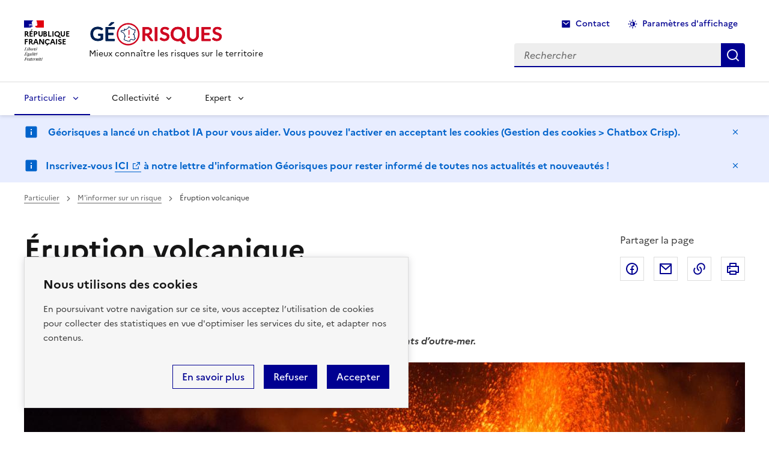

--- FILE ---
content_type: text/html; charset=UTF-8
request_url: https://www.georisques.gouv.fr/minformer-sur-un-risque/eruption-volcanique
body_size: 18942
content:
<!DOCTYPE html>
<html lang="fr" data-fr-scheme="system">
  <head>
    <meta charset="utf-8" />
<script type="opt-in" data-type="application/javascript" data-name="crisp-chatbot">window.$crisp=[];window.CRISP_WEBSITE_ID="ef5a119e-7875-4aeb-880a-b3a4210066a1";</script>
<script type="opt-in" data-type="application/javascript" data-name="crisp-chatbot" data-src="https://client.crisp.chat/l.js" async="async"></script>
<script>var _paq = _paq || [];(function(){var u=(("https:" == document.location.protocol) ? "https://wwwstats.brgm.fr/" : "http://wwwstats.brgm.fr/");_paq.push(["setSiteId", "82"]);_paq.push(["setTrackerUrl", u+"matomo.php"]);_paq.push(["setDoNotTrack", 1]);if (!window.matomo_search_results_active) {_paq.push(["trackPageView"]);}_paq.push(["setIgnoreClasses", ["no-tracking","colorbox"]]);_paq.push(["enableLinkTracking"]);var d=document,g=d.createElement("script"),s=d.getElementsByTagName("script")[0];g.type="text/javascript";g.defer=true;g.async=true;g.src=u+"matomo.js";s.parentNode.insertBefore(g,s);})();</script>
<link rel="canonical" href="https://www.georisques.gouv.fr/minformer-sur-un-risque/eruption-volcanique" />
<meta name="robots" content="index, follow" />
<link rel="image_src" href="https://www.georisques.gouv.fr/sites/default/files/styles/page_risque_1200x409/public/2022-09/Fiche%20risque%20volcanique1%20cr%C3%A9dit%20minist%C3%A8re%20%281%29.jpeg?itok=UhwvkRGG" />
<meta property="og:site_name" content="Géorisques" />
<meta property="og:type" content="Page Risque" />
<meta property="og:url" content="https://www.georisques.gouv.fr/minformer-sur-un-risque/eruption-volcanique" />
<meta property="og:title" content="Éruption volcanique" />
<meta name="twitter:card" content="summary" />
<meta name="twitter:title" content="Géorisques" />
<meta name="twitter:site" content="@Georisque" />
<meta name="twitter:site:id" content="Georisque" />
<meta name="google-site-verification" content="kv4LHq6Mp3jm7l8L9oFdmCCtmPSECWy3jcydwwzlei0" />
<meta name="Generator" content="Drupal 10 (https://www.drupal.org)" />
<meta name="MobileOptimized" content="width" />
<meta name="HandheldFriendly" content="true" />
<meta name="viewport" content="width=device-width, initial-scale=1.0" />
<meta name="description" content="Les éruptions volcaniques représentent un risque naturel majeur dans les départements d’outre-mer.
" />
<link rel="icon" href="/sites/default/files/favicon.ico" type="image/vnd.microsoft.icon" />

    <title>Éruption volcanique | Géorisques</title>
    <link rel="stylesheet" media="all" href="/modules/contrib/webform/css/webform.element.flexbox.css?t98uan" />
<link rel="stylesheet" media="all" href="/themes/contrib/stable/css/system/components/align.module.css?t98uan" />
<link rel="stylesheet" media="all" href="/themes/contrib/stable/css/system/components/fieldgroup.module.css?t98uan" />
<link rel="stylesheet" media="all" href="/themes/contrib/stable/css/system/components/container-inline.module.css?t98uan" />
<link rel="stylesheet" media="all" href="/themes/contrib/stable/css/system/components/clearfix.module.css?t98uan" />
<link rel="stylesheet" media="all" href="/themes/contrib/stable/css/system/components/details.module.css?t98uan" />
<link rel="stylesheet" media="all" href="/themes/contrib/stable/css/system/components/hidden.module.css?t98uan" />
<link rel="stylesheet" media="all" href="/themes/contrib/stable/css/system/components/item-list.module.css?t98uan" />
<link rel="stylesheet" media="all" href="/themes/contrib/stable/css/system/components/js.module.css?t98uan" />
<link rel="stylesheet" media="all" href="/themes/contrib/stable/css/system/components/nowrap.module.css?t98uan" />
<link rel="stylesheet" media="all" href="/themes/contrib/stable/css/system/components/position-container.module.css?t98uan" />
<link rel="stylesheet" media="all" href="/themes/contrib/stable/css/system/components/reset-appearance.module.css?t98uan" />
<link rel="stylesheet" media="all" href="/themes/contrib/stable/css/system/components/resize.module.css?t98uan" />
<link rel="stylesheet" media="all" href="/themes/contrib/stable/css/system/components/system-status-counter.css?t98uan" />
<link rel="stylesheet" media="all" href="/themes/contrib/stable/css/system/components/system-status-report-counters.css?t98uan" />
<link rel="stylesheet" media="all" href="/themes/contrib/stable/css/system/components/system-status-report-general-info.css?t98uan" />
<link rel="stylesheet" media="all" href="/themes/contrib/stable/css/system/components/tablesort.module.css?t98uan" />
<link rel="stylesheet" media="all" href="/themes/contrib/stable/css/core/components/progress.module.css?t98uan" />
<link rel="stylesheet" media="all" href="/themes/contrib/stable/css/core/components/ajax-progress.module.css?t98uan" />
<link rel="stylesheet" media="all" href="/themes/contrib/stable/css/filter/filter.caption.css?t98uan" />
<link rel="stylesheet" media="all" href="/themes/contrib/stable/css/media/filter.caption.css?t98uan" />
<link rel="stylesheet" media="all" href="/themes/contrib/stable/css/media/oembed.formatter.css?t98uan" />
<link rel="stylesheet" media="all" href="/modules/contrib/webform/css/webform.element.counter.css?t98uan" />
<link rel="stylesheet" media="all" href="/modules/contrib/webform/css/webform.element.details.toggle.css?t98uan" />
<link rel="stylesheet" media="all" href="/modules/contrib/webform/css/webform.element.message.css?t98uan" />
<link rel="stylesheet" media="all" href="/modules/contrib/webform/css/webform.form.css?t98uan" />
<link rel="stylesheet" media="all" href="/modules/contrib/better_social_sharing_buttons/css/better_social_sharing_buttons.css?t98uan" />
<link rel="stylesheet" media="all" href="/modules/contrib/paragraphs/css/paragraphs.unpublished.css?t98uan" />
<link rel="stylesheet" media="all" href="/modules/contrib/social_media_links/css/social_media_links.theme.css?t98uan" />
<link rel="stylesheet" media="all" href="/modules/contrib/webform/css/webform.ajax.css?t98uan" />
<link rel="stylesheet" media="all" href="/modules/contrib/webform/css/webform.confirmation.css?t98uan" />
<link rel="stylesheet" media="all" href="/modules/contrib/webform/css/webform.theme.classy.css?t98uan" />
<link rel="stylesheet" media="all" href="/themes/contrib/classy/css/components/action-links.css?t98uan" />
<link rel="stylesheet" media="all" href="/themes/contrib/classy/css/components/breadcrumb.css?t98uan" />
<link rel="stylesheet" media="all" href="/themes/contrib/classy/css/components/button.css?t98uan" />
<link rel="stylesheet" media="all" href="/themes/contrib/classy/css/components/collapse-processed.css?t98uan" />
<link rel="stylesheet" media="all" href="/themes/contrib/classy/css/components/container-inline.css?t98uan" />
<link rel="stylesheet" media="all" href="/themes/contrib/classy/css/components/details.css?t98uan" />
<link rel="stylesheet" media="all" href="/themes/contrib/classy/css/components/exposed-filters.css?t98uan" />
<link rel="stylesheet" media="all" href="/themes/contrib/classy/css/components/field.css?t98uan" />
<link rel="stylesheet" media="all" href="/themes/contrib/classy/css/components/icons.css?t98uan" />
<link rel="stylesheet" media="all" href="/themes/contrib/classy/css/components/inline-form.css?t98uan" />
<link rel="stylesheet" media="all" href="/themes/contrib/classy/css/components/item-list.css?t98uan" />
<link rel="stylesheet" media="all" href="/themes/contrib/classy/css/components/link.css?t98uan" />
<link rel="stylesheet" media="all" href="/themes/contrib/classy/css/components/links.css?t98uan" />
<link rel="stylesheet" media="all" href="/themes/contrib/classy/css/components/menu.css?t98uan" />
<link rel="stylesheet" media="all" href="/themes/contrib/classy/css/components/more-link.css?t98uan" />
<link rel="stylesheet" media="all" href="/themes/contrib/classy/css/components/pager.css?t98uan" />
<link rel="stylesheet" media="all" href="/themes/contrib/classy/css/components/tabledrag.css?t98uan" />
<link rel="stylesheet" media="all" href="/themes/contrib/classy/css/components/tableselect.css?t98uan" />
<link rel="stylesheet" media="all" href="/themes/contrib/classy/css/components/tablesort.css?t98uan" />
<link rel="stylesheet" media="all" href="/themes/contrib/classy/css/components/tabs.css?t98uan" />
<link rel="stylesheet" media="all" href="/themes/contrib/classy/css/components/textarea.css?t98uan" />
<link rel="stylesheet" media="all" href="/themes/contrib/classy/css/components/ui-dialog.css?t98uan" />
<link rel="stylesheet" media="all" href="/themes/contrib/classy/css/components/messages.css?t98uan" />
<link rel="stylesheet" media="all" href="/themes/contrib/classy/css/components/progress.css?t98uan" />
<link rel="stylesheet" media="all" href="/themes/custom/georisques/assets/dist/css/theme.min.css?t98uan" />
<link rel="stylesheet" media="all" href="/themes/custom/georisques/assets/dist/css/jquery-ui/jquery-ui.min.css?t98uan" />
<link rel="stylesheet" media="all" href="/themes/custom/georisques/assets/dist/css/jquery-ui/jquery-ui.structure.min.css?t98uan" />
<link rel="stylesheet" media="all" href="/themes/custom/georisques/assets/dist/css/jquery-ui/jquery-ui.theme.min.css?t98uan" />
<link rel="stylesheet" media="all" href="/themes/custom/georisques/assets/dist/css/bootstrap-treeview.min.css?t98uan" />
<link rel="stylesheet" media="all" href="/libraries/dsfr/dist/dsfr.min.css?t98uan" />
<link rel="stylesheet" media="all" href="/libraries/dsfr/dist/utility/utility.min.css?t98uan" />
<link rel="stylesheet" media="all" href="/themes/custom/georisques/assets/dist/css/select2.min.css?t98uan" />

    
        <script>(function () {const e="system",t="dark",a="dark",c=()=>{document.documentElement.setAttribute("data-fr-theme",a)},r=()=>{window.matchMedia("(prefers-color-scheme: dark)").matches&&c()};(()=>{if(document.documentElement.matches(":root[data-fr-theme], :root[data-fr-scheme]")){const a=(()=>{try{return"localStorage"in window&&null!==window.localStorage}catch(e){return!1}})()?localStorage.getItem("scheme"):"",o=document.documentElement.getAttribute("data-fr-scheme");switch(!0){case a===t:c();break;case a===e:r();break;case o===t:c();break;case o===e:r()}}})();}());</script>
    <meta name="theme-color" content="#000091"><!-- Défini la couleur de thème du navigateur (Safari/Android) -->

  </head>
  <body>
    <div class="skiplink" id="top"></div>        <div class="fr-skiplinks" id="skiplinks-container">
        <nav class="fr-container" role="navigation" aria-label="Accès rapide">
            <ul class="fr-skiplinks__list">
                <li>
                    <a class="fr-link" href="#main">Contenu</a>
                </li>
                <li>
                    <a class="fr-link" href="#navigation-773">Menu</a>
                </li>
                <li>
                    <a class="fr-link" href="#search-api-form">Recherche</a>
                </li>
                <li>
                    <a class="fr-link" href="#footer">Pied de page</a>
                </li>
            </ul>
        </nav>
    </div>

    <div id="orejime">
    </div>

    
    <div id="app">
          <div class="dialog-off-canvas-main-canvas" data-off-canvas-main-canvas>
    <header role="banner" class="fr-header">
    <div class="fr-header__body">
        <div class="fr-container">
            <div class="fr-header__body-row">
                                       <div id="block-blockentetegeorisque" class="block block-georisques-specifics block-georisque-entete fr-header__brand fr-enlarge-link">
    <div class="fr-header__brand-top">
    <div class="fr-header__logo">
        <p class="fr-logo">
            République
            <br/>française
                    </p>
    </div>

    <div class="fr-header__navbar">
        <button class="fr-btn--search fr-btn" data-fr-opened="false" aria-controls="modal-866" title="Rechercher">
            Rechercher
        </button>
        <button class="fr-btn--menu fr-btn" data-fr-opened="false" aria-controls="modal-855" id="button-855" title="Menu">
            Menu
        </button>
    </div>
</div>
<div class="fr-header__service">
    <a href="/" title="Accueil - Géorisques ">
                    

<img title="" alt="Logo officiel Géorisques" style="max-width:14rem" class="fr-responsive-img image-style-img-original" src="/sites/default/files/styles/img_original/public/2022-09/logo_GR.png?itok=g7S_MZjP" typeof="foaf:Image" />


            </a>
    <p class="fr-header__service-tagline">Mieux connaître les risques sur le territoire</p>
</div>
</div>



                               <div class="fr-header__tools">
                                          <div class="region region-secondary-menu">
    <div  id="block-navigationsuperieure" class="block block-menu navigation menu--navigation-superieure fr-header__tools-links">
                  
              
              <ul class="fr-btns-group">
                    <li>
        <a href="/questions-reponses" class="fr-btn fr-icon-mail-fill" data-drupal-link-system-path="node/11734">Contact</a>
              </li>
                <li>
        <button class="fr-btn fr-btn--icon-left fr-icon-theme-fill" aria-controls="fr-theme-modal" data-fr-opened="false" type="button">Paramètres d&#039;affichage</button>
              </li>
        </ul>
  


    </div><div class="search-api-form block fr-header__search fr-modal block-search-api-block block-search-api-form-block" data-drupal-selector="search-api-form" id="modal-866" aria-label="Modale de recherche">

        <div class="fr-container fr-container-lg--fluid">
            <button aria-label="Fermer la modale de recherche" class="fr-btn--close fr-btn" aria-controls="modal-866">Fermer</button>
                            <form action="/resultats-de-recherche" method="get" id="search-api-form" accept-charset="UTF-8">
  <div class="fr-search-bar" id="search-850" role="search">
      <label class="visually-hidden" for="recherche-top">Rechercher</label>
        <input title="Indiquer les termes à rechercher" id="recherche-top" class="fr-input  form-search fr-input" placeholder="Rechercher" data-drupal-selector="edit-search" type="search" name="search" value="" maxlength="128" />

        
<button  data-twig-suggestion="search_results_submit" data-drupal-selector="edit-submit" type="submit" id="edit-submit" value="" class="js-form-submit form-submit search-box__button fr-btn">
    <p class="sr-only">Recherche</p>
</button>
</div>
</form>

                    </div>
</div>
  </div>

                                  </div>
            </div>
        </div>
    </div>
    <div class="fr-header__menu fr-modal" id="modal-855" aria-labelledby="fr-btn-menu-mobile">
        <div class="fr-container">
            <button class="fr-btn--close fr-btn" id="fr-btn-menu-mobile" aria-controls="modal-855" aria-label="Fermer le menu principal">Fermer</button>
            <div class="fr-header__menu-links"></div>
                                
    <nav  id="navigation-773" class="block block-menu navigation menu--main fr-nav" aria-label="Menu principal" role="navigation">              
            
                  
                        <ul class="fr-nav__list">

            <li class="fr-nav__item">
                              <button class="fr-nav__btn" aria-expanded="false" aria-controls="menu-100-level-0" aria-current="true">Particulier</button>
              
                                          <div class="fr-collapse fr-menu" id="menu-100-level-0" data-fr-js-collapse="true">
                                  
                          <ul class="fr-menu__list">
              <li class="fr-nav__item">
              <a href="/accueil-particulier" class="fr-nav__link" data-drupal-link-system-path="node/11723">Accueil - Mes Risques</a>
            </li>
                              
              <li class="fr-nav__item">
                      <a href="/minformer-sur-un-risque" class="fr-nav__link" data-drupal-link-system-path="node/11739">M&#039;informer sur un risque</a>
          
                                      </li>
                      
              <li class="fr-nav__item">
                      <a href="/me-preparer-me-proteger" class="fr-nav__link" data-drupal-link-system-path="node/11752">Me préparer, me protéger</a>
          
                                      </li>
                      
              <li class="fr-nav__item">
                      <a href="/etre-accompagne" class="fr-nav__link" data-drupal-link-system-path="node/11740">Être accompagné</a>
          
                                      </li>
                    </ul>
  
              </div>
                                        </li>
                              
              <li class="fr-nav__item">
                      <button class="fr-nav__btn" aria-expanded="false" aria-controls="menu-101-level-0">Collectivité</button>
          
                              <div class="fr-collapse fr-menu" id="menu-101-level-0" data-fr-js-collapse="true">
                              
                          <ul class="fr-menu__list">
              <li class="fr-nav__item">
              <a href="/accueil-collectivite" class="fr-nav__link" data-drupal-link-system-path="node/11724">Accueil - Risques à ma commune</a>
            </li>
                              
              <li class="fr-nav__item">
                      <a href="/collectivite/minformer-sur-la-prevention-des-risques" class="fr-nav__link" data-drupal-link-system-path="node/11742">M’informer sur la prévention des risques</a>
          
                  </li>
                      
              <li class="fr-nav__item">
                      <a href="/communiquer-aupres-de-mes-administres" class="fr-nav__link" data-drupal-link-system-path="node/11743">Communiquer auprès de mes administrés</a>
          
                  </li>
                      
              <li class="fr-nav__item">
                      <a href="/agir-sur-mon-territoire" class="fr-nav__link" data-drupal-link-system-path="node/11744">Agir sur mon territoire</a>
          
                  </li>
                    </ul>
  
          </div>
                            </li>
                      
              <li class="fr-nav__item">
                      <button class="fr-nav__btn" aria-expanded="false" aria-controls="menu-102-level-0">Expert</button>
          
                              <div class="fr-collapse fr-menu" id="menu-102-level-0" data-fr-js-collapse="true">
                              
                          <ul class="fr-menu__list">
              <li class="fr-nav__item">
              <a href="/accueil-expert" class="fr-nav__link" data-drupal-link-system-path="node/11726">Accueil - S&#039;informer sur les différents risques</a>
            </li>
                              
              <li class="fr-nav__item">
                      <a href="https://errial.georisques.gouv.fr/#/" class="fr-nav__link">Réaliser un Etat des Risques (ERRIAL)</a>
          
                  </li>
                      
              <li class="fr-nav__item">
                      <a href="/consulter-les-dossiers-thematiques" class="fr-nav__link" data-drupal-link-system-path="node/11748">Consulter les dossiers thématiques</a>
          
                  </li>
                      
              <li class="fr-nav__item">
                      <a href="/acceder-la-carte-interactive-aux-bases-de-donnees-et-lapi" class="fr-nav__link" data-drupal-link-system-path="node/11755">Accéder à la carte interactive, aux bases de données et à l’API</a>
          
                                      </li>
                    </ul>
  
          </div>
                            </li>
                    </ul>
  


                            
</nav>            



                    </div>
    </div>

</header>

<main role="main" id="main">
    <a id="main-content" tabindex="-1"></a>            <div class="region region-page-alerte">
    <div id="block-georisques-bandeauinformationimportante" class="block block-georisques-specifics block-bandeau-importante">
  
    
      
<div class="fr-notice fr-notice--info">
    <div class="fr-container">
        <div class="fr-notice__body">
            <p class="fr-notice__title">
                &nbsp;Géorisques a lancé un chatbot IA pour vous aider. Vous pouvez l'activer en acceptant les cookies (Gestion des cookies &gt; Chatbox Crisp).

                            </p>
            <button class="fr-btn--close fr-btn" id="close-notice" title="Masquer le message" onclick="const notice = this.parentNode.parentNode.parentNode; notice.parentNode.removeChild(notice)">
            Masquer le message
            </button>
        </div>
    </div>
</div>

  </div>
 
<div id="block-bandeauinformationimportante" class="block block-georisques-specifics block-bandeau-importante">
  
    
      
<div class="fr-notice fr-notice--info">
    <div class="fr-container">
        <div class="fr-notice__body">
            <p class="fr-notice__title">
                Inscrivez-vous&nbsp;<a aria-label="Lien ICI" href="https://forms.projets-brgm.fr/5d39a713b85b5317165fa88b/4RqynGgQSmmhoK0sQA7rqg/form.html" id="menur3db" rel="noreferrer noopener" target="_blank" title="https://forms.projets-brgm.fr/5d39a713b85b5317165fa88b/4rqynggqsmmhok0sqa7rqg/form.html">ICI</a>&nbsp;à notre lettre d'information Géorisques pour rester informé de toutes nos actualités et nouveautés !

                            </p>
            <button class="fr-btn--close fr-btn" id="close-notice" title="Masquer le message" onclick="const notice = this.parentNode.parentNode.parentNode; notice.parentNode.removeChild(notice)">
            Masquer le message
            </button>
        </div>
    </div>
</div>

  </div>
 

  </div>

                <div class="region region-breadcrumb">
    
<div class="fr-container">
    <nav role="navigation" class="fr-breadcrumb" aria-label="vous êtes ici :">
        <button class="fr-breadcrumb__button" aria-expanded="false" aria-controls="breadcrumb-1">Voir le fil
            d’Ariane</button>
        <div class="fr-collapse" id="breadcrumb-1">
            <ol class="fr-breadcrumb__list" >
                                <li >
                                                            <a class="fr-breadcrumb__link" href="/accueil-particulier">Particulier</a>
                                    </li>
                                <li >
                                                            <a class="fr-breadcrumb__link" href="/minformer-sur-un-risque">M&#039;informer sur un risque</a>
                                    </li>
                                <li >
                                                            <a class="fr-breadcrumb__link" role="link" aria-disabled="true" aria-current="page">Éruption volcanique</a>
                                    </li>
                            </ol>
        </div>
    </nav>
</div>


  </div>

        <div class="layout-content">
                <div class="region region-content">
    <div data-drupal-messages-fallback class="hidden"></div><div id="block-georisques-system-main" class="block block-system block-system-main-block">
  
    
      



<div  data-history-node-id="11766" about="/minformer-sur-un-risque/eruption-volcanique" class="node node--type-dossier-risque node--promoted page-content-wrapper fr-pb-7w node--view-mode-full">
    <div class="fr-container">
    <div class="fr-grid-row fr-grid-row--gutters ">
            <div class="fr-col-12 ">
        <div class="d-flex justify-content-between page-heading-social-share-wrap">
  <div>
    <h1 class="fr-display--xs">Éruption volcanique</h1>
          <h2>Se méfier du cratère qui semble endormi</h2>
          </div>
      

    
  
<div class="fr-share flex-shrink-0 fr-pl-md--3w">
  <p class="fr-share__title">Partager la page</p>
  <ul class="fr-btns-group">
          <li>
        <a class="fr-btn--facebook fr-btn" target="_blank" rel="noopener external"
           href="https://www.facebook.com/sharer/sharer.php?u=https://www.georisques.gouv.fr/minformer-sur-un-risque/eruption-volcanique&title=%C3%89ruption%20volcanique"
           title="Partager sur Facebook - nouvelle fenêtre">
          Partager sur Facebook
        </a>
      </li>
            <li>
      <a class="fr-btn--mail fr-btn" target="_blank" rel="noopener external"
         href="mailto:?subject=%C3%89ruption%20volcanique&body=https://www.georisques.gouv.fr/minformer-sur-un-risque/eruption-volcanique"
         title="Partager par email - nouvelle fenêtre">
        Partager par email
      </a>
    </li>

          <li>
        <button class="fr-btn--copy fr-btn" onclick="navigator.clipboard.writeText(window.location);alert('Adresse copiée dans le presse papier.');">
          Copier dans le presse-papier
        </button>
      </li>
    
    <li>
      <button class="fr-btn fr-icon-printer-line" onclick="window.print();">
        Imprimer
      </button>
    </li>
  </ul>
</div>

  </div>
      </div>

                    <div class="fr-col-12 fr-col-md-8">
          
            <div class="clearfix text-formatted field field--name-field-description-risque field--type-text-long field--label-hidden field__item"><p class="text-align-justify"><em><strong>Les éruptions volcaniques représentent un <a href="/glossaire/risque" class="fr-link glossary-link fr-link" aria-describedby="tooltip-4">risque</a><span class="fr-tooltip fr-placement" id="tooltip-4" role="tooltip">Probabilité qu'un effet spécifique se produise dans une période donnée ou dans des circonstances déterminées. En conséqu...</span> naturel majeur dans les départements d’outre-mer.</strong></em></p>
</div>
      
        </div>
      
            <div class="fr-mb-5w fr-col-12 ">
              <figure  aria-label="A.Bouissou/TERRA - ADOBESTOCK" class="fr-content-media fr-my-0" role="group">
    
            <div class="fr-content-media__img">
                

<img src="/sites/default/files/styles/page_risque_1200x409/public/2022-09/Fiche%20risque%20volcanique1%20cr%C3%A9dit%20minist%C3%A8re%20%281%29.jpeg?itok=UhwvkRGG" width="1200" height="409" alt="Coulées de lave volcanique lors d&#039;une éruption" loading="lazy" typeof="foaf:Image" class="image-style-page-risque-1200x409" />




        </div>
        <figcaption class="fr-content-media__caption">  A.Bouissou/TERRA - ADOBESTOCK
</figcaption>
        </figure>


      </div>
    </div>
  </div>
  
      
    <div class="fr-container">
    <div class="fr-grid-row fr-grid-row--gutters fr-grid-row--center fr-grid-row--center">
            
      <div class="content-wrapper fr-col-12 ">
                
                        <div class="onglet-conteneur-wrapper fr-tabs">
              <ul class="fr-tabs__list" role="tablist" aria-label="Informations">
                      <li role="presentation">
              <button id="1240" class="fr-tabs__tab" tabindex="-1" role="tab" aria-selected="false" aria-controls="1240-panel">fiche risque</button>
            </li>
                      <li role="presentation">
              <button id="1244" class="fr-tabs__tab" tabindex="-1" role="tab" aria-selected="false" aria-controls="1244-panel">se préparer</button>
            </li>
                      <li role="presentation">
              <button id="1248" class="fr-tabs__tab" tabindex="-1" role="tab" aria-selected="false" aria-controls="1248-panel">être accompagné</button>
            </li>
                  </ul>
      
              <div
      id="1240-panel" class="fr-tabs__panel bloc-onglet-sommaire" role="tabpanel" aria-labelledby="1240" tabindex="0">
      <!--Sidebar Template-->

      <div class="fr-grid-row fr-grid-row--gutters ">
        
                  <div class="fr-col-12 fr-col-md-4 fr-mb-2w fr-mb-md-0">
            <!--Summary-->
<nav class="content-nav-onglet fr-summary fr-summary--max-md-280" role="navigation" aria-labelledby="content-nav-title">
  <h2 class="content-nav-title fr-summary__title" id="content-nav-title">Sommaire</h2>
  <ol class="content-nav-list-onglet"></ol>
</nav>
<!--end of summary-->
          </div>
          <div class="fr-col-12 fr-col-md-8 fr-mb-2w fr-mb-md-0 onglet-title-search">
            
      <div class="field field--name-field-onglet-bloc-multiple field--type-entity-reference-revisions field--label-hidden field__items">
              <div class="field__item">      <div class="contenu block block--v-padded-equal-tiny">
              <h2 class="text-align-justify">À chaque volcan ses risques</h2>
<p class="text-align-justify">Si toutes les éruptions résultent d’une remontée de <a href="/glossaire/magma" class="fr-link glossary-link fr-link" aria-describedby="tooltip-2">magma</a><span class="fr-tooltip fr-placement" id="tooltip-2" role="tooltip">Liquide qui se forme par fusion partielle du manteau terrestre (ou, plus rarement, de la croûte superficielle). Ce liqui...</span> vers la surface de la Terre, chacune est unique. La diversité des mécanismes de formation des volcans (à la jonction de deux <a href="/glossaire/plaques-tectoniques" class="fr-link glossary-link fr-link" aria-describedby="tooltip-3">plaques tectoniques</a><span class="fr-tooltip fr-placement" id="tooltip-3" role="tooltip">fragments de la croûte terrestre qui se déplacent les unes par rapport aux autres.&nbsp;</span> ou sur un point chaud, sur terre ou sous la mer…) fait que ces derniers peuvent avoir des comportements très différents les uns des autres.</p>
<p class="text-align-justify"><strong>On distingue deux grands types d’éruptions : explosives et effusives.</strong> Une éruption explosive émet des matériaux à haute température, mais en grande partie solide, et libère une grande quantité de gaz.&nbsp;<br><br>
Une éruption effusive, elle, rejette de la lave fluide, qui s’écoule le long des pentes.&nbsp;</p>
<p class="text-align-justify">La durée des éruptions est par ailleurs très variable : de quelques heures à plusieurs dizaines d’années (voire siècles), ce qui en fait un risque à part, susceptible de créer des situations de <a href="/glossaire/crise" class="fr-link glossary-link fr-link" aria-describedby="tooltip-0">crise</a><span class="fr-tooltip fr-placement" id="tooltip-0" role="tooltip">Le terme de crise désigne une période de tension potentiellement conflictuelle ou une situation de déséquilibre grave ou...</span> sur de longues périodes. Elles peuvent aussi frapper durablement un territoire, du fait des matières et des gaz qu’elles libèrent dans l’environnement.</p>
<article class="media media--type-remote-video media--view-mode-default" data-align="center">
  
      
            <div class="field field--name-field-media-oembed-video field--type-string field--label-hidden field__item"><iframe src="https://www.georisques.gouv.fr/media/oembed?url=https%3A//www.youtube.com/watch%3Fv%3DSXY1PIu0CoQ%26list%3DPLSDmOv1h1FTEULHc-VwE4_OxZ33Djwl31%26index%3D14&amp;max_width=0&amp;max_height=0&amp;hash=AkC1n49OhwSpQRuWjb8ssI8_jXZVtuwFGfIfVkN2gRs" class="media-oembed-content fr-responsive-vid flex-grow-1" loading="lazy" title="AFPCNT Risques Volcans - Esprit Sorcier TV /  Episode 7 (Sous-titré)" allow="accelerometer; encrypted-media; gyroscope; picture-in-picture" style="width:100%;height:100%;border:0;"></iframe>
</div>
      
  </article>
<p class="text-align-justify">&nbsp;</p>
<h2 class="text-align-justify">La grande variété de phénomènes associés</h2>
<p class="text-align-justify">Les éruptions peuvent s’accompagner, selon les cas :&nbsp;</p>
<ul>
<li class="text-align-justify"><strong>de coulées et de dômes de lave</strong> d’une température comprise entre 700 °C et 1 200 °C ;</li>
<li class="text-align-justify"><strong>de coulées pyroclastiques (nuées ardentes) :</strong> ces mélanges complexes de gaz et de fragments de roches à haute température (250- 800 °C) dévalent les flancs des volcans à des vitesses considérables (20 à 700 km/h), et ce sur des distances importantes ;&nbsp;</li>
<li class="text-align-justify"><strong>de retombées aériennes de cendres et de bombes volcaniques,</strong> pouvant se disperser très loin ;&nbsp;</li>
<li class="text-align-justify"><strong>d’émissions de gaz &nbsp;;</strong></li>
<li class="text-align-justify"><strong>et/ou d’autres risques naturels majeurs</strong> (coulées de boue, séismes…).</li>
</ul>
<h2 class="text-align-justify">Où sont les risques volcaniques en France ?</h2>
<p class="text-align-justify">Les volcans actifs français se situent dans les départements d’outre-mer.&nbsp;</p>
<p class="text-align-justify">Avec en moyenne une éruption par an, de type effusif, <strong>le Piton de la Fournaise</strong>, à la Réunion, fait l’objet d’un suivi permanent et ne présente pas de <a href="/glossaire/danger" class="fr-link glossary-link fr-link" aria-describedby="tooltip-1">danger</a><span class="fr-tooltip fr-placement" id="tooltip-1" role="tooltip">Un danger est toute source potentielle de dommage, de préjudice ou d'effet nocif à l'égard d'une chose ou d'une personne...</span> immédiat pour la population.</p>
<p class="text-align-justify">Les volcans les plus dangereux sont <strong>la montagne Pelée</strong>, en Martinique, dont les nuées ardentes ont causé la mort de 29 000 personnes en 1902, et <strong>la Soufrière</strong>, en Guadeloupe, qui a conduit à l’évacuation de 73 000 personnes en 1976 et menace directement plus de 100 000 personnes aujourd’hui. Eux aussi sont sous étroite <a href="/glossaire/surveillance" class="fr-link glossary-link fr-link" aria-describedby="tooltip-5">surveillance</a><span class="fr-tooltip fr-placement" id="tooltip-5" role="tooltip">Dans le domaine des risques naturels, la surveillance recouvre notamment les dispositifs destinés à connaître et prédire...</span>.</p>


    </div>
  </div>
              <div class="field__item">      <div class="paragraph block block--v-padded-equal-tiny paragraph--type--mis-en-avant paragraph--view-mode--default">
      <div class="fr-container">
        <div class="fr-callout">
                      <h2 class="fr-callout__title">Un sommeil de plus de 600 ans !</h2>
          
                      <p class="fr-callout__text">Entre deux éruptions, les volcans peuvent connaître des périodes de repos plus ou moins longues. En cas de « pause » prolongée, de plusieurs dizaines voire centaines d’années, le souvenir et la culture du risque peuvent avoir tendance à s’étioler. Pourtant, un volcan, que l’on pensait éteint, peut s’avérer ne pas l’être. En témoigne le réveil explosif du volcan philippin Pinatubo en 1991, après un sommeil de plus de 600 ans !</p>
          
                  </div>
      </div>
    </div>
  </div>
              <div class="field__item">      <div class="contenu block block--v-padded-equal-tiny">
              <h2 class="text-align-justify">Comment se préparer &nbsp;face au risque volcanique ?</h2>
<p class="text-align-justify">Face aux conditions destructrices et incontournables des éruptions, la seule solution pour préserver les populations est souvent l’évacuation des zones menacées. Cela nécessite l’anticipation des phénomènes, donc une surveillance instrumentale permanente, capable de détecter les signes d’une réactivation volcanique, mais aussi la publication de cartes d’aléas et de plans d’évacuation.</p>
<figure class="fr-content-media" data-align="center" aria-label="© IPGP" role="group">


            <div class="has-height-auto-child">
                

<img src="/sites/default/files/2022-08/Volcan%202%20MontagnePelee.jpeg" width="3655" height="1926" alt="Photo panoramique de la montagne Pelée endormie, en Martinique." loading="lazy" typeof="foaf:Image">



        </div>
    
        <figcaption class="fr-content-media__caption">  © IPGP
</figcaption>
      </figure>
<p class="text-align-justify">&nbsp;</p>


    </div>
  </div>
          </div>
  
          </div>
              </div>
    </div>
  
        <div
      id="1244-panel" class="fr-tabs__panel bloc-onglet-sommaire" role="tabpanel" aria-labelledby="1244" tabindex="0">
      <!--Sidebar Template-->

      <div class="fr-grid-row fr-grid-row--gutters ">
        
                  <div class="fr-col-12 fr-col-md-12 fr-mb-2w fr-mb-md-0">

            
      <div class="field field--name-field-onglet-bloc-multiple field--type-entity-reference-revisions field--label-hidden field__items">
              <div class="field__item">
<!--Block vertical cards-->
    <div class="block block--v-padded-equal-tiny">
                                                          <div class="fr-grid-row fr-grid-row--gutters fr-grid-row--neg-2w">
                        <div class="paragraph fr-col-12 fr-col-md-4 fr-col-lg-3 fr-mb-2w min-h-md-215px paragraph--type--vignette-element paragraph--view-mode--default">
      <!-- Vertical Card -->
      <div class="fr-card fr-enlarge-link">
        <div class="fr-card__body">
          <div class="fr-card__content">
                          <h3 class="fr-card__title">
                <a href="/me-preparer-me-proteger/mon-kit-durgence-72h">Mon kit d’urgence 72H</a>
              </h3>
                                  </div>
        </div>
              </div>
    </div>
  
        <div class="paragraph fr-col-12 fr-col-md-4 fr-col-lg-3 fr-mb-2w min-h-md-215px paragraph--type--vignette-element paragraph--view-mode--default">
      <!-- Vertical Card -->
      <div class="fr-card fr-enlarge-link">
        <div class="fr-card__body">
          <div class="fr-card__content">
                          <h3 class="fr-card__title">
                <a href="/me-preparer-me-proteger/mon-plan-familial-de-mise-en-surete">Le plan individuel de mise en sûreté</a>
              </h3>
                                  </div>
        </div>
              </div>
    </div>
  

              </div>
            
            </div>
    <!--End of block vertical cards-->
</div>
          </div>
  
          </div>
              </div>
    </div>
  
        <div
      id="1248-panel" class="fr-tabs__panel bloc-onglet-sommaire" role="tabpanel" aria-labelledby="1248" tabindex="0">
      <!--Sidebar Template-->

      <div class="fr-grid-row fr-grid-row--gutters ">
        
                  <div class="fr-col-12 fr-col-md-12 fr-mb-2w fr-mb-md-0">

            
      <div class="field field--name-field-onglet-bloc-multiple field--type-entity-reference-revisions field--label-hidden field__items">
              <div class="field__item">
<!--Block vertical cards-->
    <div class="block block--v-padded-equal-tiny">
                                                          <div class="fr-grid-row fr-grid-row--gutters fr-grid-row--neg-2w">
                        <div class="paragraph fr-col-12 fr-col-md-4 fr-col-lg-3 fr-mb-2w min-h-md-215px paragraph--type--vignette-element paragraph--view-mode--default">
      <!-- Vertical Card -->
      <div class="fr-card fr-enlarge-link">
        <div class="fr-card__body">
          <div class="fr-card__content">
                          <h3 class="fr-card__title">
                <a href="/etre-accompagne/le-soutien-financier-du-fonds-barnier-0">Le soutien financier du &quot;fonds Barnier&quot;</a>
              </h3>
                                  </div>
        </div>
              </div>
    </div>
  
        <div class="paragraph fr-col-12 fr-col-md-4 fr-col-lg-3 fr-mb-2w min-h-md-215px paragraph--type--vignette-element paragraph--view-mode--default">
      <!-- Vertical Card -->
      <div class="fr-card fr-enlarge-link">
        <div class="fr-card__body">
          <div class="fr-card__content">
                          <h3 class="fr-card__title">
                <a href="/le-dispositif-dindemnisation-des-catastrophes-naturelles">Le dispositif d’indemnisation des catastrophes naturelles</a>
              </h3>
                                  </div>
        </div>
              </div>
    </div>
  

              </div>
            
            </div>
    <!--End of block vertical cards-->
</div>
          </div>
  
          </div>
              </div>
    </div>
  

    </div>
  
  <div class="paragraph block block--v-padded-equal-tiny paragraph--type--vignettes-horizontales paragraph--view-mode--default">
            <div class="block block--v-padded-equal-tiny">
                  <h2>Pour en savoir plus</h2>
                          <div class="fr-grid-row fr-grid-row--gutters fr-grid-row--neg-3w">
              <div class="fr-col-12 fr-col-md-6 fr-mb-3w">
  <div class="fr-card fr-enlarge-link fr-card--horizontal">
    <div class="fr-card__body">
      <div class="fr-card__content">
        <h3 class="fr-card__title">
          <a href="/consulter-les-dossiers-thematiques/volcanisme">Dossier expert sur le volcanisme</a>
        </h3>
      </div>
    </div>
          <div class="fr-card__header">
        <div class="fr-card__img">
                

<img src="/sites/default/files/styles/vignettes_horizontales_235x174/public/2022-08/2020_VOLCANISME_banniere.jpg?itok=ou8zlchd" width="235" height="174" alt="Volcan en éruption" loading="lazy" typeof="foaf:Image" class="image-style-vignettes-horizontales-235x174 fr-responsive-img" />





        </div>
      </div>
      </div>
</div>


          </div>
              </div>

      </div>



                
                <div id="block-avisutilisateur" class="block block-georisques-specifics block-avis-utilisateur">
  
    
      <div class="fr-callout fr-mt-3w fr-mt-md-6w">
  <h2 class="fr-callout__title">Avez-vous trouvé les informations que vous cherchiez ?</h2>
  <span id="webform-submission-feedback-node-11766-form-ajax-content"></span><div id="webform-submission-feedback-node-11766-form-ajax" class="webform-ajax-form-wrapper" data-effect="fade" data-progress-type="throbber"><form class="webform-submission-form webform-submission-add-form webform-submission-feedback-form webform-submission-feedback-add-form webform-submission-feedback-node-11766-form webform-submission-feedback-node-11766-add-form js-webform-details-toggle webform-details-toggle form-contact" novalidate="novalidate" data-drupal-selector="webform-submission-feedback-node-11766-add-form" action="/minformer-sur-un-risque/eruption-volcanique" method="post" id="webform-submission-feedback-node-11766-add-form" accept-charset="UTF-8">
  
  


<div class="webform-submission-form webform-submission-add-form webform-submission-feedback-form webform-submission-feedback-add-form webform-submission-feedback-node-11766-form webform-submission-feedback-node-11766-add-form js-webform-details-toggle webform-details-toggle form-contact webform-confirmation" novalidate="novalidate" data-drupal-selector="webform-submission-feedback-node-11766-add-form">
  <div data-drupal-selector="edit-flexbox" class="webform-flexbox js-webform-flexbox js-form-wrapper form-wrapper" id="edit-flexbox"><div class="webform-flex webform-flex--1"><div class="webform-flex--container"><div class="fr-mb-4w">
<div class="fr-btn fr-btn--secondary fr-mr-2w fr-btn--icon-right fr-icon-thumb-up-line js-form-item form-item js-form-type-checkbox form-type-checkbox js-form-item-feedback-yes form-item-feedback-yes fr-checkbox-group">
    
  <input data-drupal-selector="edit-feedback-yes" type="checkbox" id="edit-feedback-yes" name="feedback_yes" value="1" class="form-checkbox fr-input" data-drupal-states="{&quot;unchecked&quot;:{&quot;.webform-submission-feedback-node-11766-add-form :input[name=\u0022feedback_no\u0022]&quot;:{&quot;checked&quot;:true}}}" />

        <label for="edit-feedback-yes" class="option">Oui</label>
  
  
</div>
</div></div></div><div class="webform-flex webform-flex--1"><div class="webform-flex--container"><div class="fr-mb-4w">
<div class="fr-btn fr-btn--tertiary-no-outline fr-btn--icon-right fr-icon-information-line js-form-item form-item js-form-type-checkbox form-type-checkbox js-form-item-feedback-no form-item-feedback-no fr-checkbox-group">
    
  <input data-drupal-selector="edit-feedback-no" type="checkbox" id="edit-feedback-no" name="feedback_no" value="1" class="form-checkbox fr-input" data-drupal-states="{&quot;unchecked&quot;:{&quot;.webform-submission-feedback-node-11766-add-form :input[name=\u0022feedback_yes\u0022]&quot;:{&quot;checked&quot;:true}}}" />

        <label for="edit-feedback-no" class="option">Non, indiquer un problème</label>
  
  
</div>
</div></div></div></div>
<div class="js-webform-states-hidden js-form-wrapper" data-drupal-states="{&quot;visible&quot;:{&quot;.webform-submission-feedback-node-11766-add-form :input[name=\u0022feedback_no\u0022]&quot;:{&quot;checked&quot;:true}}}"><div class="fr-mb-2w fr-input-group js-form-item form-item js-form-type-webform-markup form-type-webform-markup js-form-item-markup form-item-markup form-no-label" id="edit-markup">
                <p>Les champs marqués <span class="required-star">*</span> sont obligatoires</p>

                </div>
</div><div class="fr-mb-3w">
<div class="js-webform-states-hidden js-form-item form-item js-form-type-textarea form-type-textarea js-form-item-informations form-item-informations fr-input-group">
      
<label class="visible-required fr-label" for="edit-informations">
    Quelles informations ? *
          </label>
        <div class="form-textarea-wrapper fr-mt-1w">
  <textarea class="fr-input js-webform-counter webform-counter form-textarea resize-vertical" autocomplete="" data-counter-type="character" data-counter-minimum="20" data-counter-maximum="500" data-counter-maximum-message="Il vous reste %d caractères. Votre message doit contenir au moins 20 caractères." minlength="20" data-drupal-selector="edit-informations" data-drupal-states="{&quot;visible&quot;:{&quot;.webform-submission-feedback-node-11766-add-form :input[name=\u0022feedback_no\u0022]&quot;:{&quot;checked&quot;:true}},&quot;required&quot;:{&quot;.webform-submission-feedback-node-11766-add-form :input[name=\u0022feedback_no\u0022]&quot;:{&quot;checked&quot;:true}}}" id="edit-informations" name="informations" rows="5" cols="60" maxlength="500"></textarea>
</div>

        </div>
</div><div class="fr-mb-3w">
<div class="js-webform-states-hidden js-form-item form-item js-form-type-textarea form-type-textarea js-form-item-details form-item-details fr-input-group">
      
<label for="edit-details" class="fr-label">
    Details *
          </label>
        <div class="form-textarea-wrapper fr-mt-1w">
  <textarea class="fr-input js-webform-counter webform-counter form-textarea resize-vertical" data-counter-type="character" data-counter-minimum="20" data-counter-maximum="500" data-counter-maximum-message="Il vous reste %d caractères. Votre message doit contenir au moins 20 caractères." minlength="20" data-drupal-selector="edit-details" data-drupal-states="{&quot;visible&quot;:{&quot;.webform-submission-feedback-node-11766-add-form :input[name=\u0022feedback_no\u0022]&quot;:{&quot;checked&quot;:true}},&quot;required&quot;:{&quot;.webform-submission-feedback-node-11766-add-form :input[name=\u0022feedback_no\u0022]&quot;:{&quot;checked&quot;:true}}}" id="edit-details" name="details" rows="5" cols="60" maxlength="500"></textarea>
</div>

        </div>
</div><div data-drupal-selector="edit-actions" class="form-actions webform-actions js-form-wrapper form-wrapper" id="edit-actions"><div class="fr-mb-3w">
<input class="webform-button--submit button button--primary js-form-submit form-submit fr-btn" data-twig-suggestion="webform_validate" data-drupal-selector="edit-actions-submit" data-disable-refocus="true" type="submit" id="edit-actions-submit" name="op" value="Envoyer" />
</div>
</div>
<input autocomplete="off" data-drupal-selector="form-54c7xhfrkncluomn35rgqcc-uaqvhv2qcoescmdowmq" type="hidden" name="form_build_id" value="form-54C7xhfrkNcluOMN35rgqCc-UAqVhV2qcOESCMdOwMQ" class="fr-input" />
<input data-drupal-selector="edit-webform-submission-feedback-node-11766-add-form" type="hidden" name="form_id" value="webform_submission_feedback_node_11766_add_form" class="fr-input" />
<div class="url-textfield js-form-wrapper form-wrapper" style="display: none !important;"><div class="fr-input-group js-form-item form-item js-form-type-textfield form-type-textfield js-form-item-url form-item-url">
            
<label for="edit-url" class="fr-label">
    Laisser ce champ vide
          </label>
                <input autocomplete="off" data-drupal-selector="edit-url" type="text" id="edit-url" name="url" value="" maxlength="128" class="form-text fr-input" />

                </div>
</div>


  
  
</div>
  
</form>
</div>
</div>



  </div>
 


        

        <div class="fr-grid-row fr-grid-row--right fr-mt-5w">
  <a class="fr-link fr-fi-arrow-up-fill fr-link--icon-left" href="#top">
    Haut de page
  </a>
</div>
      </div>
      
    </div>
  </div>
</div>

  </div>
 

  </div>

          </div>
</main>


<footer class="fr-footer" id="footer" role="contentinfo">
    <div class="fr-container">
        <div class="fr-footer__body">
                              <div class="region region-footer-gauche">
    <div id="block-blockpieddepagelogo" class="block block-georisques-specifics block-georisque-logofooter">
  
    
      <div class="fr-footer__brand fr-enlarge-link">
<a href="https://www.ecologie.gouv.fr/" title="Ministère de la transition écologique et de la cohésion des territoires - Liberté, égalité, fraternité - nouvelle fenêtre" target="_blank" rel="external noopener"><p class="fr-logo">
    Ministère
    <br/>de la Transition
    <br/>écologique,
    <br/>de la biodiversité
    <br/>et des négociations
    <br/>internationales
    <br/>sur le climat et la nature
<span class="sr-only">Liberté, égalité, fraternité</span>
</p>
</a>
</div>

  </div>
 

  </div>

                                            <div class="fr-footer__content">
        <div id="block-section-informative" class="block block-georisques-specifics">
 <p class="fr-footer__content-desc">Géorisques est réalisé en partenariat entre le Ministère de la Transition Écologique, de la Biodiversité et des Négociations Internationales sur le Climat et la Nature et le BRGM.

Le BRGM est L'établissement public français pour les applications des sciences de la Terre.
<a href="https://www.brgm.fr">Découvrir le BRGM</a>
</p>

</div>                                

              <ul class="fr-footer__content-list">
                    <li class="fr-footer__content-item">
        <a href="https://www.info.gouv.fr/" target="_blank" class="fr-footer__content-link">info.gouv.fr</a>
              </li>
                <li class="fr-footer__content-item">
        <a href="https://www.service-public.fr/" target="_blank" class="fr-footer__content-link">service-public.fr</a>
              </li>
                <li class="fr-footer__content-item">
        <a href="https://www.legifrance.gouv.fr/" target="_blank" class="fr-footer__content-link">legifrance.gouv.fr</a>
              </li>
                <li class="fr-footer__content-item">
        <a href="https://www.data.gouv.fr/fr/" target="_blank" class="fr-footer__content-link">data.gouv.fr</a>
              </li>
        </ul>
  



    </div>

                    </div>

                        <div id="block-pieddepagepartanaires" class="fr-footer__partners">
 

  <h2 class="fr-footer__partners-title">Nos partenaires</h2>
  <div class="fr-footer__partners-logos">
    <div class="fr-footer__partners-sub">
      <ul>
                                      <li>
                                                              <a href="https://www.brgm.fr" class="fr-footer__partners-link">                

<img title="" alt="Logo officiel du BRGM" style="height: 5.625rem" class="fr-footer__logo image-style-img-original fr-responsive-img" src="/sites/default/files/styles/img_original/public/2022-09/logo_brgm_web_fr_couleur.png?itok=I4yAQGcO" typeof="foaf:Image" />


              </a>
                                                    </li>
        
                                                    <li>
                                                  <a href="https://www.vigicrues.gouv.fr/" class="fr-footer__partners-link">                  

<img title="" alt="" style="height: 5.625rem" class="fr-footer__logo image-style-img-original fr-responsive-img" src="/sites/default/files/styles/img_original/public/2025-09/logo_vigicrues.png?itok=joWvOED_" typeof="foaf:Image" />


                </a>
                              </li>
                                    </ul>
    </div>
  </div>

</div>

        
                        <div class="fr-footer__bottom">
           
              <ul class="fr-footer__bottom-list">
                    <li class="fr-footer__bottom-item">
        <a href="https://www.brgm.fr" class="fr-footer__bottom-link">BRGM</a>
              </li>
                <li class="fr-footer__bottom-item">
        <a href="/sitemap" class="fr-footer__bottom-link" data-drupal-link-system-path="sitemap">Plan du site</a>
              </li>
                <li class="fr-footer__bottom-item">
        <a href="/declaration-daccessibilite" class="fr-footer__bottom-link" data-drupal-link-system-path="node/11812">Accessibilité : partiellement conforme</a>
              </li>
                <li class="fr-footer__bottom-item">
        <a href="/mentions-legales" class="fr-footer__bottom-link" data-drupal-link-system-path="node/4">Mentions Légales</a>
              </li>
                <li class="fr-footer__bottom-item">
        <a href="/donnees-personnelles" class="fr-footer__bottom-link" data-drupal-link-system-path="node/10436">Données personnelles</a>
              </li>
                <li class="fr-footer__bottom-item">
        <button class="fr-footer__bottom-link cookie-link" type="button">Gestion des cookies</button>
              </li>
                <li class="fr-footer__bottom-item">
        <a href="/questions-reponses" class="fr-footer__bottom-link" data-drupal-link-system-path="node/11734">FAQ</a>
              </li>
                <li class="fr-footer__bottom-item">
        <a href="/glossaire" class="fr-footer__bottom-link" data-drupal-link-system-path="node/11735">Glossaire</a>
              </li>
        </ul>
  


        <div class="fr-footer__bottom-copy">
            <p>Sauf mention contraire, tous les contenus de ce site sont sous <a href="https://github.com/etalab/licence-ouverte/blob/master/LO.md" target="_blank" rel="noopener external" title="Licence etalab - nouvelle fenêtre">licence etalab-2.0</a>
            </p>
        </div>
    </div>

            </div>
</footer>
  </div>


    
    <dialog id="fr-theme-modal" class="fr-modal" aria-labelledby="fr-theme-modal-title" role="dialog">
        <div class="fr-container fr-container--fluid fr-container-md">
            <div class="fr-grid-row fr-grid-row--center">
                <div class="fr-col-12 fr-col-md-6 fr-col-lg-4">
                    <div class="fr-modal__body">
                        <div class="fr-modal__header">
                            <button class="fr-btn--close fr-btn" aria-describedby="fr-theme-modal-title" aria-controls="fr-theme-modal">Fermer</button>
                        </div>
                        <div class="fr-modal__content">
                            <h1 id="fr-theme-modal-title" class="fr-modal__title">
                                Paramètres d’affichage
                            </h1>
                            <div id="fr-display" class="fr-display">
                                <fieldset class="fr-fieldset">
                                    <legend class="fr-fieldset__legend--regular fr-fieldset__legend">
                                        Choisissez un thème pour personnaliser l’apparence du site.
                                    </legend>
                                    <div class="fr-fieldset__element">
                                        <div class="fr-radio-group fr-radio-rich">
                                            <input value="light" type="radio" id="fr-radios-theme-light" name="fr-radios-theme">
                                            <label class="fr-label" for="fr-radios-theme-light">
                                                Thème clair
                                            </label>
                                            <div class="fr-radio-rich__pictogram" data-fr-inject-svg>
                                                <img src="/libraries/dsfr/dist/artwork/light.svg" alt="" />
                                            </div>
                                        </div>
                                    </div>
                                    <div class="fr-fieldset__element">
                                        <div class="fr-radio-group fr-radio-rich">
                                            <input value="dark" type="radio" id="fr-radios-theme-dark" name="fr-radios-theme">
                                            <label class="fr-label" for="fr-radios-theme-dark">
                                                Thème sombre
                                            </label>
                                            <div class="fr-radio-rich__pictogram" data-fr-inject-svg>
                                                <img src="/libraries/dsfr/dist/artwork/dark.svg" alt="" />
                                            </div>
                                        </div>
                                    </div>
                                    <div class="fr-fieldset__element">
                                        <div class="fr-radio-group fr-radio-rich">
                                            <input value="system" type="radio" id="fr-radios-theme-system" name="fr-radios-theme">
                                            <label class="fr-label" for="fr-radios-theme-system">
                                                Système
                                                <span class="fr-hint-text">Utilise les paramètres système.</span>
                                            </label>
                                            <div class="fr-radio-rich__pictogram" data-fr-inject-svg>
                                                <img src="/libraries/dsfr/dist/artwork/system.svg" alt="" />
                                            </div>
                                        </div>
                                    </div>
                                </fieldset>
                            </div>
                        </div>
                    </div>
                </div>
            </div>
        </div>
    </dialog>
</div>
        <script type="application/json" data-drupal-selector="drupal-settings-json">{"path":{"baseUrl":"\/","pathPrefix":"","currentPath":"node\/11766","currentPathIsAdmin":false,"isFront":false,"currentLanguage":"fr"},"pluralDelimiter":"\u0003","suppressDeprecationErrors":true,"ajaxPageState":{"libraries":"[base64]","theme":"georisques","theme_token":null},"ajaxTrustedUrl":{"\/resultats-de-recherche":true,"form_action_p_pvdeGsVG5zNF_XLGPTvYSKCf43t8qZYSwcfZl2uzM":true,"\/minformer-sur-un-risque\/eruption-volcanique?ajax_form=1":true},"matomo":{"disableCookies":false,"trackMailto":true},"ajax":{"edit-actions-submit":{"callback":"::submitAjaxForm","event":"click","effect":"fade","speed":500,"progress":{"type":"throbber","message":""},"disable-refocus":true,"url":"\/minformer-sur-un-risque\/eruption-volcanique?ajax_form=1","httpMethod":"POST","dialogType":"ajax","submit":{"_triggering_element_name":"op","_triggering_element_value":"Envoyer"}}},"user":{"uid":0,"permissionsHash":"c82bb1854c48a5cfee87b715840bd167c7c1bfa4ddb9b5a4646767690cd50400"}}</script>
<script src="/core/assets/vendor/jquery/jquery.min.js?v=3.7.1"></script>
<script src="/core/assets/vendor/once/once.min.js?v=1.0.1"></script>
<script src="/sites/default/files/languages/fr_wHFcd_tEmst5onggZxa0EGYjJbAb_s512R0xPuSF_pM.js?t98uan"></script>
<script src="/core/misc/drupalSettingsLoader.js?v=10.4.5"></script>
<script src="/core/misc/drupal.js?v=10.4.5"></script>
<script src="/core/misc/drupal.init.js?v=10.4.5"></script>
<script src="/core/assets/vendor/tabbable/index.umd.min.js?v=6.2.0"></script>
<script src="/core/misc/jquery.form.js?v=4.3.0"></script>
<script src="/themes/custom/georisques/assets/dist/js/jquery-ui.min.js?t98uan"></script>
<script src="/themes/custom/georisques/assets/dist/js/all.js?t98uan"></script>
<script src="/themes/custom/georisques/assets/dist/js/select2.full.min.js?t98uan"></script>
<script src="/themes/custom/georisques/assets/dist/js/georisques_commun/hogan-2.0.0.js?t98uan"></script>
<script src="/themes/custom/georisques/assets/dist/js/georisques_commun/OpenLayers-min.js?t98uan"></script>
<script src="/themes/custom/georisques/assets/dist/js/georisques_commun/cles-ign.js?t98uan"></script>
<script src="/themes/custom/georisques/assets/dist/js/georisques_commun/font-awesome.js?t98uan"></script>
<script src="/themes/custom/georisques/assets/dist/js/georisques_commun/chart.min.js?t98uan"></script>
<script src="/themes/custom/georisques/assets/dist/js/georisques_commun/sammy.js?t98uan"></script>
<script src="/themes/custom/georisques/assets/dist/js/georisques_commun/sammy.hogan.js?t98uan"></script>
<script src="/themes/custom/georisques/assets/dist/js/georisques_commun/app.js?t98uan"></script>
<script src="/themes/custom/georisques/assets/dist/js/georisques_commun/carte.js?t98uan"></script>
<script src="/themes/custom/georisques/assets/dist/js/georisques_commun/jquery.bootpag.min.js?t98uan"></script>
<script src="/themes/custom/georisques/assets/dist/js/georisques_commun/proj4js-compressed.js?t98uan"></script>
<script src="/themes/custom/georisques/assets/dist/js/georisques_commun/bootstrap-treeview.min.js?t98uan"></script>
<script src="/themes/custom/georisques/assets/dist/js/georisques_commun/jquery.tablesorter.min.js?t98uan"></script>
<script src="/themes/custom/georisques/assets/dist/js/georisques_commun/FileSaver.js?t98uan"></script>
<script src="/themes/custom/georisques/assets/dist/js/georisques_api_donnees/bases_de_donnees.js?t98uan"></script>
<script src="/libraries/dsfr/dist/dsfr.module.js?t98uan" type="module"></script>
<script src="/libraries/dsfr/dist/dsfr.nomodule.js?t98uan" nomodule="nomodule"></script>
<script src="/themes/custom/georisques/assets/dist/js/mobile-detect.min.js?t98uan"></script>
<script src="/themes/custom/georisques/assets/dist/js/main.js?t98uan"></script>
<script src="/themes/custom/georisques/assets/dist/js/datatables.min.js?t98uan"></script>
<script src="/themes/custom/georisques/assets/dist/js/orejime-init.js?t98uan"></script>
<script src="/themes/custom/georisques/assets/dist/js/iframe-cookies.js?t98uan"></script>
<script src="/themes/custom/georisques/assets/dist/js/nav-menu.js?t98uan"></script>
<script src="/themes/custom/georisques/assets/dist/js/content-nav.js?t98uan"></script>
<script src="https://cdn.jsdelivr.net/npm/js-cookie@3.0.5/dist/js.cookie.min.js"></script>
<script src="/modules/custom/georisques_specifics/js/infos-importantes.js?t98uan"></script>
<script src="/modules/contrib/matomo/js/matomo.js?v=10.4.5"></script>
<script src="/core/misc/progress.js?v=10.4.5"></script>
<script src="/core/assets/vendor/loadjs/loadjs.min.js?v=4.3.0"></script>
<script src="/core/misc/debounce.js?v=10.4.5"></script>
<script src="/core/misc/announce.js?v=10.4.5"></script>
<script src="/core/misc/message.js?v=10.4.5"></script>
<script src="/core/misc/ajax.js?v=10.4.5"></script>
<script src="/themes/contrib/stable/js/ajax.js?v=10.4.5"></script>
<script src="/modules/contrib/webform/js/webform.scroll.js?v=10.4.5"></script>
<script src="/modules/contrib/webform/js/webform.ajax.js?v=10.4.5"></script>
<script src="https://cdn.jsdelivr.net/gh/ractoon/jQuery-Text-Counter@0.9.1/textcounter.min.js"></script>
<script src="/modules/contrib/webform/js/webform.element.counter.js?v=10.4.5"></script>
<script src="/modules/contrib/webform/js/webform.element.details.save.js?v=10.4.5"></script>
<script src="/modules/contrib/webform/js/webform.element.details.toggle.js?v=10.4.5"></script>
<script src="/modules/contrib/webform/js/webform.element.message.js?v=10.4.5"></script>
<script src="/core/misc/form.js?v=10.4.5"></script>
<script src="/modules/contrib/webform/js/webform.behaviors.js?v=10.4.5"></script>
<script src="/core/misc/states.js?v=10.4.5"></script>
<script src="/modules/contrib/webform/js/webform.states.js?v=10.4.5"></script>
<script src="/modules/contrib/webform/js/webform.form.js?v=10.4.5"></script>

  </body>
</html>


--- FILE ---
content_type: text/css
request_url: https://www.georisques.gouv.fr/modules/contrib/webform/css/webform.confirmation.css?t98uan
body_size: -108
content:
/**
 * @file
 * Confirmation styles.
 *
 * @see /webform/contact/confirmation
 */

.webform-confirmation__message,
.webform-confirmation__back {
  margin: 0 0 1em 0;
}


--- FILE ---
content_type: text/css
request_url: https://www.georisques.gouv.fr/themes/custom/georisques/assets/dist/css/theme.min.css?t98uan
body_size: 75206
content:
@charset "UTF-8";@media print{.fr-tile__title:before{top:auto;height:.25rem}.fr-tile__title a:before{background:none}.fr-table__wrapper:after{content:none!important}.fr-table__content table td,.fr-table__content table th{background-image:none!important;border-top:1px solid var(--border-contrast-grey)!important;border-bottom:1px solid var(--border-contrast-grey)!important}.fr-table__content table td:first-of-type,.fr-table__content table th:first-of-type{border-left:1px solid var(--border-contrast-grey)!important}.fr-table__content table td:last-of-type,.fr-table__content table th:last-of-type{border-right:1px solid var(--border-contrast-grey)!important}.fr-table--bordered .fr-table__content table td,.fr-table--bordered .fr-table__content table th{border:1px solid var(--border-contrast-grey)!important}}.slick-slider{box-sizing:border-box;-webkit-touch-callout:none;-webkit-user-select:none;-moz-user-select:none;-ms-user-select:none;user-select:none;touch-action:pan-y;-webkit-tap-highlight-color:transparent}.slick-list,.slick-slider{position:relative;display:block}.slick-list{overflow:hidden;margin:0;padding:0}.slick-list:focus{outline:none}.slick-list.dragging{cursor:pointer;cursor:hand}.slick-slider .slick-list,.slick-slider .slick-track{transform:translateZ(0)}.slick-track{position:relative;left:0;top:0;display:flex;margin-left:auto;margin-right:auto}.slick-track:after,.slick-track:before{content:"";display:table}.slick-track:after{clear:both}.slick-loading .slick-track{visibility:hidden}.slick-slide{float:left;height:inherit;min-height:1px;display:none}[dir=rtl] .slick-slide{float:right}.slick-slide img{display:block}.slick-slide.slick-loading img{display:none}.slick-slide.dragging img{pointer-events:none}.slick-initialized .slick-slide{display:block}.slick-loading .slick-slide{visibility:hidden}.slick-vertical .slick-slide{display:block;height:auto;border:1px solid transparent}.slick-arrow.slick-hidden{display:none}.slick-dots{bottom:-50px!important}.slick-dots li,.slick-dots li button{height:10px!important;width:10px!important}.slick-dots li button{border:2px solid var(--background-action-high-blue-france)!important;border-radius:50%!important}.slick-dots li button:focus,.slick-dots li button:hover{background:var(--background-action-high-blue-france-hover)!important;border-color:var(--background-action-high-blue-france-hover)!important}.slick-dots li button.nice-select.open,.slick-dots li button:active{background:var(--background-action-high-blue-france-active)!important;border-color:var(--background-action-high-blue-france-hover)!important}.slick-dots li button:before{color:transparent!important}.slick-dots li button[aria-selected]{border:2px solid var(--background-action-high-blue-france)!important;background:var(--background-action-high-blue-france)!important}
/*!
 * Bootstrap Utilities v5.1.3 (https://getbootstrap.com/)
 * Copyright 2011-2021 The Bootstrap Authors
 * Copyright 2011-2021 Twitter, Inc.
 * Licensed under MIT (https://github.com/twbs/bootstrap/blob/main/LICENSE)
 */
/*!
 * Bootstrap Grid v5.1.3 (https://getbootstrap.com/)
 * Copyright 2011-2021 The Bootstrap Authors
 * Copyright 2011-2021 Twitter, Inc.
 * Licensed under MIT (https://github.com/twbs/bootstrap/blob/main/LICENSE)
 */@media (min-width:576px){.d-sm-inline{display:inline}.d-sm-inline-block{display:inline-block}.d-sm-block{display:block}.d-sm-grid{display:grid}.d-sm-table{display:table}.d-sm-table-row{display:table-row}.d-sm-table-cell{display:table-cell}.d-sm-flex{display:flex}.d-sm-inline-flex{display:inline-flex}.d-sm-none{display:none}.flex-sm-fill{flex:1 1 auto}.faq-filters>div,.flex-sm-row,.search-reset-wrapper{flex-direction:row}.flex-sm-column{flex-direction:column}.flex-sm-row-reverse{flex-direction:row-reverse}.flex-sm-column-reverse{flex-direction:column-reverse}.flex-sm-grow-0{flex-grow:0}.flex-sm-grow-1{flex-grow:1}.flex-sm-shrink-0{flex-shrink:0}.flex-sm-shrink-1{flex-shrink:1}.flex-sm-wrap{flex-wrap:wrap}.flex-sm-nowrap{flex-wrap:nowrap}.flex-sm-wrap-reverse{flex-wrap:wrap-reverse}.justify-content-sm-start{justify-content:flex-start}.justify-content-sm-end{justify-content:flex-end}.justify-content-sm-center{justify-content:center}.justify-content-sm-between{justify-content:space-between}.justify-content-sm-around{justify-content:space-around}.justify-content-sm-evenly{justify-content:space-evenly}.align-items-sm-start{align-items:flex-start}.align-items-sm-end,.faq-filters>div,.search-reset-wrapper{align-items:flex-end}.align-items-sm-center{align-items:center}.align-items-sm-baseline{align-items:baseline}.align-items-sm-stretch{align-items:stretch}.align-content-sm-start{align-content:flex-start}.align-content-sm-end{align-content:flex-end}.align-content-sm-center{align-content:center}.align-content-sm-between{align-content:space-between}.align-content-sm-around{align-content:space-around}.align-content-sm-stretch{align-content:stretch}.align-self-sm-auto{align-self:auto}.align-self-sm-start{align-self:flex-start}.align-self-sm-end{align-self:flex-end}.align-self-sm-center{align-self:center}.align-self-sm-baseline{align-self:baseline}.align-self-sm-stretch{align-self:stretch}.order-sm-first{order:-1}.order-sm-0{order:0}.order-sm-1{order:1}.order-sm-2{order:2}.order-sm-3{order:3}.order-sm-4{order:4}.order-sm-5{order:5}.order-sm-last{order:6}.m-sm-0{margin:0}.m-sm-1{margin:.25rem}.m-sm-2{margin:.5rem}.m-sm-3{margin:1rem}.m-sm-4{margin:1.5rem}.m-sm-5{margin:3rem}.m-sm-auto{margin:auto}.mx-sm-0{margin-right:0;margin-left:0}.mx-sm-1{margin-right:.25rem;margin-left:.25rem}.mx-sm-2{margin-right:.5rem;margin-left:.5rem}.mx-sm-3{margin-right:1rem;margin-left:1rem}.mx-sm-4{margin-right:1.5rem;margin-left:1.5rem}.mx-sm-5{margin-right:3rem;margin-left:3rem}.mx-sm-auto{margin-right:auto;margin-left:auto}.my-sm-0{margin-top:0;margin-bottom:0}.my-sm-1{margin-top:.25rem;margin-bottom:.25rem}.my-sm-2{margin-top:.5rem;margin-bottom:.5rem}.my-sm-3{margin-top:1rem;margin-bottom:1rem}.my-sm-4{margin-top:1.5rem;margin-bottom:1.5rem}.my-sm-5{margin-top:3rem;margin-bottom:3rem}.my-sm-auto{margin-top:auto;margin-bottom:auto}.mt-sm-0{margin-top:0}.mt-sm-1{margin-top:.25rem}.mt-sm-2{margin-top:.5rem}.mt-sm-3{margin-top:1rem}.mt-sm-4{margin-top:1.5rem}.mt-sm-5{margin-top:3rem}.mt-sm-auto{margin-top:auto}.me-sm-0{margin-right:0}.me-sm-1{margin-right:.25rem}.me-sm-2{margin-right:.5rem}.me-sm-3{margin-right:1rem}.me-sm-4{margin-right:1.5rem}.me-sm-5{margin-right:3rem}.me-sm-auto{margin-right:auto}.mb-sm-0{margin-bottom:0}.mb-sm-1{margin-bottom:.25rem}.mb-sm-2{margin-bottom:.5rem}.mb-sm-3{margin-bottom:1rem}.mb-sm-4{margin-bottom:1.5rem}.mb-sm-5{margin-bottom:3rem}.mb-sm-auto{margin-bottom:auto}.ms-sm-0{margin-left:0}.ms-sm-1{margin-left:.25rem}.ms-sm-2{margin-left:.5rem}.ms-sm-3{margin-left:1rem}.ms-sm-4{margin-left:1.5rem}.ms-sm-5{margin-left:3rem}.ms-sm-auto{margin-left:auto}.p-sm-0{padding:0}.p-sm-1{padding:.25rem}.p-sm-2{padding:.5rem}.p-sm-3{padding:1rem}.p-sm-4{padding:1.5rem}.p-sm-5{padding:3rem}.px-sm-0{padding-right:0;padding-left:0}.px-sm-1{padding-right:.25rem;padding-left:.25rem}.px-sm-2{padding-right:.5rem;padding-left:.5rem}.px-sm-3{padding-right:1rem;padding-left:1rem}.px-sm-4{padding-right:1.5rem;padding-left:1.5rem}.px-sm-5{padding-right:3rem;padding-left:3rem}.py-sm-0{padding-top:0;padding-bottom:0}.py-sm-1{padding-top:.25rem;padding-bottom:.25rem}.py-sm-2{padding-top:.5rem;padding-bottom:.5rem}.py-sm-3{padding-top:1rem;padding-bottom:1rem}.py-sm-4{padding-top:1.5rem;padding-bottom:1.5rem}.py-sm-5{padding-top:3rem;padding-bottom:3rem}.pt-sm-0{padding-top:0}.pt-sm-1{padding-top:.25rem}.pt-sm-2{padding-top:.5rem}.pt-sm-3{padding-top:1rem}.pt-sm-4{padding-top:1.5rem}.pt-sm-5{padding-top:3rem}.pe-sm-0{padding-right:0}.pe-sm-1{padding-right:.25rem}.pe-sm-2{padding-right:.5rem}.pe-sm-3{padding-right:1rem}.pe-sm-4{padding-right:1.5rem}.pe-sm-5{padding-right:3rem}.pb-sm-0{padding-bottom:0}.pb-sm-1{padding-bottom:.25rem}.pb-sm-2{padding-bottom:.5rem}.pb-sm-3{padding-bottom:1rem}.pb-sm-4{padding-bottom:1.5rem}.pb-sm-5{padding-bottom:3rem}.ps-sm-0{padding-left:0}.ps-sm-1{padding-left:.25rem}.ps-sm-2{padding-left:.5rem}.ps-sm-3{padding-left:1rem}.ps-sm-4{padding-left:1.5rem}.ps-sm-5{padding-left:3rem}}@media (min-width:768px){.d-md-inline{display:inline}.d-md-inline-block{display:inline-block}.d-md-block{display:block}.d-md-grid{display:grid}.d-md-table{display:table}.d-md-table-row{display:table-row}.d-md-table-cell{display:table-cell}.d-md-flex{display:flex}.d-md-inline-flex{display:inline-flex}.d-md-none{display:none}.flex-md-fill{flex:1 1 auto}.flex-md-row{flex-direction:row}.flex-md-column{flex-direction:column}.flex-md-row-reverse{flex-direction:row-reverse}.flex-md-column-reverse{flex-direction:column-reverse}.flex-md-grow-0{flex-grow:0}.flex-md-grow-1{flex-grow:1}.flex-md-shrink-0{flex-shrink:0}.flex-md-shrink-1{flex-shrink:1}.flex-md-wrap{flex-wrap:wrap}.flex-md-nowrap{flex-wrap:nowrap}.flex-md-wrap-reverse{flex-wrap:wrap-reverse}.faq-filters>div,.justify-content-md-start,.search-reset-wrapper{justify-content:flex-start}.justify-content-md-end{justify-content:flex-end}.justify-content-md-center{justify-content:center}.justify-content-md-between{justify-content:space-between}.justify-content-md-around{justify-content:space-around}.justify-content-md-evenly{justify-content:space-evenly}.align-items-md-start{align-items:flex-start}.align-items-md-end{align-items:flex-end}.align-items-md-center{align-items:center}.align-items-md-baseline{align-items:baseline}.align-items-md-stretch{align-items:stretch}.align-content-md-start{align-content:flex-start}.align-content-md-end{align-content:flex-end}.align-content-md-center{align-content:center}.align-content-md-between{align-content:space-between}.align-content-md-around{align-content:space-around}.align-content-md-stretch{align-content:stretch}.align-self-md-auto{align-self:auto}.align-self-md-start{align-self:flex-start}.align-self-md-end{align-self:flex-end}.align-self-md-center{align-self:center}.align-self-md-baseline{align-self:baseline}.align-self-md-stretch{align-self:stretch}.order-md-first{order:-1}.order-md-0{order:0}.order-md-1{order:1}.order-md-2{order:2}.order-md-3{order:3}.order-md-4{order:4}.order-md-5{order:5}.order-md-last{order:6}.m-md-0{margin:0}.m-md-1{margin:.25rem}.m-md-2{margin:.5rem}.m-md-3{margin:1rem}.m-md-4{margin:1.5rem}.m-md-5{margin:3rem}.m-md-auto{margin:auto}.mx-md-0{margin-right:0;margin-left:0}.mx-md-1{margin-right:.25rem;margin-left:.25rem}.mx-md-2{margin-right:.5rem;margin-left:.5rem}.mx-md-3{margin-right:1rem;margin-left:1rem}.mx-md-4{margin-right:1.5rem;margin-left:1.5rem}.mx-md-5{margin-right:3rem;margin-left:3rem}.mx-md-auto{margin-right:auto;margin-left:auto}.my-md-0{margin-top:0;margin-bottom:0}.my-md-1{margin-top:.25rem;margin-bottom:.25rem}.my-md-2{margin-top:.5rem;margin-bottom:.5rem}.my-md-3{margin-top:1rem;margin-bottom:1rem}.my-md-4{margin-top:1.5rem;margin-bottom:1.5rem}.my-md-5{margin-top:3rem;margin-bottom:3rem}.my-md-auto{margin-top:auto;margin-bottom:auto}.mt-md-0{margin-top:0}.mt-md-1{margin-top:.25rem}.mt-md-2{margin-top:.5rem}.mt-md-3{margin-top:1rem}.mt-md-4{margin-top:1.5rem}.mt-md-5{margin-top:3rem}.mt-md-auto{margin-top:auto}.me-md-0{margin-right:0}.me-md-1{margin-right:.25rem}.me-md-2{margin-right:.5rem}.me-md-3{margin-right:1rem}.me-md-4{margin-right:1.5rem}.me-md-5{margin-right:3rem}.me-md-auto{margin-right:auto}.mb-md-0{margin-bottom:0}.mb-md-1{margin-bottom:.25rem}.mb-md-2{margin-bottom:.5rem}.mb-md-3{margin-bottom:1rem}.mb-md-4{margin-bottom:1.5rem}.mb-md-5{margin-bottom:3rem}.mb-md-auto{margin-bottom:auto}.ms-md-0{margin-left:0}.ms-md-1{margin-left:.25rem}.ms-md-2{margin-left:.5rem}.ms-md-3{margin-left:1rem}.ms-md-4{margin-left:1.5rem}.ms-md-5{margin-left:3rem}.ms-md-auto{margin-left:auto}.p-md-0{padding:0}.p-md-1{padding:.25rem}.p-md-2{padding:.5rem}.p-md-3{padding:1rem}.p-md-4{padding:1.5rem}.p-md-5{padding:3rem}.px-md-0{padding-right:0;padding-left:0}.px-md-1{padding-right:.25rem;padding-left:.25rem}.px-md-2{padding-right:.5rem;padding-left:.5rem}.px-md-3{padding-right:1rem;padding-left:1rem}.px-md-4{padding-right:1.5rem;padding-left:1.5rem}.px-md-5{padding-right:3rem;padding-left:3rem}.py-md-0{padding-top:0;padding-bottom:0}.py-md-1{padding-top:.25rem;padding-bottom:.25rem}.py-md-2{padding-top:.5rem;padding-bottom:.5rem}.py-md-3{padding-top:1rem;padding-bottom:1rem}.py-md-4{padding-top:1.5rem;padding-bottom:1.5rem}.py-md-5{padding-top:3rem;padding-bottom:3rem}.pt-md-0{padding-top:0}.pt-md-1{padding-top:.25rem}.pt-md-2{padding-top:.5rem}.pt-md-3{padding-top:1rem}.pt-md-4{padding-top:1.5rem}.pt-md-5{padding-top:3rem}.pe-md-0{padding-right:0}.pe-md-1{padding-right:.25rem}.pe-md-2{padding-right:.5rem}.pe-md-3{padding-right:1rem}.pe-md-4{padding-right:1.5rem}.pe-md-5{padding-right:3rem}.pb-md-0{padding-bottom:0}.pb-md-1{padding-bottom:.25rem}.pb-md-2{padding-bottom:.5rem}.pb-md-3{padding-bottom:1rem}.pb-md-4{padding-bottom:1.5rem}.pb-md-5{padding-bottom:3rem}.ps-md-0{padding-left:0}.ps-md-1{padding-left:.25rem}.ps-md-2{padding-left:.5rem}.ps-md-3{padding-left:1rem}.ps-md-4{padding-left:1.5rem}.ps-md-5{padding-left:3rem}}@media (min-width:992px){.d-lg-inline{display:inline}.d-lg-inline-block{display:inline-block}.d-lg-block{display:block}.d-lg-grid{display:grid}.d-lg-table{display:table}.d-lg-table-row{display:table-row}.d-lg-table-cell{display:table-cell}.d-lg-flex{display:flex}.d-lg-inline-flex{display:inline-flex}.d-lg-none{display:none}.flex-lg-fill{flex:1 1 auto}.flex-lg-row{flex-direction:row}.flex-lg-column{flex-direction:column}.flex-lg-row-reverse{flex-direction:row-reverse}.flex-lg-column-reverse{flex-direction:column-reverse}.flex-lg-grow-0{flex-grow:0}.flex-lg-grow-1{flex-grow:1}.flex-lg-shrink-0{flex-shrink:0}.flex-lg-shrink-1{flex-shrink:1}.flex-lg-wrap{flex-wrap:wrap}.flex-lg-nowrap{flex-wrap:nowrap}.flex-lg-wrap-reverse{flex-wrap:wrap-reverse}.justify-content-lg-start{justify-content:flex-start}.justify-content-lg-end{justify-content:flex-end}.justify-content-lg-center{justify-content:center}.justify-content-lg-between{justify-content:space-between}.justify-content-lg-around{justify-content:space-around}.justify-content-lg-evenly{justify-content:space-evenly}.align-items-lg-start{align-items:flex-start}.align-items-lg-end{align-items:flex-end}.align-items-lg-center{align-items:center}.align-items-lg-baseline{align-items:baseline}.align-items-lg-stretch{align-items:stretch}.align-content-lg-start{align-content:flex-start}.align-content-lg-end{align-content:flex-end}.align-content-lg-center{align-content:center}.align-content-lg-between{align-content:space-between}.align-content-lg-around{align-content:space-around}.align-content-lg-stretch{align-content:stretch}.align-self-lg-auto{align-self:auto}.align-self-lg-start{align-self:flex-start}.align-self-lg-end{align-self:flex-end}.align-self-lg-center{align-self:center}.align-self-lg-baseline{align-self:baseline}.align-self-lg-stretch{align-self:stretch}.order-lg-first{order:-1}.order-lg-0{order:0}.order-lg-1{order:1}.order-lg-2{order:2}.order-lg-3{order:3}.order-lg-4{order:4}.order-lg-5{order:5}.order-lg-last{order:6}.m-lg-0{margin:0}.m-lg-1{margin:.25rem}.m-lg-2{margin:.5rem}.m-lg-3{margin:1rem}.m-lg-4{margin:1.5rem}.m-lg-5{margin:3rem}.m-lg-auto{margin:auto}.mx-lg-0{margin-right:0;margin-left:0}.mx-lg-1{margin-right:.25rem;margin-left:.25rem}.mx-lg-2{margin-right:.5rem;margin-left:.5rem}.mx-lg-3{margin-right:1rem;margin-left:1rem}.mx-lg-4{margin-right:1.5rem;margin-left:1.5rem}.mx-lg-5{margin-right:3rem;margin-left:3rem}.mx-lg-auto{margin-right:auto;margin-left:auto}.my-lg-0{margin-top:0;margin-bottom:0}.my-lg-1{margin-top:.25rem;margin-bottom:.25rem}.my-lg-2{margin-top:.5rem;margin-bottom:.5rem}.my-lg-3{margin-top:1rem;margin-bottom:1rem}.my-lg-4{margin-top:1.5rem;margin-bottom:1.5rem}.my-lg-5{margin-top:3rem;margin-bottom:3rem}.my-lg-auto{margin-top:auto;margin-bottom:auto}.mt-lg-0{margin-top:0}.mt-lg-1{margin-top:.25rem}.mt-lg-2{margin-top:.5rem}.mt-lg-3{margin-top:1rem}.mt-lg-4{margin-top:1.5rem}.mt-lg-5{margin-top:3rem}.mt-lg-auto{margin-top:auto}.me-lg-0{margin-right:0}.me-lg-1{margin-right:.25rem}.me-lg-2{margin-right:.5rem}.me-lg-3{margin-right:1rem}.me-lg-4{margin-right:1.5rem}.me-lg-5{margin-right:3rem}.me-lg-auto{margin-right:auto}.mb-lg-0{margin-bottom:0}.mb-lg-1{margin-bottom:.25rem}.mb-lg-2{margin-bottom:.5rem}.mb-lg-3{margin-bottom:1rem}.mb-lg-4{margin-bottom:1.5rem}.mb-lg-5{margin-bottom:3rem}.mb-lg-auto{margin-bottom:auto}.ms-lg-0{margin-left:0}.ms-lg-1{margin-left:.25rem}.ms-lg-2{margin-left:.5rem}.ms-lg-3{margin-left:1rem}.ms-lg-4{margin-left:1.5rem}.ms-lg-5{margin-left:3rem}.ms-lg-auto{margin-left:auto}.p-lg-0{padding:0}.p-lg-1{padding:.25rem}.p-lg-2{padding:.5rem}.p-lg-3{padding:1rem}.p-lg-4{padding:1.5rem}.p-lg-5{padding:3rem}.px-lg-0{padding-right:0;padding-left:0}.px-lg-1{padding-right:.25rem;padding-left:.25rem}.px-lg-2{padding-right:.5rem;padding-left:.5rem}.px-lg-3{padding-right:1rem;padding-left:1rem}.px-lg-4{padding-right:1.5rem;padding-left:1.5rem}.px-lg-5{padding-right:3rem;padding-left:3rem}.py-lg-0{padding-top:0;padding-bottom:0}.py-lg-1{padding-top:.25rem;padding-bottom:.25rem}.py-lg-2{padding-top:.5rem;padding-bottom:.5rem}.py-lg-3{padding-top:1rem;padding-bottom:1rem}.py-lg-4{padding-top:1.5rem;padding-bottom:1.5rem}.py-lg-5{padding-top:3rem;padding-bottom:3rem}.pt-lg-0{padding-top:0}.pt-lg-1{padding-top:.25rem}.pt-lg-2{padding-top:.5rem}.pt-lg-3{padding-top:1rem}.pt-lg-4{padding-top:1.5rem}.pt-lg-5{padding-top:3rem}.pe-lg-0{padding-right:0}.pe-lg-1{padding-right:.25rem}.pe-lg-2{padding-right:.5rem}.pe-lg-3{padding-right:1rem}.pe-lg-4{padding-right:1.5rem}.pe-lg-5{padding-right:3rem}.pb-lg-0{padding-bottom:0}.pb-lg-1{padding-bottom:.25rem}.pb-lg-2{padding-bottom:.5rem}.pb-lg-3{padding-bottom:1rem}.pb-lg-4{padding-bottom:1.5rem}.pb-lg-5{padding-bottom:3rem}.ps-lg-0{padding-left:0}.ps-lg-1{padding-left:.25rem}.ps-lg-2{padding-left:.5rem}.ps-lg-3{padding-left:1rem}.ps-lg-4{padding-left:1.5rem}.ps-lg-5{padding-left:3rem}}@media (min-width:1200px){.d-xl-inline{display:inline}.d-xl-inline-block{display:inline-block}.d-xl-block{display:block}.d-xl-grid{display:grid}.d-xl-table{display:table}.d-xl-table-row{display:table-row}.d-xl-table-cell{display:table-cell}.d-xl-flex{display:flex}.d-xl-inline-flex{display:inline-flex}.d-xl-none{display:none}.flex-xl-fill{flex:1 1 auto}.flex-xl-row{flex-direction:row}.flex-xl-column{flex-direction:column}.flex-xl-row-reverse{flex-direction:row-reverse}.flex-xl-column-reverse{flex-direction:column-reverse}.flex-xl-grow-0{flex-grow:0}.flex-xl-grow-1{flex-grow:1}.flex-xl-shrink-0{flex-shrink:0}.flex-xl-shrink-1{flex-shrink:1}.flex-xl-wrap{flex-wrap:wrap}.flex-xl-nowrap{flex-wrap:nowrap}.flex-xl-wrap-reverse{flex-wrap:wrap-reverse}.justify-content-xl-start{justify-content:flex-start}.justify-content-xl-end{justify-content:flex-end}.justify-content-xl-center{justify-content:center}.justify-content-xl-between{justify-content:space-between}.justify-content-xl-around{justify-content:space-around}.justify-content-xl-evenly{justify-content:space-evenly}.align-items-xl-start{align-items:flex-start}.align-items-xl-end{align-items:flex-end}.align-items-xl-center{align-items:center}.align-items-xl-baseline{align-items:baseline}.align-items-xl-stretch{align-items:stretch}.align-content-xl-start{align-content:flex-start}.align-content-xl-end{align-content:flex-end}.align-content-xl-center{align-content:center}.align-content-xl-between{align-content:space-between}.align-content-xl-around{align-content:space-around}.align-content-xl-stretch{align-content:stretch}.align-self-xl-auto{align-self:auto}.align-self-xl-start{align-self:flex-start}.align-self-xl-end{align-self:flex-end}.align-self-xl-center{align-self:center}.align-self-xl-baseline{align-self:baseline}.align-self-xl-stretch{align-self:stretch}.order-xl-first{order:-1}.order-xl-0{order:0}.order-xl-1{order:1}.order-xl-2{order:2}.order-xl-3{order:3}.order-xl-4{order:4}.order-xl-5{order:5}.order-xl-last{order:6}.m-xl-0{margin:0}.m-xl-1{margin:.25rem}.m-xl-2{margin:.5rem}.m-xl-3{margin:1rem}.m-xl-4{margin:1.5rem}.m-xl-5{margin:3rem}.m-xl-auto{margin:auto}.mx-xl-0{margin-right:0;margin-left:0}.mx-xl-1{margin-right:.25rem;margin-left:.25rem}.mx-xl-2{margin-right:.5rem;margin-left:.5rem}.mx-xl-3{margin-right:1rem;margin-left:1rem}.mx-xl-4{margin-right:1.5rem;margin-left:1.5rem}.mx-xl-5{margin-right:3rem;margin-left:3rem}.mx-xl-auto{margin-right:auto;margin-left:auto}.my-xl-0{margin-top:0;margin-bottom:0}.my-xl-1{margin-top:.25rem;margin-bottom:.25rem}.my-xl-2{margin-top:.5rem;margin-bottom:.5rem}.my-xl-3{margin-top:1rem;margin-bottom:1rem}.my-xl-4{margin-top:1.5rem;margin-bottom:1.5rem}.my-xl-5{margin-top:3rem;margin-bottom:3rem}.my-xl-auto{margin-top:auto;margin-bottom:auto}.mt-xl-0{margin-top:0}.mt-xl-1{margin-top:.25rem}.mt-xl-2{margin-top:.5rem}.mt-xl-3{margin-top:1rem}.mt-xl-4{margin-top:1.5rem}.mt-xl-5{margin-top:3rem}.mt-xl-auto{margin-top:auto}.me-xl-0{margin-right:0}.me-xl-1{margin-right:.25rem}.me-xl-2{margin-right:.5rem}.me-xl-3{margin-right:1rem}.me-xl-4{margin-right:1.5rem}.me-xl-5{margin-right:3rem}.me-xl-auto{margin-right:auto}.mb-xl-0{margin-bottom:0}.mb-xl-1{margin-bottom:.25rem}.mb-xl-2{margin-bottom:.5rem}.mb-xl-3{margin-bottom:1rem}.mb-xl-4{margin-bottom:1.5rem}.mb-xl-5{margin-bottom:3rem}.mb-xl-auto{margin-bottom:auto}.ms-xl-0{margin-left:0}.ms-xl-1{margin-left:.25rem}.ms-xl-2{margin-left:.5rem}.ms-xl-3{margin-left:1rem}.ms-xl-4{margin-left:1.5rem}.ms-xl-5{margin-left:3rem}.ms-xl-auto{margin-left:auto}.p-xl-0{padding:0}.p-xl-1{padding:.25rem}.p-xl-2{padding:.5rem}.p-xl-3{padding:1rem}.p-xl-4{padding:1.5rem}.p-xl-5{padding:3rem}.px-xl-0{padding-right:0;padding-left:0}.px-xl-1{padding-right:.25rem;padding-left:.25rem}.px-xl-2{padding-right:.5rem;padding-left:.5rem}.px-xl-3{padding-right:1rem;padding-left:1rem}.px-xl-4{padding-right:1.5rem;padding-left:1.5rem}.px-xl-5{padding-right:3rem;padding-left:3rem}.py-xl-0{padding-top:0;padding-bottom:0}.py-xl-1{padding-top:.25rem;padding-bottom:.25rem}.py-xl-2{padding-top:.5rem;padding-bottom:.5rem}.py-xl-3{padding-top:1rem;padding-bottom:1rem}.py-xl-4{padding-top:1.5rem;padding-bottom:1.5rem}.py-xl-5{padding-top:3rem;padding-bottom:3rem}.pt-xl-0{padding-top:0}.pt-xl-1{padding-top:.25rem}.pt-xl-2{padding-top:.5rem}.pt-xl-3{padding-top:1rem}.pt-xl-4{padding-top:1.5rem}.pt-xl-5{padding-top:3rem}.pe-xl-0{padding-right:0}.pe-xl-1{padding-right:.25rem}.pe-xl-2{padding-right:.5rem}.pe-xl-3{padding-right:1rem}.pe-xl-4{padding-right:1.5rem}.pe-xl-5{padding-right:3rem}.pb-xl-0{padding-bottom:0}.pb-xl-1{padding-bottom:.25rem}.pb-xl-2{padding-bottom:.5rem}.pb-xl-3{padding-bottom:1rem}.pb-xl-4{padding-bottom:1.5rem}.pb-xl-5{padding-bottom:3rem}.ps-xl-0{padding-left:0}.ps-xl-1{padding-left:.25rem}.ps-xl-2{padding-left:.5rem}.ps-xl-3{padding-left:1rem}.ps-xl-4{padding-left:1.5rem}.ps-xl-5{padding-left:3rem}}@media (min-width:1400px){.d-xxl-inline{display:inline}.d-xxl-inline-block{display:inline-block}.d-xxl-block{display:block}.d-xxl-grid{display:grid}.d-xxl-table{display:table}.d-xxl-table-row{display:table-row}.d-xxl-table-cell{display:table-cell}.d-xxl-flex{display:flex}.d-xxl-inline-flex{display:inline-flex}.d-xxl-none{display:none}.flex-xxl-fill{flex:1 1 auto}.flex-xxl-row{flex-direction:row}.flex-xxl-column{flex-direction:column}.flex-xxl-row-reverse{flex-direction:row-reverse}.flex-xxl-column-reverse{flex-direction:column-reverse}.flex-xxl-grow-0{flex-grow:0}.flex-xxl-grow-1{flex-grow:1}.flex-xxl-shrink-0{flex-shrink:0}.flex-xxl-shrink-1{flex-shrink:1}.flex-xxl-wrap{flex-wrap:wrap}.flex-xxl-nowrap{flex-wrap:nowrap}.flex-xxl-wrap-reverse{flex-wrap:wrap-reverse}.justify-content-xxl-start{justify-content:flex-start}.justify-content-xxl-end{justify-content:flex-end}.justify-content-xxl-center{justify-content:center}.justify-content-xxl-between{justify-content:space-between}.justify-content-xxl-around{justify-content:space-around}.justify-content-xxl-evenly{justify-content:space-evenly}.align-items-xxl-start{align-items:flex-start}.align-items-xxl-end{align-items:flex-end}.align-items-xxl-center{align-items:center}.align-items-xxl-baseline{align-items:baseline}.align-items-xxl-stretch{align-items:stretch}.align-content-xxl-start{align-content:flex-start}.align-content-xxl-end{align-content:flex-end}.align-content-xxl-center{align-content:center}.align-content-xxl-between{align-content:space-between}.align-content-xxl-around{align-content:space-around}.align-content-xxl-stretch{align-content:stretch}.align-self-xxl-auto{align-self:auto}.align-self-xxl-start{align-self:flex-start}.align-self-xxl-end{align-self:flex-end}.align-self-xxl-center{align-self:center}.align-self-xxl-baseline{align-self:baseline}.align-self-xxl-stretch{align-self:stretch}.order-xxl-first{order:-1}.order-xxl-0{order:0}.order-xxl-1{order:1}.order-xxl-2{order:2}.order-xxl-3{order:3}.order-xxl-4{order:4}.order-xxl-5{order:5}.order-xxl-last{order:6}.m-xxl-0{margin:0}.m-xxl-1{margin:.25rem}.m-xxl-2{margin:.5rem}.m-xxl-3{margin:1rem}.m-xxl-4{margin:1.5rem}.m-xxl-5{margin:3rem}.m-xxl-auto{margin:auto}.mx-xxl-0{margin-right:0;margin-left:0}.mx-xxl-1{margin-right:.25rem;margin-left:.25rem}.mx-xxl-2{margin-right:.5rem;margin-left:.5rem}.mx-xxl-3{margin-right:1rem;margin-left:1rem}.mx-xxl-4{margin-right:1.5rem;margin-left:1.5rem}.mx-xxl-5{margin-right:3rem;margin-left:3rem}.mx-xxl-auto{margin-right:auto;margin-left:auto}.my-xxl-0{margin-top:0;margin-bottom:0}.my-xxl-1{margin-top:.25rem;margin-bottom:.25rem}.my-xxl-2{margin-top:.5rem;margin-bottom:.5rem}.my-xxl-3{margin-top:1rem;margin-bottom:1rem}.my-xxl-4{margin-top:1.5rem;margin-bottom:1.5rem}.my-xxl-5{margin-top:3rem;margin-bottom:3rem}.my-xxl-auto{margin-top:auto;margin-bottom:auto}.mt-xxl-0{margin-top:0}.mt-xxl-1{margin-top:.25rem}.mt-xxl-2{margin-top:.5rem}.mt-xxl-3{margin-top:1rem}.mt-xxl-4{margin-top:1.5rem}.mt-xxl-5{margin-top:3rem}.mt-xxl-auto{margin-top:auto}.me-xxl-0{margin-right:0}.me-xxl-1{margin-right:.25rem}.me-xxl-2{margin-right:.5rem}.me-xxl-3{margin-right:1rem}.me-xxl-4{margin-right:1.5rem}.me-xxl-5{margin-right:3rem}.me-xxl-auto{margin-right:auto}.mb-xxl-0{margin-bottom:0}.mb-xxl-1{margin-bottom:.25rem}.mb-xxl-2{margin-bottom:.5rem}.mb-xxl-3{margin-bottom:1rem}.mb-xxl-4{margin-bottom:1.5rem}.mb-xxl-5{margin-bottom:3rem}.mb-xxl-auto{margin-bottom:auto}.ms-xxl-0{margin-left:0}.ms-xxl-1{margin-left:.25rem}.ms-xxl-2{margin-left:.5rem}.ms-xxl-3{margin-left:1rem}.ms-xxl-4{margin-left:1.5rem}.ms-xxl-5{margin-left:3rem}.ms-xxl-auto{margin-left:auto}.p-xxl-0{padding:0}.p-xxl-1{padding:.25rem}.p-xxl-2{padding:.5rem}.p-xxl-3{padding:1rem}.p-xxl-4{padding:1.5rem}.p-xxl-5{padding:3rem}.px-xxl-0{padding-right:0;padding-left:0}.px-xxl-1{padding-right:.25rem;padding-left:.25rem}.px-xxl-2{padding-right:.5rem;padding-left:.5rem}.px-xxl-3{padding-right:1rem;padding-left:1rem}.px-xxl-4{padding-right:1.5rem;padding-left:1.5rem}.px-xxl-5{padding-right:3rem;padding-left:3rem}.py-xxl-0{padding-top:0;padding-bottom:0}.py-xxl-1{padding-top:.25rem;padding-bottom:.25rem}.py-xxl-2{padding-top:.5rem;padding-bottom:.5rem}.py-xxl-3{padding-top:1rem;padding-bottom:1rem}.py-xxl-4{padding-top:1.5rem;padding-bottom:1.5rem}.py-xxl-5{padding-top:3rem;padding-bottom:3rem}.pt-xxl-0{padding-top:0}.pt-xxl-1{padding-top:.25rem}.pt-xxl-2{padding-top:.5rem}.pt-xxl-3{padding-top:1rem}.pt-xxl-4{padding-top:1.5rem}.pt-xxl-5{padding-top:3rem}.pe-xxl-0{padding-right:0}.pe-xxl-1{padding-right:.25rem}.pe-xxl-2{padding-right:.5rem}.pe-xxl-3{padding-right:1rem}.pe-xxl-4{padding-right:1.5rem}.pe-xxl-5{padding-right:3rem}.pb-xxl-0{padding-bottom:0}.pb-xxl-1{padding-bottom:.25rem}.pb-xxl-2{padding-bottom:.5rem}.pb-xxl-3{padding-bottom:1rem}.pb-xxl-4{padding-bottom:1.5rem}.pb-xxl-5{padding-bottom:3rem}.ps-xxl-0{padding-left:0}.ps-xxl-1{padding-left:.25rem}.ps-xxl-2{padding-left:.5rem}.ps-xxl-3{padding-left:1rem}.ps-xxl-4{padding-left:1.5rem}.ps-xxl-5{padding-left:3rem}}
/*!
 * Bootstrap v5.1.3 (https://getbootstrap.com/)
 * Copyright 2011-2021 The Bootstrap Authors
 * Copyright 2011-2021 Twitter, Inc.
 * Licensed under MIT (https://github.com/twbs/bootstrap/blob/main/LICENSE)
 */:root{--bs-blue:#2a6199;--bs-indigo:#6610f2;--bs-purple:#6f42c1;--bs-pink:#e95182;--bs-red:#dc3545;--bs-orange:#fd7e14;--bs-yellow:#ffc107;--bs-green:#198754;--bs-teal:#20c997;--bs-cyan:#0dcaf0;--bs-white:#fff;--bs-gray:#6c757d;--bs-gray-dark:#343a40;--bs-gray-100:#f8f9fa;--bs-gray-200:#e9ecef;--bs-gray-300:#dee2e6;--bs-gray-400:#ced4da;--bs-gray-500:#adb5bd;--bs-gray-600:#6c757d;--bs-gray-700:#495057;--bs-gray-800:#343a40;--bs-gray-900:#212529;--bs-primary:#2a6199;--bs-secondary:#6c757d;--bs-success:#198754;--bs-info:#0dcaf0;--bs-warning:#ffc107;--bs-danger:#dc3545;--bs-light:#f8f9fa;--bs-dark:#212529;--bs-primary-rgb:42,97,153;--bs-secondary-rgb:108,117,125;--bs-success-rgb:25,135,84;--bs-info-rgb:13,202,240;--bs-warning-rgb:255,193,7;--bs-danger-rgb:220,53,69;--bs-light-rgb:248,249,250;--bs-dark-rgb:33,37,41;--bs-white-rgb:255,255,255;--bs-black-rgb:0,0,0;--bs-body-color-rgb:33,37,41;--bs-body-bg-rgb:255,255,255;--bs-font-sans-serif:system-ui,-apple-system,"Segoe UI",Roboto,"Helvetica Neue",Arial,"Noto Sans","Liberation Sans",sans-serif,"Apple Color Emoji","Segoe UI Emoji","Segoe UI Symbol","Noto Color Emoji";--bs-font-monospace:SFMono-Regular,Menlo,Monaco,Consolas,"Liberation Mono","Courier New",monospace;--bs-gradient:linear-gradient(180deg,hsla(0,0%,100%,0.15),hsla(0,0%,100%,0));--bs-body-font-family:var(--bs-font-sans-serif);--bs-body-font-size:1rem;--bs-body-font-weight:400;--bs-body-line-height:1.5;--bs-body-color:#212529;--bs-body-bg:#fff}.img-fluid,.img-thumbnail{max-width:100%;height:auto}.img-thumbnail{padding:.25rem;background-color:#fff;border:1px solid #dee2e6;border-radius:.25rem}.figure{display:inline-block}.figure-img{margin-bottom:.5rem;line-height:1}.figure-caption{font-size:.875em;color:#6c757d}.container,.container-fluid,.container-lg,.container-md,.container-sm,.container-xl,.container-xxl{width:100%;padding-right:var(--bs-gutter-x,.75rem);padding-left:var(--bs-gutter-x,.75rem);margin-right:auto;margin-left:auto}@media (min-width:576px){.container,.container-sm{max-width:540px}}@media (min-width:768px){.container,.container-md,.container-sm{max-width:720px}}@media (min-width:992px){.container,.container-lg,.container-md,.container-sm{max-width:960px}}@media (min-width:1200px){.container,.container-lg,.container-md,.container-sm,.container-xl{max-width:1140px}}@media (min-width:1400px){.container,.container-lg,.container-md,.container-sm,.container-xl,.container-xxl{max-width:1320px}}.row{--bs-gutter-x:1.5rem;--bs-gutter-y:0;display:flex;flex-wrap:wrap;margin-top:calc(var(--bs-gutter-y)*-1);margin-right:calc(var(--bs-gutter-x)*-0.5);margin-left:calc(var(--bs-gutter-x)*-0.5)}.row>*{box-sizing:border-box;flex-shrink:0;width:100%;max-width:100%;padding-right:calc(var(--bs-gutter-x)*0.5);padding-left:calc(var(--bs-gutter-x)*0.5);margin-top:var(--bs-gutter-y)}.col{flex:1 0 0%}.row-cols-auto>*{flex:0 0 auto;width:auto}.row-cols-1>*{flex:0 0 auto;width:100%}.row-cols-2>*{flex:0 0 auto;width:50%}.row-cols-3>*{flex:0 0 auto;width:33.3333333333%}.row-cols-4>*{flex:0 0 auto;width:25%}.row-cols-5>*{flex:0 0 auto;width:20%}.row-cols-6>*{flex:0 0 auto;width:16.6666666667%}.col-auto{flex:0 0 auto;width:auto}.col-1{flex:0 0 auto;width:8.33333333%}.col-2{flex:0 0 auto;width:16.66666667%}.col-3{flex:0 0 auto;width:25%}.col-4{flex:0 0 auto;width:33.33333333%}.col-5{flex:0 0 auto;width:41.66666667%}.col-6{flex:0 0 auto;width:50%}.col-7{flex:0 0 auto;width:58.33333333%}.col-8{flex:0 0 auto;width:66.66666667%}.col-9{flex:0 0 auto;width:75%}.col-10{flex:0 0 auto;width:83.33333333%}.col-11{flex:0 0 auto;width:91.66666667%}.col-12{flex:0 0 auto;width:100%}.offset-1{margin-left:8.33333333%}.offset-2{margin-left:16.66666667%}.offset-3{margin-left:25%}.offset-4{margin-left:33.33333333%}.offset-5{margin-left:41.66666667%}.offset-6{margin-left:50%}.offset-7{margin-left:58.33333333%}.offset-8{margin-left:66.66666667%}.offset-9{margin-left:75%}.offset-10{margin-left:83.33333333%}.offset-11{margin-left:91.66666667%}.g-0,.gx-0{--bs-gutter-x:0}.g-0,.gy-0{--bs-gutter-y:0}.g-1,.gx-1{--bs-gutter-x:0.25rem}.g-1,.gy-1{--bs-gutter-y:0.25rem}.g-2,.gx-2{--bs-gutter-x:0.5rem}.g-2,.gy-2{--bs-gutter-y:0.5rem}.g-3,.gx-3{--bs-gutter-x:1rem}.g-3,.gy-3{--bs-gutter-y:1rem}.g-4,.gx-4{--bs-gutter-x:1.5rem}.g-4,.gy-4{--bs-gutter-y:1.5rem}.g-5,.gx-5{--bs-gutter-x:3rem}.g-5,.gy-5{--bs-gutter-y:3rem}@media (min-width:576px){.col-sm{flex:1 0 0%}.row-cols-sm-auto>*{flex:0 0 auto;width:auto}.row-cols-sm-1>*{flex:0 0 auto;width:100%}.row-cols-sm-2>*{flex:0 0 auto;width:50%}.row-cols-sm-3>*{flex:0 0 auto;width:33.3333333333%}.row-cols-sm-4>*{flex:0 0 auto;width:25%}.row-cols-sm-5>*{flex:0 0 auto;width:20%}.row-cols-sm-6>*{flex:0 0 auto;width:16.6666666667%}.col-sm-auto{flex:0 0 auto;width:auto}.col-sm-1{flex:0 0 auto;width:8.33333333%}.col-sm-2{flex:0 0 auto;width:16.66666667%}.col-sm-3{flex:0 0 auto;width:25%}.col-sm-4{flex:0 0 auto;width:33.33333333%}.col-sm-5{flex:0 0 auto;width:41.66666667%}.col-sm-6{flex:0 0 auto;width:50%}.col-sm-7{flex:0 0 auto;width:58.33333333%}.col-sm-8{flex:0 0 auto;width:66.66666667%}.col-sm-9{flex:0 0 auto;width:75%}.col-sm-10{flex:0 0 auto;width:83.33333333%}.col-sm-11{flex:0 0 auto;width:91.66666667%}.col-sm-12{flex:0 0 auto;width:100%}.offset-sm-0{margin-left:0}.offset-sm-1{margin-left:8.33333333%}.offset-sm-2{margin-left:16.66666667%}.offset-sm-3{margin-left:25%}.offset-sm-4{margin-left:33.33333333%}.offset-sm-5{margin-left:41.66666667%}.offset-sm-6{margin-left:50%}.offset-sm-7{margin-left:58.33333333%}.offset-sm-8{margin-left:66.66666667%}.offset-sm-9{margin-left:75%}.offset-sm-10{margin-left:83.33333333%}.offset-sm-11{margin-left:91.66666667%}.g-sm-0,.gx-sm-0{--bs-gutter-x:0}.g-sm-0,.gy-sm-0{--bs-gutter-y:0}.g-sm-1,.gx-sm-1{--bs-gutter-x:0.25rem}.g-sm-1,.gy-sm-1{--bs-gutter-y:0.25rem}.g-sm-2,.gx-sm-2{--bs-gutter-x:0.5rem}.g-sm-2,.gy-sm-2{--bs-gutter-y:0.5rem}.g-sm-3,.gx-sm-3{--bs-gutter-x:1rem}.g-sm-3,.gy-sm-3{--bs-gutter-y:1rem}.g-sm-4,.gx-sm-4{--bs-gutter-x:1.5rem}.g-sm-4,.gy-sm-4{--bs-gutter-y:1.5rem}.g-sm-5,.gx-sm-5{--bs-gutter-x:3rem}.g-sm-5,.gy-sm-5{--bs-gutter-y:3rem}}@media (min-width:768px){.col-md{flex:1 0 0%}.row-cols-md-auto>*{flex:0 0 auto;width:auto}.row-cols-md-1>*{flex:0 0 auto;width:100%}.row-cols-md-2>*{flex:0 0 auto;width:50%}.row-cols-md-3>*{flex:0 0 auto;width:33.3333333333%}.row-cols-md-4>*{flex:0 0 auto;width:25%}.row-cols-md-5>*{flex:0 0 auto;width:20%}.row-cols-md-6>*{flex:0 0 auto;width:16.6666666667%}.col-md-auto{flex:0 0 auto;width:auto}.col-md-1{flex:0 0 auto;width:8.33333333%}.col-md-2{flex:0 0 auto;width:16.66666667%}.col-md-3{flex:0 0 auto;width:25%}.col-md-4{flex:0 0 auto;width:33.33333333%}.col-md-5{flex:0 0 auto;width:41.66666667%}.col-md-6{flex:0 0 auto;width:50%}.col-md-7{flex:0 0 auto;width:58.33333333%}.col-md-8{flex:0 0 auto;width:66.66666667%}.col-md-9{flex:0 0 auto;width:75%}.col-md-10{flex:0 0 auto;width:83.33333333%}.col-md-11{flex:0 0 auto;width:91.66666667%}.col-md-12{flex:0 0 auto;width:100%}.offset-md-0{margin-left:0}.offset-md-1{margin-left:8.33333333%}.offset-md-2{margin-left:16.66666667%}.offset-md-3{margin-left:25%}.offset-md-4{margin-left:33.33333333%}.offset-md-5{margin-left:41.66666667%}.offset-md-6{margin-left:50%}.offset-md-7{margin-left:58.33333333%}.offset-md-8{margin-left:66.66666667%}.offset-md-9{margin-left:75%}.offset-md-10{margin-left:83.33333333%}.offset-md-11{margin-left:91.66666667%}.g-md-0,.gx-md-0{--bs-gutter-x:0}.g-md-0,.gy-md-0{--bs-gutter-y:0}.g-md-1,.gx-md-1{--bs-gutter-x:0.25rem}.g-md-1,.gy-md-1{--bs-gutter-y:0.25rem}.g-md-2,.gx-md-2{--bs-gutter-x:0.5rem}.g-md-2,.gy-md-2{--bs-gutter-y:0.5rem}.g-md-3,.gx-md-3{--bs-gutter-x:1rem}.g-md-3,.gy-md-3{--bs-gutter-y:1rem}.g-md-4,.gx-md-4{--bs-gutter-x:1.5rem}.g-md-4,.gy-md-4{--bs-gutter-y:1.5rem}.g-md-5,.gx-md-5{--bs-gutter-x:3rem}.g-md-5,.gy-md-5{--bs-gutter-y:3rem}}@media (min-width:992px){.col-lg{flex:1 0 0%}.row-cols-lg-auto>*{flex:0 0 auto;width:auto}.row-cols-lg-1>*{flex:0 0 auto;width:100%}.row-cols-lg-2>*{flex:0 0 auto;width:50%}.row-cols-lg-3>*{flex:0 0 auto;width:33.3333333333%}.row-cols-lg-4>*{flex:0 0 auto;width:25%}.row-cols-lg-5>*{flex:0 0 auto;width:20%}.row-cols-lg-6>*{flex:0 0 auto;width:16.6666666667%}.col-lg-auto{flex:0 0 auto;width:auto}.col-lg-1{flex:0 0 auto;width:8.33333333%}.col-lg-2{flex:0 0 auto;width:16.66666667%}.col-lg-3{flex:0 0 auto;width:25%}.col-lg-4{flex:0 0 auto;width:33.33333333%}.col-lg-5{flex:0 0 auto;width:41.66666667%}.col-lg-6{flex:0 0 auto;width:50%}.col-lg-7{flex:0 0 auto;width:58.33333333%}.col-lg-8{flex:0 0 auto;width:66.66666667%}.col-lg-9{flex:0 0 auto;width:75%}.col-lg-10{flex:0 0 auto;width:83.33333333%}.col-lg-11{flex:0 0 auto;width:91.66666667%}.col-lg-12{flex:0 0 auto;width:100%}.offset-lg-0{margin-left:0}.offset-lg-1{margin-left:8.33333333%}.offset-lg-2{margin-left:16.66666667%}.offset-lg-3{margin-left:25%}.offset-lg-4{margin-left:33.33333333%}.offset-lg-5{margin-left:41.66666667%}.offset-lg-6{margin-left:50%}.offset-lg-7{margin-left:58.33333333%}.offset-lg-8{margin-left:66.66666667%}.offset-lg-9{margin-left:75%}.offset-lg-10{margin-left:83.33333333%}.offset-lg-11{margin-left:91.66666667%}.g-lg-0,.gx-lg-0{--bs-gutter-x:0}.g-lg-0,.gy-lg-0{--bs-gutter-y:0}.g-lg-1,.gx-lg-1{--bs-gutter-x:0.25rem}.g-lg-1,.gy-lg-1{--bs-gutter-y:0.25rem}.g-lg-2,.gx-lg-2{--bs-gutter-x:0.5rem}.g-lg-2,.gy-lg-2{--bs-gutter-y:0.5rem}.g-lg-3,.gx-lg-3{--bs-gutter-x:1rem}.g-lg-3,.gy-lg-3{--bs-gutter-y:1rem}.g-lg-4,.gx-lg-4{--bs-gutter-x:1.5rem}.g-lg-4,.gy-lg-4{--bs-gutter-y:1.5rem}.g-lg-5,.gx-lg-5{--bs-gutter-x:3rem}.g-lg-5,.gy-lg-5{--bs-gutter-y:3rem}}@media (min-width:1200px){.col-xl{flex:1 0 0%}.row-cols-xl-auto>*{flex:0 0 auto;width:auto}.row-cols-xl-1>*{flex:0 0 auto;width:100%}.row-cols-xl-2>*{flex:0 0 auto;width:50%}.row-cols-xl-3>*{flex:0 0 auto;width:33.3333333333%}.row-cols-xl-4>*{flex:0 0 auto;width:25%}.row-cols-xl-5>*{flex:0 0 auto;width:20%}.row-cols-xl-6>*{flex:0 0 auto;width:16.6666666667%}.col-xl-auto{flex:0 0 auto;width:auto}.col-xl-1{flex:0 0 auto;width:8.33333333%}.col-xl-2{flex:0 0 auto;width:16.66666667%}.col-xl-3{flex:0 0 auto;width:25%}.col-xl-4{flex:0 0 auto;width:33.33333333%}.col-xl-5{flex:0 0 auto;width:41.66666667%}.col-xl-6{flex:0 0 auto;width:50%}.col-xl-7{flex:0 0 auto;width:58.33333333%}.col-xl-8{flex:0 0 auto;width:66.66666667%}.col-xl-9{flex:0 0 auto;width:75%}.col-xl-10{flex:0 0 auto;width:83.33333333%}.col-xl-11{flex:0 0 auto;width:91.66666667%}.col-xl-12{flex:0 0 auto;width:100%}.offset-xl-0{margin-left:0}.offset-xl-1{margin-left:8.33333333%}.offset-xl-2{margin-left:16.66666667%}.offset-xl-3{margin-left:25%}.offset-xl-4{margin-left:33.33333333%}.offset-xl-5{margin-left:41.66666667%}.offset-xl-6{margin-left:50%}.offset-xl-7{margin-left:58.33333333%}.offset-xl-8{margin-left:66.66666667%}.offset-xl-9{margin-left:75%}.offset-xl-10{margin-left:83.33333333%}.offset-xl-11{margin-left:91.66666667%}.g-xl-0,.gx-xl-0{--bs-gutter-x:0}.g-xl-0,.gy-xl-0{--bs-gutter-y:0}.g-xl-1,.gx-xl-1{--bs-gutter-x:0.25rem}.g-xl-1,.gy-xl-1{--bs-gutter-y:0.25rem}.g-xl-2,.gx-xl-2{--bs-gutter-x:0.5rem}.g-xl-2,.gy-xl-2{--bs-gutter-y:0.5rem}.g-xl-3,.gx-xl-3{--bs-gutter-x:1rem}.g-xl-3,.gy-xl-3{--bs-gutter-y:1rem}.g-xl-4,.gx-xl-4{--bs-gutter-x:1.5rem}.g-xl-4,.gy-xl-4{--bs-gutter-y:1.5rem}.g-xl-5,.gx-xl-5{--bs-gutter-x:3rem}.g-xl-5,.gy-xl-5{--bs-gutter-y:3rem}}@media (min-width:1400px){.col-xxl{flex:1 0 0%}.row-cols-xxl-auto>*{flex:0 0 auto;width:auto}.row-cols-xxl-1>*{flex:0 0 auto;width:100%}.row-cols-xxl-2>*{flex:0 0 auto;width:50%}.row-cols-xxl-3>*{flex:0 0 auto;width:33.3333333333%}.row-cols-xxl-4>*{flex:0 0 auto;width:25%}.row-cols-xxl-5>*{flex:0 0 auto;width:20%}.row-cols-xxl-6>*{flex:0 0 auto;width:16.6666666667%}.col-xxl-auto{flex:0 0 auto;width:auto}.col-xxl-1{flex:0 0 auto;width:8.33333333%}.col-xxl-2{flex:0 0 auto;width:16.66666667%}.col-xxl-3{flex:0 0 auto;width:25%}.col-xxl-4{flex:0 0 auto;width:33.33333333%}.col-xxl-5{flex:0 0 auto;width:41.66666667%}.col-xxl-6{flex:0 0 auto;width:50%}.col-xxl-7{flex:0 0 auto;width:58.33333333%}.col-xxl-8{flex:0 0 auto;width:66.66666667%}.col-xxl-9{flex:0 0 auto;width:75%}.col-xxl-10{flex:0 0 auto;width:83.33333333%}.col-xxl-11{flex:0 0 auto;width:91.66666667%}.col-xxl-12{flex:0 0 auto;width:100%}.offset-xxl-0{margin-left:0}.offset-xxl-1{margin-left:8.33333333%}.offset-xxl-2{margin-left:16.66666667%}.offset-xxl-3{margin-left:25%}.offset-xxl-4{margin-left:33.33333333%}.offset-xxl-5{margin-left:41.66666667%}.offset-xxl-6{margin-left:50%}.offset-xxl-7{margin-left:58.33333333%}.offset-xxl-8{margin-left:66.66666667%}.offset-xxl-9{margin-left:75%}.offset-xxl-10{margin-left:83.33333333%}.offset-xxl-11{margin-left:91.66666667%}.g-xxl-0,.gx-xxl-0{--bs-gutter-x:0}.g-xxl-0,.gy-xxl-0{--bs-gutter-y:0}.g-xxl-1,.gx-xxl-1{--bs-gutter-x:0.25rem}.g-xxl-1,.gy-xxl-1{--bs-gutter-y:0.25rem}.g-xxl-2,.gx-xxl-2{--bs-gutter-x:0.5rem}.g-xxl-2,.gy-xxl-2{--bs-gutter-y:0.5rem}.g-xxl-3,.gx-xxl-3{--bs-gutter-x:1rem}.g-xxl-3,.gy-xxl-3{--bs-gutter-y:1rem}.g-xxl-4,.gx-xxl-4{--bs-gutter-x:1.5rem}.g-xxl-4,.gy-xxl-4{--bs-gutter-y:1.5rem}.g-xxl-5,.gx-xxl-5{--bs-gutter-x:3rem}.g-xxl-5,.gy-xxl-5{--bs-gutter-y:3rem}}.table{--bs-table-bg:transparent;--bs-table-accent-bg:transparent;--bs-table-striped-color:#212529;--bs-table-striped-bg:rgba(0,0,0,0.05);--bs-table-active-color:#212529;--bs-table-active-bg:rgba(0,0,0,0.1);--bs-table-hover-color:#212529;--bs-table-hover-bg:rgba(0,0,0,0.075);width:100%;margin-bottom:1rem;color:#212529;vertical-align:top;border-color:#dee2e6}.table>:not(caption)>*>*{padding:.5rem;background-color:var(--bs-table-bg);border-bottom-width:1px;box-shadow:inset 0 0 0 9999px var(--bs-table-accent-bg)}.table>tbody{vertical-align:inherit}.table>thead{vertical-align:bottom}.table>:not(:first-child){border-top:2px solid}.caption-top{caption-side:top}.table-sm>:not(caption)>*>*{padding:.25rem}.table-bordered>:not(caption)>*{border-width:1px 0}.table-bordered>:not(caption)>*>*{border-width:0 1px}.table-borderless>:not(caption)>*>*{border-bottom-width:0}.table-borderless>:not(:first-child){border-top-width:0}.table-striped>tbody>tr:nth-of-type(odd)>*{--bs-table-accent-bg:var(--bs-table-striped-bg);color:var(--bs-table-striped-color)}.table-active{--bs-table-accent-bg:var(--bs-table-active-bg);color:var(--bs-table-active-color)}.table-hover>tbody>tr:hover>*{--bs-table-accent-bg:var(--bs-table-hover-bg);color:var(--bs-table-hover-color)}.table-primary{--bs-table-bg:#d4dfeb;--bs-table-striped-bg:#c9d4df;--bs-table-striped-color:#000;--bs-table-active-bg:#bfc9d4;--bs-table-active-color:#000;--bs-table-hover-bg:#c4ced9;--bs-table-hover-color:#000;color:#000;border-color:#bfc9d4}.table-secondary{--bs-table-bg:#e2e3e5;--bs-table-striped-bg:#d7d8da;--bs-table-striped-color:#000;--bs-table-active-bg:#cbccce;--bs-table-active-color:#000;--bs-table-hover-bg:#d1d2d4;--bs-table-hover-color:#000;color:#000;border-color:#cbccce}.table-success{--bs-table-bg:#d1e7dd;--bs-table-striped-bg:#c7dbd2;--bs-table-striped-color:#000;--bs-table-active-bg:#bcd0c7;--bs-table-active-color:#000;--bs-table-hover-bg:#c1d6cc;--bs-table-hover-color:#000;color:#000;border-color:#bcd0c7}.table-info{--bs-table-bg:#cff4fc;--bs-table-striped-bg:#c5e8ef;--bs-table-striped-color:#000;--bs-table-active-bg:#badce3;--bs-table-active-color:#000;--bs-table-hover-bg:#bfe2e9;--bs-table-hover-color:#000;color:#000;border-color:#badce3}.table-warning{--bs-table-bg:#fff3cd;--bs-table-striped-bg:#f2e7c3;--bs-table-striped-color:#000;--bs-table-active-bg:#e6dbb9;--bs-table-active-color:#000;--bs-table-hover-bg:#ece1be;--bs-table-hover-color:#000;color:#000;border-color:#e6dbb9}.table-danger{--bs-table-bg:#f8d7da;--bs-table-striped-bg:#eccccf;--bs-table-striped-color:#000;--bs-table-active-bg:#dfc2c4;--bs-table-active-color:#000;--bs-table-hover-bg:#e5c7ca;--bs-table-hover-color:#000;color:#000;border-color:#dfc2c4}.table-light{--bs-table-bg:#f8f9fa;--bs-table-striped-bg:#ecedee;--bs-table-striped-color:#000;--bs-table-active-bg:#dfe0e1;--bs-table-active-color:#000;--bs-table-hover-bg:#e5e6e7;--bs-table-hover-color:#000;color:#000;border-color:#dfe0e1}.table-dark{--bs-table-bg:#212529;--bs-table-striped-bg:#2c3034;--bs-table-striped-color:#fff;--bs-table-active-bg:#373b3e;--bs-table-active-color:#fff;--bs-table-hover-bg:#323539;--bs-table-hover-color:#fff;color:#fff;border-color:#373b3e}.table-responsive{overflow-x:auto;-webkit-overflow-scrolling:touch}@media (max-width:575.98px){.table-responsive-sm{overflow-x:auto;-webkit-overflow-scrolling:touch}}@media (max-width:767.98px){.table-responsive-md{overflow-x:auto;-webkit-overflow-scrolling:touch}}@media (max-width:991.98px){.table-responsive-lg{overflow-x:auto;-webkit-overflow-scrolling:touch}}@media (max-width:1199.98px){.table-responsive-xl{overflow-x:auto;-webkit-overflow-scrolling:touch}}@media (max-width:1399.98px){.table-responsive-xxl{overflow-x:auto;-webkit-overflow-scrolling:touch}}.form-label{margin-bottom:.5rem}.col-form-label{padding-top:calc(.375rem + 1px);padding-bottom:calc(.375rem + 1px);margin-bottom:0;font-size:inherit;line-height:1.5}.col-form-label-lg{padding-top:calc(.5rem + 1px);padding-bottom:calc(.5rem + 1px);font-size:1.25rem}.col-form-label-sm{padding-top:calc(.25rem + 1px);padding-bottom:calc(.25rem + 1px);font-size:.875rem}.form-text{margin-top:.25rem;font-size:.875em;color:#6c757d}.form-control{display:block;width:100%;padding:.375rem .75rem;font-size:1rem;font-weight:400;line-height:1.5;color:#212529;background-color:#fff;background-clip:padding-box;border:1px solid #ced4da;-webkit-appearance:none;-moz-appearance:none;appearance:none;border-radius:.25rem;transition:border-color .15s ease-in-out,box-shadow .15s ease-in-out}@media (prefers-reduced-motion:reduce){.form-control{transition:none}}.form-control[type=file]{overflow:hidden}.form-control[type=file]:not(:disabled):not([readonly]){cursor:pointer}.form-control:focus{color:#212529;background-color:#fff;border-color:#95b0cc;outline:0;box-shadow:0 0 0 .25rem rgba(42,97,153,.25)}.form-control::-webkit-date-and-time-value{height:1.5em}.form-control::-moz-placeholder{color:#6c757d;opacity:1}.form-control:-ms-input-placeholder{color:#6c757d;opacity:1}.form-control::placeholder{color:#6c757d;opacity:1}.form-control:disabled,.form-control[readonly]{background-color:#e9ecef;opacity:1}.form-control::file-selector-button{padding:.375rem .75rem;margin:-.375rem -.75rem;-webkit-margin-end:.75rem;margin-inline-end:.75rem;color:#212529;background-color:#e9ecef;pointer-events:none;border:0 solid;border-color:inherit;border-inline-end-width:1px;border-radius:0;transition:color .15s ease-in-out,background-color .15s ease-in-out,border-color .15s ease-in-out,box-shadow .15s ease-in-out}@media (prefers-reduced-motion:reduce){.form-control::file-selector-button{transition:none}}.form-control:hover:not(:disabled):not([readonly])::file-selector-button{background-color:#dde0e3}.form-control::-webkit-file-upload-button{padding:.375rem .75rem;margin:-.375rem -.75rem;-webkit-margin-end:.75rem;margin-inline-end:.75rem;color:#212529;background-color:#e9ecef;pointer-events:none;border:0 solid;border-color:inherit;border-inline-end-width:1px;border-radius:0;-webkit-transition:color .15s ease-in-out,background-color .15s ease-in-out,border-color .15s ease-in-out,box-shadow .15s ease-in-out;transition:color .15s ease-in-out,background-color .15s ease-in-out,border-color .15s ease-in-out,box-shadow .15s ease-in-out}@media (prefers-reduced-motion:reduce){.form-control::-webkit-file-upload-button{-webkit-transition:none;transition:none}}.form-control:hover:not(:disabled):not([readonly])::-webkit-file-upload-button{background-color:#dde0e3}.form-control-plaintext{display:block;width:100%;padding:.375rem 0;margin-bottom:0;line-height:1.5;color:#212529;background-color:transparent;border:solid transparent;border-width:1px 0}.form-control-plaintext.form-control-lg,.form-control-plaintext.form-control-sm{padding-right:0;padding-left:0}.form-control-sm{min-height:calc(1.5em + .5rem + 2px);padding:.25rem .5rem;font-size:.875rem;border-radius:.2rem}.form-control-sm::file-selector-button{padding:.25rem .5rem;margin:-.25rem -.5rem;-webkit-margin-end:.5rem;margin-inline-end:.5rem}.form-control-sm::-webkit-file-upload-button{padding:.25rem .5rem;margin:-.25rem -.5rem;-webkit-margin-end:.5rem;margin-inline-end:.5rem}.form-control-lg{min-height:calc(1.5em + 1rem + 2px);padding:.5rem 1rem;font-size:1.25rem;border-radius:.3rem}.form-control-lg::file-selector-button{padding:.5rem 1rem;margin:-.5rem -1rem;-webkit-margin-end:1rem;margin-inline-end:1rem}.form-control-lg::-webkit-file-upload-button{padding:.5rem 1rem;margin:-.5rem -1rem;-webkit-margin-end:1rem;margin-inline-end:1rem}textarea.form-control{min-height:calc(1.5em + .75rem + 2px)}textarea.form-control-sm{min-height:calc(1.5em + .5rem + 2px)}textarea.form-control-lg{min-height:calc(1.5em + 1rem + 2px)}.form-control-color{width:3rem;height:auto;padding:.375rem}.form-control-color:not(:disabled):not([readonly]){cursor:pointer}.form-control-color::-moz-color-swatch{height:1.5em;border-radius:.25rem}.form-control-color::-webkit-color-swatch{height:1.5em;border-radius:.25rem}.form-select{display:block;width:100%;padding:.375rem 2.25rem .375rem .75rem;-moz-padding-start:calc(.75rem - 3px);font-size:1rem;font-weight:400;line-height:1.5;color:#212529;background-color:#fff;background-image:url("data:image/svg+xml;charset=utf-8,%3Csvg xmlns='http://www.w3.org/2000/svg' viewBox='0 0 16 16'%3E%3Cpath fill='none' stroke='%23343a40' stroke-linecap='round' stroke-linejoin='round' stroke-width='2' d='M2 5l6 6 6-6'/%3E%3C/svg%3E");background-repeat:no-repeat;background-position:right .75rem center;background-size:16px 12px;border:1px solid #ced4da;border-radius:.25rem;transition:border-color .15s ease-in-out,box-shadow .15s ease-in-out;-webkit-appearance:none;-moz-appearance:none;appearance:none}@media (prefers-reduced-motion:reduce){.form-select{transition:none}}.form-select:focus{border-color:#95b0cc;outline:0;box-shadow:0 0 0 .25rem rgba(42,97,153,.25)}.form-select[multiple],.form-select[size]:not([size="1"]){padding-right:.75rem;background-image:none}.form-select:disabled{background-color:#e9ecef}.form-select:-moz-focusring{color:transparent;text-shadow:0 0 0 #212529}.form-select-sm{padding-top:.25rem;padding-bottom:.25rem;padding-left:.5rem;font-size:.875rem;border-radius:.2rem}.form-select-lg{padding-top:.5rem;padding-bottom:.5rem;padding-left:1rem;font-size:1.25rem;border-radius:.3rem}.form-check{display:block;min-height:1.5rem;padding-left:1.5em;margin-bottom:.125rem}.form-check .form-check-input{float:left;margin-left:-1.5em}.form-check-input{width:1em;height:1em;margin-top:.25em;vertical-align:top;background-color:#fff;background-repeat:no-repeat;background-position:50%;background-size:contain;border:1px solid rgba(0,0,0,.25);-webkit-appearance:none;-moz-appearance:none;appearance:none;-webkit-print-color-adjust:exact;color-adjust:exact}.form-check-input[type=checkbox]{border-radius:.25em}.form-check-input[type=radio]{border-radius:50%}.form-check-input.nice-select.open,.form-check-input:active{filter:brightness(90%)}.form-check-input:focus{border-color:#95b0cc;outline:0;box-shadow:0 0 0 .25rem rgba(42,97,153,.25)}.form-check-input:checked{background-color:#2a6199;border-color:#2a6199}.form-check-input:checked[type=checkbox]{background-image:url("data:image/svg+xml;charset=utf-8,%3Csvg xmlns='http://www.w3.org/2000/svg' viewBox='0 0 20 20'%3E%3Cpath fill='none' stroke='%23fff' stroke-linecap='round' stroke-linejoin='round' stroke-width='3' d='M6 10l3 3 6-6'/%3E%3C/svg%3E")}.form-check-input:checked[type=radio]{background-image:url("data:image/svg+xml;charset=utf-8,%3Csvg xmlns='http://www.w3.org/2000/svg' viewBox='-4 -4 8 8'%3E%3Ccircle r='2' fill='%23fff'/%3E%3C/svg%3E")}.form-check-input[type=checkbox]:indeterminate{background-color:#2a6199;border-color:#2a6199;background-image:url("data:image/svg+xml;charset=utf-8,%3Csvg xmlns='http://www.w3.org/2000/svg' viewBox='0 0 20 20'%3E%3Cpath fill='none' stroke='%23fff' stroke-linecap='round' stroke-linejoin='round' stroke-width='3' d='M6 10h8'/%3E%3C/svg%3E")}.form-check-input:disabled{pointer-events:none;filter:none;opacity:.5}.form-check-input:disabled~.form-check-label,.form-check-input[disabled]~.form-check-label{opacity:.5}.form-switch{padding-left:2.5em}.form-switch .form-check-input{width:2em;margin-left:-2.5em;background-image:url("data:image/svg+xml;charset=utf-8,%3Csvg xmlns='http://www.w3.org/2000/svg' viewBox='-4 -4 8 8'%3E%3Ccircle r='3' fill='rgba(0, 0, 0, 0.25)'/%3E%3C/svg%3E");background-position:0;border-radius:2em;transition:background-position .15s ease-in-out}@media (prefers-reduced-motion:reduce){.form-switch .form-check-input{transition:none}}.form-switch .form-check-input:focus{background-image:url("data:image/svg+xml;charset=utf-8,%3Csvg xmlns='http://www.w3.org/2000/svg' viewBox='-4 -4 8 8'%3E%3Ccircle r='3' fill='%2395b0cc'/%3E%3C/svg%3E")}.form-switch .form-check-input:checked{background-position:100%;background-image:url("data:image/svg+xml;charset=utf-8,%3Csvg xmlns='http://www.w3.org/2000/svg' viewBox='-4 -4 8 8'%3E%3Ccircle r='3' fill='%23fff'/%3E%3C/svg%3E")}.form-check-inline{display:inline-block;margin-right:1rem}.btn-check{position:absolute;clip:rect(0,0,0,0);pointer-events:none}.btn-check:disabled+.btn,.btn-check[disabled]+.btn{pointer-events:none;filter:none;opacity:.65}.form-range{width:100%;height:1.5rem;padding:0;background-color:transparent;-webkit-appearance:none;-moz-appearance:none;appearance:none}.form-range:focus{outline:0}.form-range:focus::-webkit-slider-thumb{box-shadow:0 0 0 1px #fff,0 0 0 .25rem rgba(42,97,153,.25)}.form-range:focus::-moz-range-thumb{box-shadow:0 0 0 1px #fff,0 0 0 .25rem rgba(42,97,153,.25)}.form-range::-moz-focus-outer{border:0}.form-range::-webkit-slider-thumb{width:1rem;height:1rem;margin-top:-.25rem;background-color:#2a6199;border:0;border-radius:1rem;-webkit-transition:background-color .15s ease-in-out,border-color .15s ease-in-out,box-shadow .15s ease-in-out;transition:background-color .15s ease-in-out,border-color .15s ease-in-out,box-shadow .15s ease-in-out;-webkit-appearance:none;appearance:none}@media (prefers-reduced-motion:reduce){.form-range::-webkit-slider-thumb{-webkit-transition:none;transition:none}}.form-range.nice-select.open::-webkit-slider-thumb,.form-range::-webkit-slider-thumb:active{background-color:#bfd0e0}.form-range::-webkit-slider-runnable-track{width:100%;height:.5rem;color:transparent;cursor:pointer;background-color:#dee2e6;border-color:transparent;border-radius:1rem}.form-range::-moz-range-thumb{width:1rem;height:1rem;background-color:#2a6199;border:0;border-radius:1rem;-moz-transition:background-color .15s ease-in-out,border-color .15s ease-in-out,box-shadow .15s ease-in-out;transition:background-color .15s ease-in-out,border-color .15s ease-in-out,box-shadow .15s ease-in-out;-moz-appearance:none;appearance:none}@media (prefers-reduced-motion:reduce){.form-range::-moz-range-thumb{-moz-transition:none;transition:none}}.form-range.nice-select.open::-moz-range-thumb,.form-range::-moz-range-thumb:active{background-color:#bfd0e0}.form-range::-moz-range-track{width:100%;height:.5rem;color:transparent;cursor:pointer;background-color:#dee2e6;border-color:transparent;border-radius:1rem}.form-range:disabled{pointer-events:none}.form-range:disabled::-webkit-slider-thumb{background-color:#adb5bd}.form-range:disabled::-moz-range-thumb{background-color:#adb5bd}.form-floating{position:relative}.form-floating>.form-control,.form-floating>.form-select{height:calc(3.5rem + 2px);line-height:1.25}.form-floating>label{position:absolute;top:0;left:0;height:100%;padding:1rem .75rem;pointer-events:none;border:1px solid transparent;transform-origin:0 0;transition:opacity .1s ease-in-out,transform .1s ease-in-out}@media (prefers-reduced-motion:reduce){.form-floating>label{transition:none}}.form-floating>.form-control{padding:1rem .75rem}.form-floating>.form-control::-moz-placeholder{color:transparent}.form-floating>.form-control:-ms-input-placeholder{color:transparent}.form-floating>.form-control::placeholder{color:transparent}.form-floating>.form-control:not(:-moz-placeholder-shown){padding-top:1.625rem;padding-bottom:.625rem}.form-floating>.form-control:not(:-ms-input-placeholder){padding-top:1.625rem;padding-bottom:.625rem}.form-floating>.form-control:focus,.form-floating>.form-control:not(:placeholder-shown){padding-top:1.625rem;padding-bottom:.625rem}.form-floating>.form-control:-webkit-autofill{padding-top:1.625rem;padding-bottom:.625rem}.form-floating>.form-select{padding-top:1.625rem;padding-bottom:.625rem}.form-floating>.form-control:not(:-moz-placeholder-shown)~label{opacity:.65;transform:scale(.85) translateY(-.5rem) translateX(.15rem)}.form-floating>.form-control:not(:-ms-input-placeholder)~label{opacity:.65;transform:scale(.85) translateY(-.5rem) translateX(.15rem)}.form-floating>.form-control:focus~label,.form-floating>.form-control:not(:placeholder-shown)~label,.form-floating>.form-select~label{opacity:.65;transform:scale(.85) translateY(-.5rem) translateX(.15rem)}.form-floating>.form-control:-webkit-autofill~label{opacity:.65;transform:scale(.85) translateY(-.5rem) translateX(.15rem)}.input-group{position:relative;display:flex;flex-wrap:wrap;align-items:stretch;width:100%}.input-group>.form-control,.input-group>.form-select{position:relative;flex:1 1 auto;width:1%;min-width:0}.input-group>.form-control:focus,.input-group>.form-select:focus{z-index:3}.input-group .btn{position:relative;z-index:2}.input-group .btn:focus{z-index:3}.input-group-text{display:flex;align-items:center;padding:.375rem .75rem;font-size:1rem;font-weight:400;line-height:1.5;color:#212529;text-align:center;white-space:nowrap;background-color:#e9ecef;border:1px solid #ced4da;border-radius:.25rem}.input-group-lg>.btn,.input-group-lg>.form-control,.input-group-lg>.form-select,.input-group-lg>.input-group-text{padding:.5rem 1rem;font-size:1.25rem;border-radius:.3rem}.input-group-sm>.btn,.input-group-sm>.form-control,.input-group-sm>.form-select,.input-group-sm>.input-group-text{padding:.25rem .5rem;font-size:.875rem;border-radius:.2rem}.input-group-lg>.form-select,.input-group-sm>.form-select{padding-right:3rem}.input-group.has-validation>.dropdown-toggle:nth-last-child(n+4),.input-group.has-validation>:nth-last-child(n+3):not(.dropdown-toggle):not(.dropdown-menu),.input-group:not(.has-validation)>.dropdown-toggle:nth-last-child(n+3),.input-group:not(.has-validation)>:not(:last-child):not(.dropdown-toggle):not(.dropdown-menu){border-top-right-radius:0;border-bottom-right-radius:0}.input-group>:not(:first-child):not(.dropdown-menu):not(.valid-tooltip):not(.valid-feedback):not(.invalid-tooltip):not(.invalid-feedback){margin-left:-1px;border-top-left-radius:0;border-bottom-left-radius:0}.valid-feedback{display:none;width:100%;margin-top:.25rem;font-size:.875em;color:#198754}.valid-tooltip{position:absolute;top:100%;z-index:5;display:none;max-width:100%;padding:.25rem .5rem;margin-top:.1rem;font-size:.875rem;color:#fff;background-color:rgba(25,135,84,.9);border-radius:.25rem}.is-valid~.valid-feedback,.is-valid~.valid-tooltip,.was-validated :valid~.valid-feedback,.was-validated :valid~.valid-tooltip{display:block}.form-control.is-valid,.was-validated .form-control:valid{border-color:#198754;padding-right:calc(1.5em + .75rem);background-image:url("data:image/svg+xml;charset=utf-8,%3Csvg xmlns='http://www.w3.org/2000/svg' viewBox='0 0 8 8'%3E%3Cpath fill='%23198754' d='M2.3 6.73L.6 4.53c-.4-1.04.46-1.4 1.1-.8l1.1 1.4 3.4-3.8c.6-.63 1.6-.27 1.2.7l-4 4.6c-.43.5-.8.4-1.1.1z'/%3E%3C/svg%3E");background-repeat:no-repeat;background-position:right calc(.375em + .1875rem) center;background-size:calc(.75em + .375rem) calc(.75em + .375rem)}.form-control.is-valid:focus,.was-validated .form-control:valid:focus{border-color:#198754;box-shadow:0 0 0 .25rem rgba(25,135,84,.25)}.was-validated textarea.form-control:valid,textarea.form-control.is-valid{padding-right:calc(1.5em + .75rem);background-position:top calc(.375em + .1875rem) right calc(.375em + .1875rem)}.form-select.is-valid,.was-validated .form-select:valid{border-color:#198754}.form-select.is-valid:not([multiple]):not([size]),.form-select.is-valid:not([multiple])[size="1"],.was-validated .form-select:valid:not([multiple]):not([size]),.was-validated .form-select:valid:not([multiple])[size="1"]{padding-right:4.125rem;background-image:url("data:image/svg+xml;charset=utf-8,%3Csvg xmlns='http://www.w3.org/2000/svg' viewBox='0 0 16 16'%3E%3Cpath fill='none' stroke='%23343a40' stroke-linecap='round' stroke-linejoin='round' stroke-width='2' d='M2 5l6 6 6-6'/%3E%3C/svg%3E"),url("data:image/svg+xml;charset=utf-8,%3Csvg xmlns='http://www.w3.org/2000/svg' viewBox='0 0 8 8'%3E%3Cpath fill='%23198754' d='M2.3 6.73L.6 4.53c-.4-1.04.46-1.4 1.1-.8l1.1 1.4 3.4-3.8c.6-.63 1.6-.27 1.2.7l-4 4.6c-.43.5-.8.4-1.1.1z'/%3E%3C/svg%3E");background-position:right .75rem center,center right 2.25rem;background-size:16px 12px,calc(.75em + .375rem) calc(.75em + .375rem)}.form-select.is-valid:focus,.was-validated .form-select:valid:focus{border-color:#198754;box-shadow:0 0 0 .25rem rgba(25,135,84,.25)}.form-check-input.is-valid,.was-validated .form-check-input:valid{border-color:#198754}.form-check-input.is-valid:checked,.was-validated .form-check-input:valid:checked{background-color:#198754}.form-check-input.is-valid:focus,.was-validated .form-check-input:valid:focus{box-shadow:0 0 0 .25rem rgba(25,135,84,.25)}.form-check-input.is-valid~.form-check-label,.was-validated .form-check-input:valid~.form-check-label{color:#198754}.form-check-inline .form-check-input~.valid-feedback{margin-left:.5em}.input-group .form-control.is-valid,.input-group .form-select.is-valid,.was-validated .input-group .form-control:valid,.was-validated .input-group .form-select:valid{z-index:1}.input-group .form-control.is-valid:focus,.input-group .form-select.is-valid:focus,.was-validated .input-group .form-control:valid:focus,.was-validated .input-group .form-select:valid:focus{z-index:3}.invalid-feedback{display:none;width:100%;margin-top:.25rem;font-size:.875em;color:#dc3545}.invalid-tooltip{position:absolute;top:100%;z-index:5;display:none;max-width:100%;padding:.25rem .5rem;margin-top:.1rem;font-size:.875rem;color:#fff;background-color:rgba(220,53,69,.9);border-radius:.25rem}.is-invalid~.invalid-feedback,.is-invalid~.invalid-tooltip,.was-validated :invalid~.invalid-feedback,.was-validated :invalid~.invalid-tooltip{display:block}.form-control.is-invalid,.was-validated .form-control:invalid{border-color:#dc3545;padding-right:calc(1.5em + .75rem);background-image:url("data:image/svg+xml;charset=utf-8,%3Csvg xmlns='http://www.w3.org/2000/svg' width='12' height='12' fill='none' stroke='%23dc3545'%3E%3Ccircle cx='6' cy='6' r='4.5'/%3E%3Cpath stroke-linejoin='round' d='M5.8 3.6h.4L6 6.5z'/%3E%3Ccircle cx='6' cy='8.2' r='.6' fill='%23dc3545' stroke='none'/%3E%3C/svg%3E");background-repeat:no-repeat;background-position:right calc(.375em + .1875rem) center;background-size:calc(.75em + .375rem) calc(.75em + .375rem)}.form-control.is-invalid:focus,.was-validated .form-control:invalid:focus{border-color:#dc3545;box-shadow:0 0 0 .25rem rgba(220,53,69,.25)}.was-validated textarea.form-control:invalid,textarea.form-control.is-invalid{padding-right:calc(1.5em + .75rem);background-position:top calc(.375em + .1875rem) right calc(.375em + .1875rem)}.form-select.is-invalid,.was-validated .form-select:invalid{border-color:#dc3545}.form-select.is-invalid:not([multiple]):not([size]),.form-select.is-invalid:not([multiple])[size="1"],.was-validated .form-select:invalid:not([multiple]):not([size]),.was-validated .form-select:invalid:not([multiple])[size="1"]{padding-right:4.125rem;background-image:url("data:image/svg+xml;charset=utf-8,%3Csvg xmlns='http://www.w3.org/2000/svg' viewBox='0 0 16 16'%3E%3Cpath fill='none' stroke='%23343a40' stroke-linecap='round' stroke-linejoin='round' stroke-width='2' d='M2 5l6 6 6-6'/%3E%3C/svg%3E"),url("data:image/svg+xml;charset=utf-8,%3Csvg xmlns='http://www.w3.org/2000/svg' width='12' height='12' fill='none' stroke='%23dc3545'%3E%3Ccircle cx='6' cy='6' r='4.5'/%3E%3Cpath stroke-linejoin='round' d='M5.8 3.6h.4L6 6.5z'/%3E%3Ccircle cx='6' cy='8.2' r='.6' fill='%23dc3545' stroke='none'/%3E%3C/svg%3E");background-position:right .75rem center,center right 2.25rem;background-size:16px 12px,calc(.75em + .375rem) calc(.75em + .375rem)}.form-select.is-invalid:focus,.was-validated .form-select:invalid:focus{border-color:#dc3545;box-shadow:0 0 0 .25rem rgba(220,53,69,.25)}.form-check-input.is-invalid,.was-validated .form-check-input:invalid{border-color:#dc3545}.form-check-input.is-invalid:checked,.was-validated .form-check-input:invalid:checked{background-color:#dc3545}.form-check-input.is-invalid:focus,.was-validated .form-check-input:invalid:focus{box-shadow:0 0 0 .25rem rgba(220,53,69,.25)}.form-check-input.is-invalid~.form-check-label,.was-validated .form-check-input:invalid~.form-check-label{color:#dc3545}.form-check-inline .form-check-input~.invalid-feedback{margin-left:.5em}.input-group .form-control.is-invalid,.input-group .form-select.is-invalid,.was-validated .input-group .form-control:invalid,.was-validated .input-group .form-select:invalid{z-index:2}.input-group .form-control.is-invalid:focus,.input-group .form-select.is-invalid:focus,.was-validated .input-group .form-control:invalid:focus,.was-validated .input-group .form-select:invalid:focus{z-index:3}.btn{display:inline-block;font-weight:400;line-height:1.5;color:#212529;text-align:center;text-decoration:none;vertical-align:middle;cursor:pointer;-webkit-user-select:none;-moz-user-select:none;-ms-user-select:none;user-select:none;background-color:transparent;border:1px solid transparent;padding:.375rem .75rem;font-size:1rem;border-radius:.25rem;transition:color .15s ease-in-out,background-color .15s ease-in-out,border-color .15s ease-in-out,box-shadow .15s ease-in-out}@media (prefers-reduced-motion:reduce){.btn{transition:none}}.btn:hover{color:#212529}.btn-check:focus+.btn,.btn:focus{outline:0;box-shadow:0 0 0 .25rem rgba(42,97,153,.25)}.btn.disabled,.btn:disabled,fieldset:disabled .btn{pointer-events:none;opacity:.65}.btn-primary{color:#fff;background-color:#2a6199;border-color:#2a6199}.btn-check:focus+.btn-primary,.btn-primary:focus,.btn-primary:hover{color:#fff;background-color:#245282;border-color:#224e7a}.btn-check:focus+.btn-primary,.btn-primary:focus{box-shadow:0 0 0 .25rem rgba(74,121,168,.5)}.btn-check.nice-select.open+.btn-primary,.btn-check:active+.btn-primary,.btn-check:checked+.btn-primary,.btn-primary.active,.btn-primary.nice-select.open,.btn-primary:active,.show>.btn-primary.dropdown-toggle{color:#fff;background-color:#224e7a;border-color:#204973}.btn-check.nice-select.open+.btn-primary:focus,.btn-check:active+.btn-primary:focus,.btn-check:checked+.btn-primary:focus,.btn-primary.active:focus,.btn-primary.nice-select.open:focus,.btn-primary:active:focus,.show>.btn-primary.dropdown-toggle:focus{box-shadow:0 0 0 .25rem rgba(74,121,168,.5)}.btn-primary.disabled,.btn-primary:disabled{color:#fff;background-color:#2a6199;border-color:#2a6199}.btn-secondary{color:#fff;background-color:#6c757d;border-color:#6c757d}.btn-check:focus+.btn-secondary,.btn-secondary:focus,.btn-secondary:hover{color:#fff;background-color:#5c636a;border-color:#565e64}.btn-check:focus+.btn-secondary,.btn-secondary:focus{box-shadow:0 0 0 .25rem rgba(130,138,145,.5)}.btn-check.nice-select.open+.btn-secondary,.btn-check:active+.btn-secondary,.btn-check:checked+.btn-secondary,.btn-secondary.active,.btn-secondary.nice-select.open,.btn-secondary:active,.show>.btn-secondary.dropdown-toggle{color:#fff;background-color:#565e64;border-color:#51585e}.btn-check.nice-select.open+.btn-secondary:focus,.btn-check:active+.btn-secondary:focus,.btn-check:checked+.btn-secondary:focus,.btn-secondary.active:focus,.btn-secondary.nice-select.open:focus,.btn-secondary:active:focus,.show>.btn-secondary.dropdown-toggle:focus{box-shadow:0 0 0 .25rem rgba(130,138,145,.5)}.btn-secondary.disabled,.btn-secondary:disabled{color:#fff;background-color:#6c757d;border-color:#6c757d}.btn-success{color:#fff;background-color:#198754;border-color:#198754}.btn-check:focus+.btn-success,.btn-success:focus,.btn-success:hover{color:#fff;background-color:#157347;border-color:#146c43}.btn-check:focus+.btn-success,.btn-success:focus{box-shadow:0 0 0 .25rem rgba(60,153,110,.5)}.btn-check.nice-select.open+.btn-success,.btn-check:active+.btn-success,.btn-check:checked+.btn-success,.btn-success.active,.btn-success.nice-select.open,.btn-success:active,.show>.btn-success.dropdown-toggle{color:#fff;background-color:#146c43;border-color:#13653f}.btn-check.nice-select.open+.btn-success:focus,.btn-check:active+.btn-success:focus,.btn-check:checked+.btn-success:focus,.btn-success.active:focus,.btn-success.nice-select.open:focus,.btn-success:active:focus,.show>.btn-success.dropdown-toggle:focus{box-shadow:0 0 0 .25rem rgba(60,153,110,.5)}.btn-success.disabled,.btn-success:disabled{color:#fff;background-color:#198754;border-color:#198754}.btn-info{color:#000;background-color:#0dcaf0;border-color:#0dcaf0}.btn-check:focus+.btn-info,.btn-info:focus,.btn-info:hover{color:#000;background-color:#31d2f2;border-color:#25cff2}.btn-check:focus+.btn-info,.btn-info:focus{box-shadow:0 0 0 .25rem rgba(11,172,204,.5)}.btn-check.nice-select.open+.btn-info,.btn-check:active+.btn-info,.btn-check:checked+.btn-info,.btn-info.active,.btn-info.nice-select.open,.btn-info:active,.show>.btn-info.dropdown-toggle{color:#000;background-color:#3dd5f3;border-color:#25cff2}.btn-check.nice-select.open+.btn-info:focus,.btn-check:active+.btn-info:focus,.btn-check:checked+.btn-info:focus,.btn-info.active:focus,.btn-info.nice-select.open:focus,.btn-info:active:focus,.show>.btn-info.dropdown-toggle:focus{box-shadow:0 0 0 .25rem rgba(11,172,204,.5)}.btn-info.disabled,.btn-info:disabled{color:#000;background-color:#0dcaf0;border-color:#0dcaf0}.btn-warning{color:#000;background-color:#ffc107;border-color:#ffc107}.btn-check:focus+.btn-warning,.btn-warning:focus,.btn-warning:hover{color:#000;background-color:#ffca2c;border-color:#ffc720}.btn-check:focus+.btn-warning,.btn-warning:focus{box-shadow:0 0 0 .25rem rgba(217,164,6,.5)}.btn-check.nice-select.open+.btn-warning,.btn-check:active+.btn-warning,.btn-check:checked+.btn-warning,.btn-warning.active,.btn-warning.nice-select.open,.btn-warning:active,.show>.btn-warning.dropdown-toggle{color:#000;background-color:#ffcd39;border-color:#ffc720}.btn-check.nice-select.open+.btn-warning:focus,.btn-check:active+.btn-warning:focus,.btn-check:checked+.btn-warning:focus,.btn-warning.active:focus,.btn-warning.nice-select.open:focus,.btn-warning:active:focus,.show>.btn-warning.dropdown-toggle:focus{box-shadow:0 0 0 .25rem rgba(217,164,6,.5)}.btn-warning.disabled,.btn-warning:disabled{color:#000;background-color:#ffc107;border-color:#ffc107}.btn-danger{color:#fff;background-color:#dc3545;border-color:#dc3545}.btn-check:focus+.btn-danger,.btn-danger:focus,.btn-danger:hover{color:#fff;background-color:#bb2d3b;border-color:#b02a37}.btn-check:focus+.btn-danger,.btn-danger:focus{box-shadow:0 0 0 .25rem rgba(225,83,97,.5)}.btn-check.nice-select.open+.btn-danger,.btn-check:active+.btn-danger,.btn-check:checked+.btn-danger,.btn-danger.active,.btn-danger.nice-select.open,.btn-danger:active,.show>.btn-danger.dropdown-toggle{color:#fff;background-color:#b02a37;border-color:#a52834}.btn-check.nice-select.open+.btn-danger:focus,.btn-check:active+.btn-danger:focus,.btn-check:checked+.btn-danger:focus,.btn-danger.active:focus,.btn-danger.nice-select.open:focus,.btn-danger:active:focus,.show>.btn-danger.dropdown-toggle:focus{box-shadow:0 0 0 .25rem rgba(225,83,97,.5)}.btn-danger.disabled,.btn-danger:disabled{color:#fff;background-color:#dc3545;border-color:#dc3545}.btn-light{color:#000;background-color:#f8f9fa;border-color:#f8f9fa}.btn-check:focus+.btn-light,.btn-light:focus,.btn-light:hover{color:#000;background-color:#f9fafb;border-color:#f9fafb}.btn-check:focus+.btn-light,.btn-light:focus{box-shadow:0 0 0 .25rem rgba(211,212,213,.5)}.btn-check.nice-select.open+.btn-light,.btn-check:active+.btn-light,.btn-check:checked+.btn-light,.btn-light.active,.btn-light.nice-select.open,.btn-light:active,.show>.btn-light.dropdown-toggle{color:#000;background-color:#f9fafb;border-color:#f9fafb}.btn-check.nice-select.open+.btn-light:focus,.btn-check:active+.btn-light:focus,.btn-check:checked+.btn-light:focus,.btn-light.active:focus,.btn-light.nice-select.open:focus,.btn-light:active:focus,.show>.btn-light.dropdown-toggle:focus{box-shadow:0 0 0 .25rem rgba(211,212,213,.5)}.btn-light.disabled,.btn-light:disabled{color:#000;background-color:#f8f9fa;border-color:#f8f9fa}.btn-dark{color:#fff;background-color:#212529;border-color:#212529}.btn-check:focus+.btn-dark,.btn-dark:focus,.btn-dark:hover{color:#fff;background-color:#1c1f23;border-color:#1a1e21}.btn-check:focus+.btn-dark,.btn-dark:focus{box-shadow:0 0 0 .25rem rgba(66,70,73,.5)}.btn-check.nice-select.open+.btn-dark,.btn-check:active+.btn-dark,.btn-check:checked+.btn-dark,.btn-dark.active,.btn-dark.nice-select.open,.btn-dark:active,.show>.btn-dark.dropdown-toggle{color:#fff;background-color:#1a1e21;border-color:#191c1f}.btn-check.nice-select.open+.btn-dark:focus,.btn-check:active+.btn-dark:focus,.btn-check:checked+.btn-dark:focus,.btn-dark.active:focus,.btn-dark.nice-select.open:focus,.btn-dark:active:focus,.show>.btn-dark.dropdown-toggle:focus{box-shadow:0 0 0 .25rem rgba(66,70,73,.5)}.btn-dark.disabled,.btn-dark:disabled{color:#fff;background-color:#212529;border-color:#212529}.btn-outline-primary{color:#2a6199;border-color:#2a6199}.btn-outline-primary:hover{color:#fff;background-color:#2a6199;border-color:#2a6199}.btn-check:focus+.btn-outline-primary,.btn-outline-primary:focus{box-shadow:0 0 0 .25rem rgba(42,97,153,.5)}.btn-check.nice-select.open+.btn-outline-primary,.btn-check:active+.btn-outline-primary,.btn-check:checked+.btn-outline-primary,.btn-outline-primary.active,.btn-outline-primary.dropdown-toggle.show,.btn-outline-primary.nice-select.open,.btn-outline-primary:active{color:#fff;background-color:#2a6199;border-color:#2a6199}.btn-check.nice-select.open+.btn-outline-primary:focus,.btn-check:active+.btn-outline-primary:focus,.btn-check:checked+.btn-outline-primary:focus,.btn-outline-primary.active:focus,.btn-outline-primary.dropdown-toggle.show:focus,.btn-outline-primary.nice-select.open:focus,.btn-outline-primary:active:focus{box-shadow:0 0 0 .25rem rgba(42,97,153,.5)}.btn-outline-primary.disabled,.btn-outline-primary:disabled{color:#2a6199;background-color:transparent}.btn-outline-secondary{color:#6c757d;border-color:#6c757d}.btn-outline-secondary:hover{color:#fff;background-color:#6c757d;border-color:#6c757d}.btn-check:focus+.btn-outline-secondary,.btn-outline-secondary:focus{box-shadow:0 0 0 .25rem rgba(108,117,125,.5)}.btn-check.nice-select.open+.btn-outline-secondary,.btn-check:active+.btn-outline-secondary,.btn-check:checked+.btn-outline-secondary,.btn-outline-secondary.active,.btn-outline-secondary.dropdown-toggle.show,.btn-outline-secondary.nice-select.open,.btn-outline-secondary:active{color:#fff;background-color:#6c757d;border-color:#6c757d}.btn-check.nice-select.open+.btn-outline-secondary:focus,.btn-check:active+.btn-outline-secondary:focus,.btn-check:checked+.btn-outline-secondary:focus,.btn-outline-secondary.active:focus,.btn-outline-secondary.dropdown-toggle.show:focus,.btn-outline-secondary.nice-select.open:focus,.btn-outline-secondary:active:focus{box-shadow:0 0 0 .25rem rgba(108,117,125,.5)}.btn-outline-secondary.disabled,.btn-outline-secondary:disabled{color:#6c757d;background-color:transparent}.btn-outline-success{color:#198754;border-color:#198754}.btn-outline-success:hover{color:#fff;background-color:#198754;border-color:#198754}.btn-check:focus+.btn-outline-success,.btn-outline-success:focus{box-shadow:0 0 0 .25rem rgba(25,135,84,.5)}.btn-check.nice-select.open+.btn-outline-success,.btn-check:active+.btn-outline-success,.btn-check:checked+.btn-outline-success,.btn-outline-success.active,.btn-outline-success.dropdown-toggle.show,.btn-outline-success.nice-select.open,.btn-outline-success:active{color:#fff;background-color:#198754;border-color:#198754}.btn-check.nice-select.open+.btn-outline-success:focus,.btn-check:active+.btn-outline-success:focus,.btn-check:checked+.btn-outline-success:focus,.btn-outline-success.active:focus,.btn-outline-success.dropdown-toggle.show:focus,.btn-outline-success.nice-select.open:focus,.btn-outline-success:active:focus{box-shadow:0 0 0 .25rem rgba(25,135,84,.5)}.btn-outline-success.disabled,.btn-outline-success:disabled{color:#198754;background-color:transparent}.btn-outline-info{color:#0dcaf0;border-color:#0dcaf0}.btn-outline-info:hover{color:#000;background-color:#0dcaf0;border-color:#0dcaf0}.btn-check:focus+.btn-outline-info,.btn-outline-info:focus{box-shadow:0 0 0 .25rem rgba(13,202,240,.5)}.btn-check.nice-select.open+.btn-outline-info,.btn-check:active+.btn-outline-info,.btn-check:checked+.btn-outline-info,.btn-outline-info.active,.btn-outline-info.dropdown-toggle.show,.btn-outline-info.nice-select.open,.btn-outline-info:active{color:#000;background-color:#0dcaf0;border-color:#0dcaf0}.btn-check.nice-select.open+.btn-outline-info:focus,.btn-check:active+.btn-outline-info:focus,.btn-check:checked+.btn-outline-info:focus,.btn-outline-info.active:focus,.btn-outline-info.dropdown-toggle.show:focus,.btn-outline-info.nice-select.open:focus,.btn-outline-info:active:focus{box-shadow:0 0 0 .25rem rgba(13,202,240,.5)}.btn-outline-info.disabled,.btn-outline-info:disabled{color:#0dcaf0;background-color:transparent}.btn-outline-warning{color:#ffc107;border-color:#ffc107}.btn-outline-warning:hover{color:#000;background-color:#ffc107;border-color:#ffc107}.btn-check:focus+.btn-outline-warning,.btn-outline-warning:focus{box-shadow:0 0 0 .25rem rgba(255,193,7,.5)}.btn-check.nice-select.open+.btn-outline-warning,.btn-check:active+.btn-outline-warning,.btn-check:checked+.btn-outline-warning,.btn-outline-warning.active,.btn-outline-warning.dropdown-toggle.show,.btn-outline-warning.nice-select.open,.btn-outline-warning:active{color:#000;background-color:#ffc107;border-color:#ffc107}.btn-check.nice-select.open+.btn-outline-warning:focus,.btn-check:active+.btn-outline-warning:focus,.btn-check:checked+.btn-outline-warning:focus,.btn-outline-warning.active:focus,.btn-outline-warning.dropdown-toggle.show:focus,.btn-outline-warning.nice-select.open:focus,.btn-outline-warning:active:focus{box-shadow:0 0 0 .25rem rgba(255,193,7,.5)}.btn-outline-warning.disabled,.btn-outline-warning:disabled{color:#ffc107;background-color:transparent}.btn-outline-danger{color:#dc3545;border-color:#dc3545}.btn-outline-danger:hover{color:#fff;background-color:#dc3545;border-color:#dc3545}.btn-check:focus+.btn-outline-danger,.btn-outline-danger:focus{box-shadow:0 0 0 .25rem rgba(220,53,69,.5)}.btn-check.nice-select.open+.btn-outline-danger,.btn-check:active+.btn-outline-danger,.btn-check:checked+.btn-outline-danger,.btn-outline-danger.active,.btn-outline-danger.dropdown-toggle.show,.btn-outline-danger.nice-select.open,.btn-outline-danger:active{color:#fff;background-color:#dc3545;border-color:#dc3545}.btn-check.nice-select.open+.btn-outline-danger:focus,.btn-check:active+.btn-outline-danger:focus,.btn-check:checked+.btn-outline-danger:focus,.btn-outline-danger.active:focus,.btn-outline-danger.dropdown-toggle.show:focus,.btn-outline-danger.nice-select.open:focus,.btn-outline-danger:active:focus{box-shadow:0 0 0 .25rem rgba(220,53,69,.5)}.btn-outline-danger.disabled,.btn-outline-danger:disabled{color:#dc3545;background-color:transparent}.btn-outline-light{color:#f8f9fa;border-color:#f8f9fa}.btn-outline-light:hover{color:#000;background-color:#f8f9fa;border-color:#f8f9fa}.btn-check:focus+.btn-outline-light,.btn-outline-light:focus{box-shadow:0 0 0 .25rem rgba(248,249,250,.5)}.btn-check.nice-select.open+.btn-outline-light,.btn-check:active+.btn-outline-light,.btn-check:checked+.btn-outline-light,.btn-outline-light.active,.btn-outline-light.dropdown-toggle.show,.btn-outline-light.nice-select.open,.btn-outline-light:active{color:#000;background-color:#f8f9fa;border-color:#f8f9fa}.btn-check.nice-select.open+.btn-outline-light:focus,.btn-check:active+.btn-outline-light:focus,.btn-check:checked+.btn-outline-light:focus,.btn-outline-light.active:focus,.btn-outline-light.dropdown-toggle.show:focus,.btn-outline-light.nice-select.open:focus,.btn-outline-light:active:focus{box-shadow:0 0 0 .25rem rgba(248,249,250,.5)}.btn-outline-light.disabled,.btn-outline-light:disabled{color:#f8f9fa;background-color:transparent}.btn-outline-dark{color:#212529;border-color:#212529}.btn-outline-dark:hover{color:#fff;background-color:#212529;border-color:#212529}.btn-check:focus+.btn-outline-dark,.btn-outline-dark:focus{box-shadow:0 0 0 .25rem rgba(33,37,41,.5)}.btn-check.nice-select.open+.btn-outline-dark,.btn-check:active+.btn-outline-dark,.btn-check:checked+.btn-outline-dark,.btn-outline-dark.active,.btn-outline-dark.dropdown-toggle.show,.btn-outline-dark.nice-select.open,.btn-outline-dark:active{color:#fff;background-color:#212529;border-color:#212529}.btn-check.nice-select.open+.btn-outline-dark:focus,.btn-check:active+.btn-outline-dark:focus,.btn-check:checked+.btn-outline-dark:focus,.btn-outline-dark.active:focus,.btn-outline-dark.dropdown-toggle.show:focus,.btn-outline-dark.nice-select.open:focus,.btn-outline-dark:active:focus{box-shadow:0 0 0 .25rem rgba(33,37,41,.5)}.btn-outline-dark.disabled,.btn-outline-dark:disabled{color:#212529;background-color:transparent}.btn-link{font-weight:400;color:#2a6199;text-decoration:underline}.btn-link:hover{color:#224e7a}.btn-link.disabled,.btn-link:disabled{color:#6c757d}.btn-group-lg>.btn,.btn-lg{padding:.5rem 1rem;font-size:1.25rem;border-radius:.3rem}.btn-group-sm>.btn,.btn-sm{padding:.25rem .5rem;font-size:.875rem;border-radius:.2rem}.fade{transition:opacity .15s linear}@media (prefers-reduced-motion:reduce){.fade{transition:none}}.fade:not(.show){opacity:0}.collapse:not(.show){display:none}.collapsing{height:0;overflow:hidden;transition:height .35s ease}@media (prefers-reduced-motion:reduce){.collapsing{transition:none}}.collapsing.collapse-horizontal{width:0;height:auto;transition:width .35s ease}@media (prefers-reduced-motion:reduce){.collapsing.collapse-horizontal{transition:none}}.dropdown,.dropend,.dropstart,.dropup{position:relative}.dropdown-toggle{white-space:nowrap}.dropdown-toggle:after{display:inline-block;margin-left:.255em;vertical-align:.255em;content:"";border-top:.3em solid;border-right:.3em solid transparent;border-bottom:0;border-left:.3em solid transparent}.dropdown-toggle:empty:after{margin-left:0}.dropdown-menu{position:absolute;z-index:1000;display:none;min-width:10rem;padding:.5rem 0;margin:0;font-size:1rem;color:#212529;text-align:left;list-style:none;background-color:#fff;background-clip:padding-box;border:1px solid rgba(0,0,0,.15);border-radius:.25rem}.dropdown-menu[data-bs-popper]{top:100%;left:0;margin-top:.125rem}.dropdown-menu-start{--bs-position:start}.dropdown-menu-start[data-bs-popper]{right:auto;left:0}.dropdown-menu-end{--bs-position:end}.dropdown-menu-end[data-bs-popper]{right:0;left:auto}@media (min-width:576px){.dropdown-menu-sm-start{--bs-position:start}.dropdown-menu-sm-start[data-bs-popper]{right:auto;left:0}.dropdown-menu-sm-end{--bs-position:end}.dropdown-menu-sm-end[data-bs-popper]{right:0;left:auto}}@media (min-width:768px){.dropdown-menu-md-start{--bs-position:start}.dropdown-menu-md-start[data-bs-popper]{right:auto;left:0}.dropdown-menu-md-end{--bs-position:end}.dropdown-menu-md-end[data-bs-popper]{right:0;left:auto}}@media (min-width:992px){.dropdown-menu-lg-start{--bs-position:start}.dropdown-menu-lg-start[data-bs-popper]{right:auto;left:0}.dropdown-menu-lg-end{--bs-position:end}.dropdown-menu-lg-end[data-bs-popper]{right:0;left:auto}}@media (min-width:1200px){.dropdown-menu-xl-start{--bs-position:start}.dropdown-menu-xl-start[data-bs-popper]{right:auto;left:0}.dropdown-menu-xl-end{--bs-position:end}.dropdown-menu-xl-end[data-bs-popper]{right:0;left:auto}}@media (min-width:1400px){.dropdown-menu-xxl-start{--bs-position:start}.dropdown-menu-xxl-start[data-bs-popper]{right:auto;left:0}.dropdown-menu-xxl-end{--bs-position:end}.dropdown-menu-xxl-end[data-bs-popper]{right:0;left:auto}}.dropup .dropdown-menu[data-bs-popper]{top:auto;bottom:100%;margin-top:0;margin-bottom:.125rem}.dropup .dropdown-toggle:after{display:inline-block;margin-left:.255em;vertical-align:.255em;content:"";border-top:0;border-right:.3em solid transparent;border-bottom:.3em solid;border-left:.3em solid transparent}.dropup .dropdown-toggle:empty:after{margin-left:0}.dropend .dropdown-menu[data-bs-popper]{top:0;right:auto;left:100%;margin-top:0;margin-left:.125rem}.dropend .dropdown-toggle:after{display:inline-block;margin-left:.255em;vertical-align:.255em;content:"";border-top:.3em solid transparent;border-right:0;border-bottom:.3em solid transparent;border-left:.3em solid}.dropend .dropdown-toggle:empty:after{margin-left:0}.dropend .dropdown-toggle:after{vertical-align:0}.dropstart .dropdown-menu[data-bs-popper]{top:0;right:100%;left:auto;margin-top:0;margin-right:.125rem}.dropstart .dropdown-toggle:after{display:inline-block;margin-left:.255em;vertical-align:.255em;content:"";display:none}.dropstart .dropdown-toggle:before{display:inline-block;margin-right:.255em;vertical-align:.255em;content:"";border-top:.3em solid transparent;border-right:.3em solid;border-bottom:.3em solid transparent}.dropstart .dropdown-toggle:empty:after{margin-left:0}.dropstart .dropdown-toggle:before{vertical-align:0}.dropdown-divider{height:0;margin:.5rem 0;overflow:hidden;border-top:1px solid rgba(0,0,0,.15)}.dropdown-item{display:block;width:100%;padding:.25rem 1rem;clear:both;font-weight:400;color:#212529;text-align:inherit;text-decoration:none;white-space:nowrap;background-color:transparent;border:0}.dropdown-item:focus,.dropdown-item:hover{color:#1e2125;background-color:#e9ecef}.dropdown-item.active,.dropdown-item.nice-select.open,.dropdown-item:active{color:#fff;text-decoration:none;background-color:#2a6199}.dropdown-item.disabled,.dropdown-item:disabled{color:#adb5bd;pointer-events:none;background-color:transparent}.dropdown-menu.show{display:block}.dropdown-header{display:block;padding:.5rem 1rem;margin-bottom:0;font-size:.875rem;color:#6c757d;white-space:nowrap}.dropdown-item-text{display:block;padding:.25rem 1rem;color:#212529}.dropdown-menu-dark{color:#dee2e6;background-color:#343a40;border-color:rgba(0,0,0,.15)}.dropdown-menu-dark .dropdown-item{color:#dee2e6}.dropdown-menu-dark .dropdown-item:focus,.dropdown-menu-dark .dropdown-item:hover{color:#fff;background-color:hsla(0,0%,100%,.15)}.dropdown-menu-dark .dropdown-item.active,.dropdown-menu-dark .dropdown-item.nice-select.open,.dropdown-menu-dark .dropdown-item:active{color:#fff;background-color:#2a6199}.dropdown-menu-dark .dropdown-item.disabled,.dropdown-menu-dark .dropdown-item:disabled{color:#adb5bd}.dropdown-menu-dark .dropdown-divider{border-color:rgba(0,0,0,.15)}.dropdown-menu-dark .dropdown-item-text{color:#dee2e6}.dropdown-menu-dark .dropdown-header{color:#adb5bd}.btn-group,.btn-group-vertical{position:relative;display:inline-flex;vertical-align:middle}.btn-group-vertical>.btn,.btn-group>.btn{position:relative;flex:1 1 auto}.btn-group-vertical>.btn-check:checked+.btn,.btn-group-vertical>.btn-check:focus+.btn,.btn-group-vertical>.btn.active,.btn-group-vertical>.btn.nice-select.open,.btn-group-vertical>.btn:active,.btn-group-vertical>.btn:focus,.btn-group-vertical>.btn:hover,.btn-group>.btn-check:checked+.btn,.btn-group>.btn-check:focus+.btn,.btn-group>.btn.active,.btn-group>.btn.nice-select.open,.btn-group>.btn:active,.btn-group>.btn:focus,.btn-group>.btn:hover{z-index:1}.btn-toolbar{display:flex;flex-wrap:wrap;justify-content:flex-start}.btn-toolbar .input-group{width:auto}.btn-group>.btn-group:not(:first-child),.btn-group>.btn:not(:first-child){margin-left:-1px}.btn-group>.btn-group:not(:last-child)>.btn,.btn-group>.btn:not(:last-child):not(.dropdown-toggle){border-top-right-radius:0;border-bottom-right-radius:0}.btn-group>.btn-group:not(:first-child)>.btn,.btn-group>.btn:nth-child(n+3),.btn-group>:not(.btn-check)+.btn{border-top-left-radius:0;border-bottom-left-radius:0}.dropdown-toggle-split{padding-right:.5625rem;padding-left:.5625rem}.dropdown-toggle-split:after,.dropend .dropdown-toggle-split:after,.dropup .dropdown-toggle-split:after{margin-left:0}.dropstart .dropdown-toggle-split:before{margin-right:0}.btn-group-sm>.btn+.dropdown-toggle-split,.btn-sm+.dropdown-toggle-split{padding-right:.375rem;padding-left:.375rem}.btn-group-lg>.btn+.dropdown-toggle-split,.btn-lg+.dropdown-toggle-split{padding-right:.75rem;padding-left:.75rem}.btn-group-vertical{flex-direction:column;align-items:flex-start;justify-content:center}.btn-group-vertical>.btn,.btn-group-vertical>.btn-group{width:100%}.btn-group-vertical>.btn-group:not(:first-child),.btn-group-vertical>.btn:not(:first-child){margin-top:-1px}.btn-group-vertical>.btn-group:not(:last-child)>.btn,.btn-group-vertical>.btn:not(:last-child):not(.dropdown-toggle){border-bottom-right-radius:0;border-bottom-left-radius:0}.btn-group-vertical>.btn-group:not(:first-child)>.btn,.btn-group-vertical>.btn~.btn{border-top-left-radius:0;border-top-right-radius:0}.nav{display:flex;flex-wrap:wrap;padding-left:0;margin-bottom:0;list-style:none}.nav-link{display:block;padding:.5rem 1rem;color:#2a6199;text-decoration:none;transition:color .15s ease-in-out,background-color .15s ease-in-out,border-color .15s ease-in-out}@media (prefers-reduced-motion:reduce){.nav-link{transition:none}}.nav-link:focus,.nav-link:hover{color:#224e7a}.nav-link.disabled{color:#6c757d;pointer-events:none;cursor:default}.nav-tabs{border-bottom:1px solid #dee2e6}.nav-tabs .nav-link{margin-bottom:-1px;background:none;border:1px solid transparent;border-top-left-radius:.25rem;border-top-right-radius:.25rem}.nav-tabs .nav-link:focus,.nav-tabs .nav-link:hover{border-color:#e9ecef #e9ecef #dee2e6;isolation:isolate}.nav-tabs .nav-link.disabled{color:#6c757d;background-color:transparent;border-color:transparent}.nav-tabs .nav-item.show .nav-link,.nav-tabs .nav-link.active{color:#495057;background-color:#fff;border-color:#dee2e6 #dee2e6 #fff}.nav-tabs .dropdown-menu{margin-top:-1px;border-top-left-radius:0;border-top-right-radius:0}.nav-pills .nav-link{background:none;border:0;border-radius:.25rem}.nav-pills .nav-link.active,.nav-pills .show>.nav-link{color:#fff;background-color:#2a6199}.nav-fill .nav-item,.nav-fill>.nav-link{flex:1 1 auto;text-align:center}.nav-justified .nav-item,.nav-justified>.nav-link{flex-basis:0;flex-grow:1;text-align:center}.nav-fill .nav-item .nav-link,.nav-justified .nav-item .nav-link{width:100%}.tab-content>.tab-pane{display:none}.tab-content>.active{display:block}.navbar{position:relative;display:flex;flex-wrap:wrap;align-items:center;justify-content:space-between;padding-top:.5rem;padding-bottom:.5rem}.navbar>.container,.navbar>.container-fluid,.navbar>.container-lg,.navbar>.container-md,.navbar>.container-sm,.navbar>.container-xl,.navbar>.container-xxl{display:flex;flex-wrap:inherit;align-items:center;justify-content:space-between}.navbar-brand{padding-top:.3125rem;padding-bottom:.3125rem;margin-right:1rem;font-size:1.25rem;text-decoration:none;white-space:nowrap}.navbar-nav{display:flex;flex-direction:column;padding-left:0;margin-bottom:0;list-style:none}.navbar-nav .nav-link{padding-right:0;padding-left:0}.navbar-nav .dropdown-menu{position:static}.navbar-text{padding-top:.5rem;padding-bottom:.5rem}.navbar-collapse{flex-basis:100%;flex-grow:1;align-items:center}.navbar-toggler{padding:.25rem .75rem;font-size:1.25rem;line-height:1;background-color:transparent;border:1px solid transparent;border-radius:.25rem;transition:box-shadow .15s ease-in-out}@media (prefers-reduced-motion:reduce){.navbar-toggler{transition:none}}.navbar-toggler:hover{text-decoration:none}.navbar-toggler:focus{text-decoration:none;outline:0;box-shadow:0 0 0 .25rem}.navbar-toggler-icon{display:inline-block;width:1.5em;height:1.5em;vertical-align:middle;background-repeat:no-repeat;background-position:50%;background-size:100%}.navbar-nav-scroll{max-height:var(--bs-scroll-height,75vh);overflow-y:auto}@media (min-width:576px){.navbar-expand-sm{flex-wrap:nowrap;justify-content:flex-start}.navbar-expand-sm .navbar-nav{flex-direction:row}.navbar-expand-sm .navbar-nav .dropdown-menu{position:absolute}.navbar-expand-sm .navbar-nav .nav-link{padding-right:.5rem;padding-left:.5rem}.navbar-expand-sm .navbar-nav-scroll{overflow:visible}.navbar-expand-sm .navbar-collapse{display:flex!important;flex-basis:auto}.navbar-expand-sm .navbar-toggler,.navbar-expand-sm .offcanvas-header{display:none}.navbar-expand-sm .offcanvas{position:inherit;bottom:0;z-index:1000;flex-grow:1;visibility:visible!important;background-color:transparent;border-right:0;border-left:0;transition:none;transform:none}.navbar-expand-sm .offcanvas-bottom,.navbar-expand-sm .offcanvas-top{height:auto;border-top:0;border-bottom:0}.navbar-expand-sm .offcanvas-body{display:flex;flex-grow:0;padding:0;overflow-y:visible}}@media (min-width:768px){.navbar-expand-md{flex-wrap:nowrap;justify-content:flex-start}.navbar-expand-md .navbar-nav{flex-direction:row}.navbar-expand-md .navbar-nav .dropdown-menu{position:absolute}.navbar-expand-md .navbar-nav .nav-link{padding-right:.5rem;padding-left:.5rem}.navbar-expand-md .navbar-nav-scroll{overflow:visible}.navbar-expand-md .navbar-collapse{display:flex!important;flex-basis:auto}.navbar-expand-md .navbar-toggler,.navbar-expand-md .offcanvas-header{display:none}.navbar-expand-md .offcanvas{position:inherit;bottom:0;z-index:1000;flex-grow:1;visibility:visible!important;background-color:transparent;border-right:0;border-left:0;transition:none;transform:none}.navbar-expand-md .offcanvas-bottom,.navbar-expand-md .offcanvas-top{height:auto;border-top:0;border-bottom:0}.navbar-expand-md .offcanvas-body{display:flex;flex-grow:0;padding:0;overflow-y:visible}}@media (min-width:992px){.navbar-expand-lg{flex-wrap:nowrap;justify-content:flex-start}.navbar-expand-lg .navbar-nav{flex-direction:row}.navbar-expand-lg .navbar-nav .dropdown-menu{position:absolute}.navbar-expand-lg .navbar-nav .nav-link{padding-right:.5rem;padding-left:.5rem}.navbar-expand-lg .navbar-nav-scroll{overflow:visible}.navbar-expand-lg .navbar-collapse{display:flex!important;flex-basis:auto}.navbar-expand-lg .navbar-toggler,.navbar-expand-lg .offcanvas-header{display:none}.navbar-expand-lg .offcanvas{position:inherit;bottom:0;z-index:1000;flex-grow:1;visibility:visible!important;background-color:transparent;border-right:0;border-left:0;transition:none;transform:none}.navbar-expand-lg .offcanvas-bottom,.navbar-expand-lg .offcanvas-top{height:auto;border-top:0;border-bottom:0}.navbar-expand-lg .offcanvas-body{display:flex;flex-grow:0;padding:0;overflow-y:visible}}@media (min-width:1200px){.navbar-expand-xl{flex-wrap:nowrap;justify-content:flex-start}.navbar-expand-xl .navbar-nav{flex-direction:row}.navbar-expand-xl .navbar-nav .dropdown-menu{position:absolute}.navbar-expand-xl .navbar-nav .nav-link{padding-right:.5rem;padding-left:.5rem}.navbar-expand-xl .navbar-nav-scroll{overflow:visible}.navbar-expand-xl .navbar-collapse{display:flex!important;flex-basis:auto}.navbar-expand-xl .navbar-toggler,.navbar-expand-xl .offcanvas-header{display:none}.navbar-expand-xl .offcanvas{position:inherit;bottom:0;z-index:1000;flex-grow:1;visibility:visible!important;background-color:transparent;border-right:0;border-left:0;transition:none;transform:none}.navbar-expand-xl .offcanvas-bottom,.navbar-expand-xl .offcanvas-top{height:auto;border-top:0;border-bottom:0}.navbar-expand-xl .offcanvas-body{display:flex;flex-grow:0;padding:0;overflow-y:visible}}@media (min-width:1400px){.navbar-expand-xxl{flex-wrap:nowrap;justify-content:flex-start}.navbar-expand-xxl .navbar-nav{flex-direction:row}.navbar-expand-xxl .navbar-nav .dropdown-menu{position:absolute}.navbar-expand-xxl .navbar-nav .nav-link{padding-right:.5rem;padding-left:.5rem}.navbar-expand-xxl .navbar-nav-scroll{overflow:visible}.navbar-expand-xxl .navbar-collapse{display:flex!important;flex-basis:auto}.navbar-expand-xxl .navbar-toggler,.navbar-expand-xxl .offcanvas-header{display:none}.navbar-expand-xxl .offcanvas{position:inherit;bottom:0;z-index:1000;flex-grow:1;visibility:visible!important;background-color:transparent;border-right:0;border-left:0;transition:none;transform:none}.navbar-expand-xxl .offcanvas-bottom,.navbar-expand-xxl .offcanvas-top{height:auto;border-top:0;border-bottom:0}.navbar-expand-xxl .offcanvas-body{display:flex;flex-grow:0;padding:0;overflow-y:visible}}.navbar-expand{flex-wrap:nowrap;justify-content:flex-start}.navbar-expand .navbar-nav{flex-direction:row}.navbar-expand .navbar-nav .dropdown-menu{position:absolute}.navbar-expand .navbar-nav .nav-link{padding-right:.5rem;padding-left:.5rem}.navbar-expand .navbar-nav-scroll{overflow:visible}.navbar-expand .navbar-collapse{display:flex!important;flex-basis:auto}.navbar-expand .navbar-toggler,.navbar-expand .offcanvas-header{display:none}.navbar-expand .offcanvas{position:inherit;bottom:0;z-index:1000;flex-grow:1;visibility:visible!important;background-color:transparent;border-right:0;border-left:0;transition:none;transform:none}.navbar-expand .offcanvas-bottom,.navbar-expand .offcanvas-top{height:auto;border-top:0;border-bottom:0}.navbar-expand .offcanvas-body{display:flex;flex-grow:0;padding:0;overflow-y:visible}.navbar-light .navbar-brand,.navbar-light .navbar-brand:focus,.navbar-light .navbar-brand:hover{color:rgba(0,0,0,.9)}.navbar-light .navbar-nav .nav-link{color:rgba(0,0,0,.55)}.navbar-light .navbar-nav .nav-link:focus,.navbar-light .navbar-nav .nav-link:hover{color:rgba(0,0,0,.7)}.navbar-light .navbar-nav .nav-link.disabled{color:rgba(0,0,0,.3)}.navbar-light .navbar-nav .nav-link.active,.navbar-light .navbar-nav .show>.nav-link{color:rgba(0,0,0,.9)}.navbar-light .navbar-toggler{color:rgba(0,0,0,.55);border-color:rgba(0,0,0,.1)}.navbar-light .navbar-toggler-icon{background-image:url("data:image/svg+xml;charset=utf-8,%3Csvg xmlns='http://www.w3.org/2000/svg' viewBox='0 0 30 30'%3E%3Cpath stroke='rgba(0, 0, 0, 0.55)' stroke-linecap='round' stroke-miterlimit='10' stroke-width='2' d='M4 7h22M4 15h22M4 23h22'/%3E%3C/svg%3E")}.navbar-light .navbar-text{color:rgba(0,0,0,.55)}.navbar-light .navbar-text a,.navbar-light .navbar-text a:focus,.navbar-light .navbar-text a:hover{color:rgba(0,0,0,.9)}.navbar-dark .navbar-brand,.navbar-dark .navbar-brand:focus,.navbar-dark .navbar-brand:hover{color:#fff}.navbar-dark .navbar-nav .nav-link{color:hsla(0,0%,100%,.55)}.navbar-dark .navbar-nav .nav-link:focus,.navbar-dark .navbar-nav .nav-link:hover{color:hsla(0,0%,100%,.75)}.navbar-dark .navbar-nav .nav-link.disabled{color:hsla(0,0%,100%,.25)}.navbar-dark .navbar-nav .nav-link.active,.navbar-dark .navbar-nav .show>.nav-link{color:#fff}.navbar-dark .navbar-toggler{color:hsla(0,0%,100%,.55);border-color:hsla(0,0%,100%,.1)}.navbar-dark .navbar-toggler-icon{background-image:url("data:image/svg+xml;charset=utf-8,%3Csvg xmlns='http://www.w3.org/2000/svg' viewBox='0 0 30 30'%3E%3Cpath stroke='rgba(255, 255, 255, 0.55)' stroke-linecap='round' stroke-miterlimit='10' stroke-width='2' d='M4 7h22M4 15h22M4 23h22'/%3E%3C/svg%3E")}.navbar-dark .navbar-text{color:hsla(0,0%,100%,.55)}.navbar-dark .navbar-text a,.navbar-dark .navbar-text a:focus,.navbar-dark .navbar-text a:hover{color:#fff}.card{position:relative;display:flex;flex-direction:column;min-width:0;word-wrap:break-word;background-color:#fff;background-clip:border-box;border:1px solid rgba(0,0,0,.125);border-radius:.25rem}.card>hr{margin-right:0;margin-left:0}.card>.list-group{border-top:inherit;border-bottom:inherit}.card>.list-group:first-child{border-top-width:0;border-top-left-radius:calc(.25rem - 1px);border-top-right-radius:calc(.25rem - 1px)}.card>.list-group:last-child{border-bottom-width:0;border-bottom-right-radius:calc(.25rem - 1px);border-bottom-left-radius:calc(.25rem - 1px)}.card>.card-header+.list-group,.card>.list-group+.card-footer{border-top:0}.card-body{flex:1 1 auto;padding:1rem}.card-title{margin-bottom:.5rem}.card-subtitle{margin-top:-.25rem}.card-subtitle,.card-text:last-child{margin-bottom:0}.card-link+.card-link{margin-left:1rem}.card-header{padding:.5rem 1rem;margin-bottom:0;background-color:rgba(0,0,0,.03);border-bottom:1px solid rgba(0,0,0,.125)}.card-header:first-child{border-radius:calc(.25rem - 1px) calc(.25rem - 1px) 0 0}.card-footer{padding:.5rem 1rem;background-color:rgba(0,0,0,.03);border-top:1px solid rgba(0,0,0,.125)}.card-footer:last-child{border-radius:0 0 calc(.25rem - 1px) calc(.25rem - 1px)}.card-header-tabs{margin-bottom:-.5rem;border-bottom:0}.card-header-pills,.card-header-tabs{margin-right:-.5rem;margin-left:-.5rem}.card-img-overlay{position:absolute;top:0;right:0;bottom:0;left:0;padding:1rem;border-radius:calc(.25rem - 1px)}.card-img,.card-img-bottom,.card-img-top{width:100%}.card-img,.card-img-top{border-top-left-radius:calc(.25rem - 1px);border-top-right-radius:calc(.25rem - 1px)}.card-img,.card-img-bottom{border-bottom-right-radius:calc(.25rem - 1px);border-bottom-left-radius:calc(.25rem - 1px)}.card-group>.card{margin-bottom:.75rem}@media (min-width:576px){.card-group{display:flex;flex-flow:row wrap}.card-group>.card{flex:1 0 0%;margin-bottom:0}.card-group>.card+.card{margin-left:0;border-left:0}.card-group>.card:not(:last-child){border-top-right-radius:0;border-bottom-right-radius:0}.card-group>.card:not(:last-child) .card-header,.card-group>.card:not(:last-child) .card-img-top{border-top-right-radius:0}.card-group>.card:not(:last-child) .card-footer,.card-group>.card:not(:last-child) .card-img-bottom{border-bottom-right-radius:0}.card-group>.card:not(:first-child){border-top-left-radius:0;border-bottom-left-radius:0}.card-group>.card:not(:first-child) .card-header,.card-group>.card:not(:first-child) .card-img-top{border-top-left-radius:0}.card-group>.card:not(:first-child) .card-footer,.card-group>.card:not(:first-child) .card-img-bottom{border-bottom-left-radius:0}}.accordion-button{position:relative;display:flex;align-items:center;width:100%;padding:1rem 1.25rem;font-size:1rem;color:#212529;text-align:left;background-color:#fff;border:0;border-radius:0;overflow-anchor:none;transition:color .15s ease-in-out,background-color .15s ease-in-out,border-color .15s ease-in-out,box-shadow .15s ease-in-out,border-radius .15s ease}@media (prefers-reduced-motion:reduce){.accordion-button{transition:none}}.accordion-button:not(.collapsed){color:#26578a;background-color:#eaeff5;box-shadow:inset 0 -1px 0 rgba(0,0,0,.125)}.accordion-button:not(.collapsed):after{background-image:url("data:image/svg+xml;charset=utf-8,%3Csvg xmlns='http://www.w3.org/2000/svg' viewBox='0 0 16 16' fill='%2326578a'%3E%3Cpath fill-rule='evenodd' d='M1.646 4.646a.5.5 0 01.708 0L8 10.293l5.646-5.647a.5.5 0 01.708.708l-6 6a.5.5 0 01-.708 0l-6-6a.5.5 0 010-.708z'/%3E%3C/svg%3E");transform:rotate(-180deg)}.accordion-button:after{flex-shrink:0;width:1.25rem;height:1.25rem;margin-left:auto;content:"";background-image:url("data:image/svg+xml;charset=utf-8,%3Csvg xmlns='http://www.w3.org/2000/svg' viewBox='0 0 16 16' fill='%23212529'%3E%3Cpath fill-rule='evenodd' d='M1.646 4.646a.5.5 0 01.708 0L8 10.293l5.646-5.647a.5.5 0 01.708.708l-6 6a.5.5 0 01-.708 0l-6-6a.5.5 0 010-.708z'/%3E%3C/svg%3E");background-repeat:no-repeat;background-size:1.25rem;transition:transform .2s ease-in-out}@media (prefers-reduced-motion:reduce){.accordion-button:after{transition:none}}.accordion-button:hover{z-index:2}.accordion-button:focus{z-index:3;border-color:#95b0cc;outline:0;box-shadow:0 0 0 .25rem rgba(42,97,153,.25)}.accordion-header{margin-bottom:0}.accordion-item{background-color:#fff;border:1px solid rgba(0,0,0,.125)}.accordion-item:first-of-type{border-top-left-radius:.25rem;border-top-right-radius:.25rem}.accordion-item:first-of-type .accordion-button{border-top-left-radius:calc(.25rem - 1px);border-top-right-radius:calc(.25rem - 1px)}.accordion-item:not(:first-of-type){border-top:0}.accordion-item:last-of-type{border-bottom-right-radius:.25rem;border-bottom-left-radius:.25rem}.accordion-item:last-of-type .accordion-button.collapsed{border-bottom-right-radius:calc(.25rem - 1px);border-bottom-left-radius:calc(.25rem - 1px)}.accordion-item:last-of-type .accordion-collapse{border-bottom-right-radius:.25rem;border-bottom-left-radius:.25rem}.accordion-body{padding:1rem 1.25rem}.accordion-flush .accordion-collapse{border-width:0}.accordion-flush .accordion-item{border-right:0;border-left:0;border-radius:0}.accordion-flush .accordion-item:first-child{border-top:0}.accordion-flush .accordion-item:last-child{border-bottom:0}.accordion-flush .accordion-item .accordion-button{border-radius:0}.breadcrumb{display:flex;flex-wrap:wrap;padding:0;margin-bottom:1rem;list-style:none}.breadcrumb-item+.breadcrumb-item{padding-left:.5rem}.breadcrumb-item+.breadcrumb-item:before{float:left;padding-right:.5rem;color:#6c757d;content:var(--bs-breadcrumb-divider,"/")}.breadcrumb-item.active{color:#6c757d}.pagination{padding-left:0;list-style:none}.page-link{position:relative;display:block;color:#2a6199;text-decoration:none;background-color:#fff;border:1px solid #dee2e6;transition:color .15s ease-in-out,background-color .15s ease-in-out,border-color .15s ease-in-out,box-shadow .15s ease-in-out}@media (prefers-reduced-motion:reduce){.page-link{transition:none}}.page-link:hover{z-index:2;border-color:#dee2e6}.page-link:focus,.page-link:hover{color:#224e7a;background-color:#e9ecef}.page-link:focus{z-index:3;outline:0;box-shadow:0 0 0 .25rem rgba(42,97,153,.25)}.page-item:not(:first-child) .page-link{margin-left:-1px}.page-item.active .page-link{z-index:3;color:#fff;background-color:#2a6199;border-color:#2a6199}.page-item.disabled .page-link{color:#6c757d;pointer-events:none;background-color:#fff;border-color:#dee2e6}.page-link{padding:.375rem .75rem}.page-item:first-child .page-link{border-top-left-radius:.25rem;border-bottom-left-radius:.25rem}.page-item:last-child .page-link{border-top-right-radius:.25rem;border-bottom-right-radius:.25rem}.pagination-lg .page-link{padding:.75rem 1.5rem;font-size:1.25rem}.pagination-lg .page-item:first-child .page-link{border-top-left-radius:.3rem;border-bottom-left-radius:.3rem}.pagination-lg .page-item:last-child .page-link{border-top-right-radius:.3rem;border-bottom-right-radius:.3rem}.pagination-sm .page-link{padding:.25rem .5rem;font-size:.875rem}.pagination-sm .page-item:first-child .page-link{border-top-left-radius:.2rem;border-bottom-left-radius:.2rem}.pagination-sm .page-item:last-child .page-link{border-top-right-radius:.2rem;border-bottom-right-radius:.2rem}.badge{display:inline-block;padding:.35em .65em;font-size:.75em;font-weight:700;line-height:1;color:#fff;text-align:center;white-space:nowrap;vertical-align:baseline;border-radius:.25rem}.badge:empty{display:none}.btn .badge{position:relative;top:-1px}.alert{position:relative;padding:1rem;margin-bottom:1rem;border:1px solid transparent;border-radius:.25rem}.alert-heading{color:inherit}.alert-link{font-weight:700}.alert-dismissible{padding-right:3rem}.alert-dismissible .btn-close{position:absolute;top:0;right:0;z-index:2;padding:1.25rem 1rem}.alert-primary{color:#193a5c;background-color:#d4dfeb;border-color:#bfd0e0}.alert-primary .alert-link{color:#142e4a}.alert-secondary{color:#41464b;background-color:#e2e3e5;border-color:#d3d6d8}.alert-secondary .alert-link{color:#34383c}.alert-success{color:#0f5132;background-color:#d1e7dd;border-color:#badbcc}.alert-success .alert-link{color:#0c4128}.alert-info{color:#055160;background-color:#cff4fc;border-color:#b6effb}.alert-info .alert-link{color:#04414d}.alert-warning{color:#664d03;background-color:#fff3cd;border-color:#ffecb5}.alert-warning .alert-link{color:#523e02}.alert-danger{color:#842029;background-color:#f8d7da;border-color:#f5c2c7}.alert-danger .alert-link{color:#6a1a21}.alert-light{color:#636464;background-color:#fefefe;border-color:#fdfdfe}.alert-light .alert-link{color:#4f5050}.alert-dark{color:#141619;background-color:#d3d3d4;border-color:#bcbebf}.alert-dark .alert-link{color:#101214}@-webkit-keyframes progress-bar-stripes{0%{background-position-x:1rem}}@keyframes progress-bar-stripes{0%{background-position-x:1rem}}.progress{height:1rem;font-size:.75rem;background-color:#e9ecef;border-radius:.25rem}.progress,.progress-bar{display:flex;overflow:hidden}.progress-bar{flex-direction:column;justify-content:center;color:#fff;text-align:center;white-space:nowrap;background-color:#2a6199;transition:width .6s ease}@media (prefers-reduced-motion:reduce){.progress-bar{transition:none}}.progress-bar-striped{background-image:linear-gradient(45deg,hsla(0,0%,100%,.15) 25%,transparent 0,transparent 50%,hsla(0,0%,100%,.15) 0,hsla(0,0%,100%,.15) 75%,transparent 0,transparent);background-size:1rem 1rem}.progress-bar-animated{-webkit-animation:progress-bar-stripes 1s linear infinite;animation:progress-bar-stripes 1s linear infinite}@media (prefers-reduced-motion:reduce){.progress-bar-animated{-webkit-animation:none;animation:none}}.list-group{display:flex;flex-direction:column;padding-left:0;margin-bottom:0;border-radius:.25rem}.list-group-numbered{list-style-type:none;counter-reset:section}.list-group-numbered>li:before{content:counters(section,".") ". ";counter-increment:section}.list-group-item-action{width:100%;color:#495057;text-align:inherit}.list-group-item-action:focus,.list-group-item-action:hover{z-index:1;color:#495057;text-decoration:none;background-color:#f8f9fa}.list-group-item-action.nice-select.open,.list-group-item-action:active{color:#212529;background-color:#e9ecef}.list-group-item{position:relative;display:block;padding:.5rem 1rem;color:#212529;text-decoration:none;background-color:#fff;border:1px solid rgba(0,0,0,.125)}.list-group-item:first-child{border-top-left-radius:inherit;border-top-right-radius:inherit}.list-group-item:last-child{border-bottom-right-radius:inherit;border-bottom-left-radius:inherit}.list-group-item.disabled,.list-group-item:disabled{color:#6c757d;pointer-events:none;background-color:#fff}.list-group-item.active{z-index:2;color:#fff;background-color:#2a6199;border-color:#2a6199}.list-group-item+.list-group-item{border-top-width:0}.list-group-item+.list-group-item.active{margin-top:-1px;border-top-width:1px}.list-group-horizontal{flex-direction:row}.list-group-horizontal>.list-group-item:first-child{border-bottom-left-radius:.25rem;border-top-right-radius:0}.list-group-horizontal>.list-group-item:last-child{border-top-right-radius:.25rem;border-bottom-left-radius:0}.list-group-horizontal>.list-group-item.active{margin-top:0}.list-group-horizontal>.list-group-item+.list-group-item{border-top-width:1px;border-left-width:0}.list-group-horizontal>.list-group-item+.list-group-item.active{margin-left:-1px;border-left-width:1px}@media (min-width:576px){.list-group-horizontal-sm{flex-direction:row}.list-group-horizontal-sm>.list-group-item:first-child{border-bottom-left-radius:.25rem;border-top-right-radius:0}.list-group-horizontal-sm>.list-group-item:last-child{border-top-right-radius:.25rem;border-bottom-left-radius:0}.list-group-horizontal-sm>.list-group-item.active{margin-top:0}.list-group-horizontal-sm>.list-group-item+.list-group-item{border-top-width:1px;border-left-width:0}.list-group-horizontal-sm>.list-group-item+.list-group-item.active{margin-left:-1px;border-left-width:1px}}@media (min-width:768px){.list-group-horizontal-md{flex-direction:row}.list-group-horizontal-md>.list-group-item:first-child{border-bottom-left-radius:.25rem;border-top-right-radius:0}.list-group-horizontal-md>.list-group-item:last-child{border-top-right-radius:.25rem;border-bottom-left-radius:0}.list-group-horizontal-md>.list-group-item.active{margin-top:0}.list-group-horizontal-md>.list-group-item+.list-group-item{border-top-width:1px;border-left-width:0}.list-group-horizontal-md>.list-group-item+.list-group-item.active{margin-left:-1px;border-left-width:1px}}@media (min-width:992px){.list-group-horizontal-lg{flex-direction:row}.list-group-horizontal-lg>.list-group-item:first-child{border-bottom-left-radius:.25rem;border-top-right-radius:0}.list-group-horizontal-lg>.list-group-item:last-child{border-top-right-radius:.25rem;border-bottom-left-radius:0}.list-group-horizontal-lg>.list-group-item.active{margin-top:0}.list-group-horizontal-lg>.list-group-item+.list-group-item{border-top-width:1px;border-left-width:0}.list-group-horizontal-lg>.list-group-item+.list-group-item.active{margin-left:-1px;border-left-width:1px}}@media (min-width:1200px){.list-group-horizontal-xl{flex-direction:row}.list-group-horizontal-xl>.list-group-item:first-child{border-bottom-left-radius:.25rem;border-top-right-radius:0}.list-group-horizontal-xl>.list-group-item:last-child{border-top-right-radius:.25rem;border-bottom-left-radius:0}.list-group-horizontal-xl>.list-group-item.active{margin-top:0}.list-group-horizontal-xl>.list-group-item+.list-group-item{border-top-width:1px;border-left-width:0}.list-group-horizontal-xl>.list-group-item+.list-group-item.active{margin-left:-1px;border-left-width:1px}}@media (min-width:1400px){.list-group-horizontal-xxl{flex-direction:row}.list-group-horizontal-xxl>.list-group-item:first-child{border-bottom-left-radius:.25rem;border-top-right-radius:0}.list-group-horizontal-xxl>.list-group-item:last-child{border-top-right-radius:.25rem;border-bottom-left-radius:0}.list-group-horizontal-xxl>.list-group-item.active{margin-top:0}.list-group-horizontal-xxl>.list-group-item+.list-group-item{border-top-width:1px;border-left-width:0}.list-group-horizontal-xxl>.list-group-item+.list-group-item.active{margin-left:-1px;border-left-width:1px}}.list-group-flush{border-radius:0}.list-group-flush>.list-group-item{border-width:0 0 1px}.list-group-flush>.list-group-item:last-child{border-bottom-width:0}.list-group-item-primary{color:#193a5c;background-color:#d4dfeb}.list-group-item-primary.list-group-item-action:focus,.list-group-item-primary.list-group-item-action:hover{color:#193a5c;background-color:#bfc9d4}.list-group-item-primary.list-group-item-action.active{color:#fff;background-color:#193a5c;border-color:#193a5c}.list-group-item-secondary{color:#41464b;background-color:#e2e3e5}.list-group-item-secondary.list-group-item-action:focus,.list-group-item-secondary.list-group-item-action:hover{color:#41464b;background-color:#cbccce}.list-group-item-secondary.list-group-item-action.active{color:#fff;background-color:#41464b;border-color:#41464b}.list-group-item-success{color:#0f5132;background-color:#d1e7dd}.list-group-item-success.list-group-item-action:focus,.list-group-item-success.list-group-item-action:hover{color:#0f5132;background-color:#bcd0c7}.list-group-item-success.list-group-item-action.active{color:#fff;background-color:#0f5132;border-color:#0f5132}.list-group-item-info{color:#055160;background-color:#cff4fc}.list-group-item-info.list-group-item-action:focus,.list-group-item-info.list-group-item-action:hover{color:#055160;background-color:#badce3}.list-group-item-info.list-group-item-action.active{color:#fff;background-color:#055160;border-color:#055160}.list-group-item-warning{color:#664d03;background-color:#fff3cd}.list-group-item-warning.list-group-item-action:focus,.list-group-item-warning.list-group-item-action:hover{color:#664d03;background-color:#e6dbb9}.list-group-item-warning.list-group-item-action.active{color:#fff;background-color:#664d03;border-color:#664d03}.list-group-item-danger{color:#842029;background-color:#f8d7da}.list-group-item-danger.list-group-item-action:focus,.list-group-item-danger.list-group-item-action:hover{color:#842029;background-color:#dfc2c4}.list-group-item-danger.list-group-item-action.active{color:#fff;background-color:#842029;border-color:#842029}.list-group-item-light{color:#636464;background-color:#fefefe}.list-group-item-light.list-group-item-action:focus,.list-group-item-light.list-group-item-action:hover{color:#636464;background-color:#e5e5e5}.list-group-item-light.list-group-item-action.active{color:#fff;background-color:#636464;border-color:#636464}.list-group-item-dark{color:#141619;background-color:#d3d3d4}.list-group-item-dark.list-group-item-action:focus,.list-group-item-dark.list-group-item-action:hover{color:#141619;background-color:#bebebf}.list-group-item-dark.list-group-item-action.active{color:#fff;background-color:#141619;border-color:#141619}.btn-close{box-sizing:content-box;width:1em;height:1em;padding:.25em;color:#000;background:transparent url("data:image/svg+xml;charset=utf-8,%3Csvg xmlns='http://www.w3.org/2000/svg' viewBox='0 0 16 16'%3E%3Cpath d='M.293.293a1 1 0 011.414 0L8 6.586 14.293.293a1 1 0 111.414 1.414L9.414 8l6.293 6.293a1 1 0 01-1.414 1.414L8 9.414l-6.293 6.293a1 1 0 01-1.414-1.414L6.586 8 .293 1.707a1 1 0 010-1.414z'/%3E%3C/svg%3E") 50%/1em auto no-repeat;border:0;border-radius:.25rem;opacity:.5}.btn-close:hover{color:#000;text-decoration:none;opacity:.75}.btn-close:focus{outline:0;box-shadow:0 0 0 .25rem rgba(42,97,153,.25);opacity:1}.btn-close.disabled,.btn-close:disabled{pointer-events:none;-webkit-user-select:none;-moz-user-select:none;-ms-user-select:none;user-select:none;opacity:.25}.btn-close-white{filter:invert(1) grayscale(100%) brightness(200%)}.toast{width:350px;max-width:100%;font-size:.875rem;pointer-events:auto;background-color:hsla(0,0%,100%,.85);background-clip:padding-box;border:1px solid rgba(0,0,0,.1);box-shadow:0 .5rem 1rem rgba(0,0,0,.15);border-radius:.25rem}.toast.showing{opacity:0}.toast:not(.show){display:none}.toast-container{width:-webkit-max-content;width:-moz-max-content;width:max-content;max-width:100%;pointer-events:none}.toast-container>:not(:last-child){margin-bottom:.75rem}.toast-header{display:flex;align-items:center;padding:.5rem .75rem;color:#6c757d;background-color:hsla(0,0%,100%,.85);background-clip:padding-box;border-bottom:1px solid rgba(0,0,0,.05);border-top-left-radius:calc(.25rem - 1px);border-top-right-radius:calc(.25rem - 1px)}.toast-header .btn-close{margin-right:-.375rem;margin-left:.75rem}.toast-body{padding:.75rem;word-wrap:break-word}.modal{position:fixed;top:0;left:0;z-index:1055;display:none;width:100%;height:100%;overflow-x:hidden;overflow-y:auto;outline:0}.modal-dialog{position:relative;width:auto;margin:.5rem;pointer-events:none}.modal.fade .modal-dialog{transition:transform .3s ease-out;transform:translateY(-50px)}@media (prefers-reduced-motion:reduce){.modal.fade .modal-dialog{transition:none}}.modal.show .modal-dialog{transform:none}.modal.modal-static .modal-dialog{transform:scale(1.02)}.modal-dialog-scrollable{height:calc(100% - 1rem)}.modal-dialog-scrollable .modal-content{max-height:100%;overflow:hidden}.modal-dialog-scrollable .modal-body{overflow-y:auto}.modal-dialog-centered{display:flex;align-items:center;min-height:calc(100% - 1rem)}.modal-content{position:relative;display:flex;flex-direction:column;width:100%;pointer-events:auto;background-color:#fff;background-clip:padding-box;border:1px solid rgba(0,0,0,.2);border-radius:.3rem;outline:0}.modal-backdrop{position:fixed;top:0;left:0;z-index:1050;width:100vw;height:100vh;background-color:#000}.modal-backdrop.fade{opacity:0}.modal-backdrop.show{opacity:.5}.modal-header{display:flex;flex-shrink:0;align-items:center;justify-content:space-between;padding:1rem;border-bottom:1px solid #dee2e6;border-top-left-radius:calc(.3rem - 1px);border-top-right-radius:calc(.3rem - 1px)}.modal-header .btn-close{padding:.5rem;margin:-.5rem -.5rem -.5rem auto}.modal-title{margin-bottom:0;line-height:1.5}.modal-body{position:relative;flex:1 1 auto;padding:1rem}.modal-footer{display:flex;flex-wrap:wrap;flex-shrink:0;align-items:center;justify-content:flex-end;padding:.75rem;border-top:1px solid #dee2e6;border-bottom-right-radius:calc(.3rem - 1px);border-bottom-left-radius:calc(.3rem - 1px)}.modal-footer>*{margin:.25rem}@media (min-width:576px){.modal-dialog{max-width:500px;margin:1.75rem auto}.modal-dialog-scrollable{height:calc(100% - 3.5rem)}.modal-dialog-centered{min-height:calc(100% - 3.5rem)}.modal-sm{max-width:300px}}@media (min-width:992px){.modal-lg,.modal-xl{max-width:800px}}@media (min-width:1200px){.modal-xl{max-width:1140px}}.modal-fullscreen{width:100vw;max-width:none;height:100%;margin:0}.modal-fullscreen .modal-content{height:100%;border:0;border-radius:0}.modal-fullscreen .modal-header{border-radius:0}.modal-fullscreen .modal-body{overflow-y:auto}.modal-fullscreen .modal-footer{border-radius:0}@media (max-width:575.98px){.modal-fullscreen-sm-down{width:100vw;max-width:none;height:100%;margin:0}.modal-fullscreen-sm-down .modal-content{height:100%;border:0;border-radius:0}.modal-fullscreen-sm-down .modal-header{border-radius:0}.modal-fullscreen-sm-down .modal-body{overflow-y:auto}.modal-fullscreen-sm-down .modal-footer{border-radius:0}}@media (max-width:767.98px){.modal-fullscreen-md-down{width:100vw;max-width:none;height:100%;margin:0}.modal-fullscreen-md-down .modal-content{height:100%;border:0;border-radius:0}.modal-fullscreen-md-down .modal-header{border-radius:0}.modal-fullscreen-md-down .modal-body{overflow-y:auto}.modal-fullscreen-md-down .modal-footer{border-radius:0}}@media (max-width:991.98px){.modal-fullscreen-lg-down{width:100vw;max-width:none;height:100%;margin:0}.modal-fullscreen-lg-down .modal-content{height:100%;border:0;border-radius:0}.modal-fullscreen-lg-down .modal-header{border-radius:0}.modal-fullscreen-lg-down .modal-body{overflow-y:auto}.modal-fullscreen-lg-down .modal-footer{border-radius:0}}@media (max-width:1199.98px){.modal-fullscreen-xl-down{width:100vw;max-width:none;height:100%;margin:0}.modal-fullscreen-xl-down .modal-content{height:100%;border:0;border-radius:0}.modal-fullscreen-xl-down .modal-header{border-radius:0}.modal-fullscreen-xl-down .modal-body{overflow-y:auto}.modal-fullscreen-xl-down .modal-footer{border-radius:0}}@media (max-width:1399.98px){.modal-fullscreen-xxl-down{width:100vw;max-width:none;height:100%;margin:0}.modal-fullscreen-xxl-down .modal-content{height:100%;border:0;border-radius:0}.modal-fullscreen-xxl-down .modal-header{border-radius:0}.modal-fullscreen-xxl-down .modal-body{overflow-y:auto}.modal-fullscreen-xxl-down .modal-footer{border-radius:0}}.tooltip{position:absolute;z-index:1080;display:block;margin:0;font-family:var(--bs-font-sans-serif);font-style:normal;font-weight:400;line-height:1.5;text-align:left;text-align:start;text-decoration:none;text-shadow:none;text-transform:none;letter-spacing:normal;word-break:normal;word-spacing:normal;white-space:normal;line-break:auto;font-size:.875rem;word-wrap:break-word;opacity:0}.tooltip.show{opacity:.9}.tooltip .tooltip-arrow{position:absolute;display:block;width:.8rem;height:.4rem}.tooltip .tooltip-arrow:before{position:absolute;content:"";border-color:transparent;border-style:solid}.bs-tooltip-auto[data-popper-placement^=top],.bs-tooltip-top{padding:.4rem 0}.bs-tooltip-auto[data-popper-placement^=top] .tooltip-arrow,.bs-tooltip-top .tooltip-arrow{bottom:0}.bs-tooltip-auto[data-popper-placement^=top] .tooltip-arrow:before,.bs-tooltip-top .tooltip-arrow:before{top:-1px;border-width:.4rem .4rem 0;border-top-color:#000}.bs-tooltip-auto[data-popper-placement^=right],.bs-tooltip-end{padding:0 .4rem}.bs-tooltip-auto[data-popper-placement^=right] .tooltip-arrow,.bs-tooltip-end .tooltip-arrow{left:0;width:.4rem;height:.8rem}.bs-tooltip-auto[data-popper-placement^=right] .tooltip-arrow:before,.bs-tooltip-end .tooltip-arrow:before{right:-1px;border-width:.4rem .4rem .4rem 0;border-right-color:#000}.bs-tooltip-auto[data-popper-placement^=bottom],.bs-tooltip-bottom{padding:.4rem 0}.bs-tooltip-auto[data-popper-placement^=bottom] .tooltip-arrow,.bs-tooltip-bottom .tooltip-arrow{top:0}.bs-tooltip-auto[data-popper-placement^=bottom] .tooltip-arrow:before,.bs-tooltip-bottom .tooltip-arrow:before{bottom:-1px;border-width:0 .4rem .4rem;border-bottom-color:#000}.bs-tooltip-auto[data-popper-placement^=left],.bs-tooltip-start{padding:0 .4rem}.bs-tooltip-auto[data-popper-placement^=left] .tooltip-arrow,.bs-tooltip-start .tooltip-arrow{right:0;width:.4rem;height:.8rem}.bs-tooltip-auto[data-popper-placement^=left] .tooltip-arrow:before,.bs-tooltip-start .tooltip-arrow:before{left:-1px;border-width:.4rem 0 .4rem .4rem;border-left-color:#000}.tooltip-inner{max-width:200px;padding:.25rem .5rem;color:#fff;text-align:center;background-color:#000;border-radius:.25rem}.popover{position:absolute;top:0;left:0;z-index:1070;display:block;max-width:276px;font-family:var(--bs-font-sans-serif);font-style:normal;font-weight:400;line-height:1.5;text-align:left;text-align:start;text-decoration:none;text-shadow:none;text-transform:none;letter-spacing:normal;word-break:normal;word-spacing:normal;white-space:normal;line-break:auto;font-size:.875rem;word-wrap:break-word;background-color:#fff;background-clip:padding-box;border:1px solid rgba(0,0,0,.2);border-radius:.3rem}.popover .popover-arrow{position:absolute;display:block;width:1rem;height:.5rem}.popover .popover-arrow:after,.popover .popover-arrow:before{position:absolute;display:block;content:"";border-color:transparent;border-style:solid}.bs-popover-auto[data-popper-placement^=top]>.popover-arrow,.bs-popover-top>.popover-arrow{bottom:calc(-.5rem - 1px)}.bs-popover-auto[data-popper-placement^=top]>.popover-arrow:before,.bs-popover-top>.popover-arrow:before{bottom:0;border-width:.5rem .5rem 0;border-top-color:rgba(0,0,0,.25)}.bs-popover-auto[data-popper-placement^=top]>.popover-arrow:after,.bs-popover-top>.popover-arrow:after{bottom:1px;border-width:.5rem .5rem 0;border-top-color:#fff}.bs-popover-auto[data-popper-placement^=right]>.popover-arrow,.bs-popover-end>.popover-arrow{left:calc(-.5rem - 1px);width:.5rem;height:1rem}.bs-popover-auto[data-popper-placement^=right]>.popover-arrow:before,.bs-popover-end>.popover-arrow:before{left:0;border-width:.5rem .5rem .5rem 0;border-right-color:rgba(0,0,0,.25)}.bs-popover-auto[data-popper-placement^=right]>.popover-arrow:after,.bs-popover-end>.popover-arrow:after{left:1px;border-width:.5rem .5rem .5rem 0;border-right-color:#fff}.bs-popover-auto[data-popper-placement^=bottom]>.popover-arrow,.bs-popover-bottom>.popover-arrow{top:calc(-.5rem - 1px)}.bs-popover-auto[data-popper-placement^=bottom]>.popover-arrow:before,.bs-popover-bottom>.popover-arrow:before{top:0;border-width:0 .5rem .5rem;border-bottom-color:rgba(0,0,0,.25)}.bs-popover-auto[data-popper-placement^=bottom]>.popover-arrow:after,.bs-popover-bottom>.popover-arrow:after{top:1px;border-width:0 .5rem .5rem;border-bottom-color:#fff}.bs-popover-auto[data-popper-placement^=bottom] .popover-header:before,.bs-popover-bottom .popover-header:before{position:absolute;top:0;left:50%;display:block;width:1rem;margin-left:-.5rem;content:"";border-bottom:1px solid #f0f0f0}.bs-popover-auto[data-popper-placement^=left]>.popover-arrow,.bs-popover-start>.popover-arrow{right:calc(-.5rem - 1px);width:.5rem;height:1rem}.bs-popover-auto[data-popper-placement^=left]>.popover-arrow:before,.bs-popover-start>.popover-arrow:before{right:0;border-width:.5rem 0 .5rem .5rem;border-left-color:rgba(0,0,0,.25)}.bs-popover-auto[data-popper-placement^=left]>.popover-arrow:after,.bs-popover-start>.popover-arrow:after{right:1px;border-width:.5rem 0 .5rem .5rem;border-left-color:#fff}.popover-header{padding:.5rem 1rem;margin-bottom:0;font-size:1rem;background-color:#f0f0f0;border-bottom:1px solid rgba(0,0,0,.2);border-top-left-radius:calc(.3rem - 1px);border-top-right-radius:calc(.3rem - 1px)}.popover-header:empty{display:none}.popover-body{padding:1rem;color:#212529}.carousel{position:relative}.carousel.pointer-event{touch-action:pan-y}.carousel-inner{position:relative;width:100%;overflow:hidden}.carousel-inner:after{display:block;clear:both;content:""}.carousel-item{position:relative;display:none;float:left;width:100%;margin-right:-100%;-webkit-backface-visibility:hidden;backface-visibility:hidden;transition:transform .6s ease-in-out}@media (prefers-reduced-motion:reduce){.carousel-item{transition:none}}.carousel-item-next,.carousel-item-prev,.carousel-item.active{display:block}.active.carousel-item-end,.carousel-item-next:not(.carousel-item-start){transform:translateX(100%)}.active.carousel-item-start,.carousel-item-prev:not(.carousel-item-end){transform:translateX(-100%)}.carousel-fade .carousel-item{opacity:0;transition-property:opacity;transform:none}.carousel-fade .carousel-item-next.carousel-item-start,.carousel-fade .carousel-item-prev.carousel-item-end,.carousel-fade .carousel-item.active{z-index:1;opacity:1}.carousel-fade .active.carousel-item-end,.carousel-fade .active.carousel-item-start{z-index:0;opacity:0;transition:opacity 0s .6s}@media (prefers-reduced-motion:reduce){.carousel-fade .active.carousel-item-end,.carousel-fade .active.carousel-item-start{transition:none}}.carousel-control-next,.carousel-control-prev{position:absolute;top:0;bottom:0;z-index:1;display:flex;align-items:center;justify-content:center;width:15%;padding:0;color:#fff;text-align:center;background:none;border:0;opacity:.5;transition:opacity .15s ease}@media (prefers-reduced-motion:reduce){.carousel-control-next,.carousel-control-prev{transition:none}}.carousel-control-next:focus,.carousel-control-next:hover,.carousel-control-prev:focus,.carousel-control-prev:hover{color:#fff;text-decoration:none;outline:0;opacity:.9}.carousel-control-prev{left:0}.carousel-control-next{right:0}.carousel-control-next-icon,.carousel-control-prev-icon{display:inline-block;width:2rem;height:2rem;background-repeat:no-repeat;background-position:50%;background-size:100% 100%}.carousel-control-prev-icon{background-image:url("data:image/svg+xml;charset=utf-8,%3Csvg xmlns='http://www.w3.org/2000/svg' viewBox='0 0 16 16' fill='%23fff'%3E%3Cpath d='M11.354 1.646a.5.5 0 010 .708L5.707 8l5.647 5.646a.5.5 0 01-.708.708l-6-6a.5.5 0 010-.708l6-6a.5.5 0 01.708 0z'/%3E%3C/svg%3E")}.carousel-control-next-icon{background-image:url("data:image/svg+xml;charset=utf-8,%3Csvg xmlns='http://www.w3.org/2000/svg' viewBox='0 0 16 16' fill='%23fff'%3E%3Cpath d='M4.646 1.646a.5.5 0 01.708 0l6 6a.5.5 0 010 .708l-6 6a.5.5 0 01-.708-.708L10.293 8 4.646 2.354a.5.5 0 010-.708z'/%3E%3C/svg%3E")}.carousel-indicators{position:absolute;right:0;bottom:0;left:0;z-index:2;display:flex;justify-content:center;padding:0;margin-right:15%;margin-bottom:1rem;margin-left:15%;list-style:none}.carousel-indicators [data-bs-target]{box-sizing:content-box;flex:0 1 auto;width:30px;height:3px;padding:0;margin-right:3px;margin-left:3px;text-indent:-999px;cursor:pointer;background-color:#fff;background-clip:padding-box;border:0;border-top:10px solid transparent;border-bottom:10px solid transparent;opacity:.5;transition:opacity .6s ease}@media (prefers-reduced-motion:reduce){.carousel-indicators [data-bs-target]{transition:none}}.carousel-indicators .active{opacity:1}.carousel-caption{position:absolute;right:15%;bottom:1.25rem;left:15%;padding-top:1.25rem;padding-bottom:1.25rem;color:#fff;text-align:center}.carousel-dark .carousel-control-next-icon,.carousel-dark .carousel-control-prev-icon{filter:invert(1) grayscale(100)}.carousel-dark .carousel-indicators [data-bs-target]{background-color:#000}.carousel-dark .carousel-caption{color:#000}@-webkit-keyframes spinner-border{to{transform:rotate(1turn)}}@keyframes spinner-border{to{transform:rotate(1turn)}}.spinner-border{display:inline-block;width:2rem;height:2rem;vertical-align:-.125em;border:.25em solid;border-right:.25em solid transparent;border-radius:50%;-webkit-animation:spinner-border .75s linear infinite;animation:spinner-border .75s linear infinite}.spinner-border-sm{width:1rem;height:1rem;border-width:.2em}@-webkit-keyframes spinner-grow{0%{transform:scale(0)}50%{opacity:1;transform:none}}@keyframes spinner-grow{0%{transform:scale(0)}50%{opacity:1;transform:none}}.spinner-grow{display:inline-block;width:2rem;height:2rem;vertical-align:-.125em;background-color:currentColor;border-radius:50%;opacity:0;-webkit-animation:spinner-grow .75s linear infinite;animation:spinner-grow .75s linear infinite}.spinner-grow-sm{width:1rem;height:1rem}@media (prefers-reduced-motion:reduce){.spinner-border,.spinner-grow{-webkit-animation-duration:1.5s;animation-duration:1.5s}}.offcanvas{position:fixed;bottom:0;z-index:1045;display:flex;flex-direction:column;max-width:100%;visibility:hidden;background-color:#fff;background-clip:padding-box;outline:0;transition:transform .3s ease-in-out}@media (prefers-reduced-motion:reduce){.offcanvas{transition:none}}.offcanvas-backdrop{position:fixed;top:0;left:0;z-index:1040;width:100vw;height:100vh;background-color:#000}.offcanvas-backdrop.fade{opacity:0}.offcanvas-backdrop.show{opacity:.5}.offcanvas-header{display:flex;align-items:center;justify-content:space-between;padding:1rem}.offcanvas-header .btn-close{padding:.5rem;margin-top:-.5rem;margin-right:-.5rem;margin-bottom:-.5rem}.offcanvas-title{margin-bottom:0;line-height:1.5}.offcanvas-body{flex-grow:1;padding:1rem;overflow-y:auto}.offcanvas-start{top:0;left:0;width:400px;border-right:1px solid rgba(0,0,0,.2);transform:translateX(-100%)}.offcanvas-end{top:0;right:0;width:400px;border-left:1px solid rgba(0,0,0,.2);transform:translateX(100%)}.offcanvas-top{top:0;border-bottom:1px solid rgba(0,0,0,.2);transform:translateY(-100%)}.offcanvas-bottom,.offcanvas-top{right:0;left:0;height:30vh;max-height:100%}.offcanvas-bottom{border-top:1px solid rgba(0,0,0,.2);transform:translateY(100%)}.offcanvas.show{transform:none}.placeholder{display:inline-block;min-height:1em;vertical-align:middle;cursor:wait;background-color:currentColor;opacity:.5}.placeholder.btn:before{display:inline-block;content:""}.placeholder-xs{min-height:.6em}.placeholder-sm{min-height:.8em}.placeholder-lg{min-height:1.2em}.placeholder-glow .placeholder{-webkit-animation:placeholder-glow 2s ease-in-out infinite;animation:placeholder-glow 2s ease-in-out infinite}@-webkit-keyframes placeholder-glow{50%{opacity:.2}}@keyframes placeholder-glow{50%{opacity:.2}}.placeholder-wave{-webkit-mask-image:linear-gradient(130deg,#000 55%,rgba(0,0,0,.8) 75%,#000 95%);mask-image:linear-gradient(130deg,#000 55%,rgba(0,0,0,.8) 75%,#000 95%);-webkit-mask-size:200% 100%;mask-size:200% 100%;-webkit-animation:placeholder-wave 2s linear infinite;animation:placeholder-wave 2s linear infinite}@-webkit-keyframes placeholder-wave{to{-webkit-mask-position:-200% 0;mask-position:-200% 0}}@keyframes placeholder-wave{to{-webkit-mask-position:-200% 0;mask-position:-200% 0}}.clearfix:after{display:block;clear:both;content:""}.link-primary{color:#2a6199}.link-primary:focus,.link-primary:hover{color:#224e7a}.link-secondary{color:#6c757d}.link-secondary:focus,.link-secondary:hover{color:#565e64}.link-success{color:#198754}.link-success:focus,.link-success:hover{color:#146c43}.link-info{color:#0dcaf0}.link-info:focus,.link-info:hover{color:#3dd5f3}.link-warning{color:#ffc107}.link-warning:focus,.link-warning:hover{color:#ffcd39}.link-danger{color:#dc3545}.link-danger:focus,.link-danger:hover{color:#b02a37}.link-light{color:#f8f9fa}.link-light:focus,.link-light:hover{color:#f9fafb}.link-dark{color:#212529}.link-dark:focus,.link-dark:hover{color:#1a1e21}.ratio{position:relative;width:100%}.ratio:before{display:block;padding-top:var(--bs-aspect-ratio);content:""}.ratio>*{position:absolute;top:0;left:0;width:100%;height:100%}.ratio-1x1{--bs-aspect-ratio:100%}.ratio-4x3{--bs-aspect-ratio:75%}.ratio-16x9{--bs-aspect-ratio:56.25%}.ratio-21x9{--bs-aspect-ratio:42.8571428571%}.fixed-top{top:0}.fixed-bottom,.fixed-top{position:fixed;right:0;left:0;z-index:1030}.fixed-bottom{bottom:0}.sticky-top{position:sticky;top:0;z-index:1020}@media (min-width:576px){.sticky-sm-top{position:sticky;top:0;z-index:1020}}@media (min-width:768px){.sticky-md-top{position:sticky;top:0;z-index:1020}}@media (min-width:992px){.sticky-lg-top{position:sticky;top:0;z-index:1020}}@media (min-width:1200px){.sticky-xl-top{position:sticky;top:0;z-index:1020}}@media (min-width:1400px){.sticky-xxl-top{position:sticky;top:0;z-index:1020}}.hstack{flex-direction:row;align-items:center}.hstack,.vstack{display:flex;align-self:stretch}.vstack{flex:1 1 auto;flex-direction:column}.visually-hidden,.visually-hidden-focusable:not(:focus):not(:focus-within){position:absolute!important;width:1px!important;height:1px!important;padding:0!important;margin:-1px!important;overflow:hidden!important;clip:rect(0,0,0,0)!important;white-space:nowrap!important;border:0!important}.stretched-link:after{position:absolute;top:0;right:0;bottom:0;left:0;z-index:1;content:""}.text-truncate{overflow:hidden;text-overflow:ellipsis;white-space:nowrap}.vr{display:inline-block;align-self:stretch;width:1px;min-height:1em;background-color:currentColor;opacity:.25}.align-baseline{vertical-align:baseline}.align-top{vertical-align:top}.align-middle{vertical-align:middle}.align-bottom{vertical-align:bottom}.align-text-bottom{vertical-align:text-bottom}.align-text-top{vertical-align:text-top}.float-start{float:left}.float-end{float:right}.float-none{float:none}.opacity-0{opacity:0}.opacity-25{opacity:.25}.opacity-50{opacity:.5}.opacity-75{opacity:.75}.opacity-100{opacity:1}.overflow-auto{overflow:auto}.overflow-hidden{overflow:hidden}.overflow-visible{overflow:visible}.overflow-scroll{overflow:scroll}.d-inline{display:inline}.d-inline-block{display:inline-block}.d-block{display:block}.d-grid{display:grid}.d-table{display:table}.d-table-row{display:table-row}.d-table-cell{display:table-cell}.d-flex,.faq-filters>div,.result-sorting>form,.search-reset-wrapper{display:flex}.d-inline-flex{display:inline-flex}.d-none{display:none}.shadow{box-shadow:0 .5rem 1rem rgba(0,0,0,.15)}.shadow-sm{box-shadow:0 .125rem .25rem rgba(0,0,0,.075)}.shadow-lg{box-shadow:0 1rem 3rem rgba(0,0,0,.175)}.shadow-none{box-shadow:none}.position-static{position:static}.position-relative{position:relative}.position-absolute{position:absolute}.position-fixed{position:fixed}.position-sticky{position:sticky}.top-0{top:0}.top-50{top:50%}.top-100{top:100%}.bottom-0{bottom:0}.bottom-50{bottom:50%}.bottom-100{bottom:100%}.start-0{left:0}.start-50{left:50%}.start-100{left:100%}.end-0{right:0}.end-50{right:50%}.end-100{right:100%}.translate-middle{transform:translate(-50%,-50%)}.translate-middle-x{transform:translateX(-50%)}.translate-middle-y{transform:translateY(-50%)}.border{border:1px solid #dee2e6}.border-0{border:0}.border-top{border-top:1px solid #dee2e6}.border-top-0{border-top:0}.border-end{border-right:1px solid #dee2e6}.border-end-0{border-right:0}.border-bottom{border-bottom:1px solid #dee2e6}.border-bottom-0{border-bottom:0}.border-start{border-left:1px solid #dee2e6}.border-start-0{border-left:0}.border-primary{border-color:#2a6199}.border-secondary{border-color:#6c757d}.border-success{border-color:#198754}.border-info{border-color:#0dcaf0}.border-warning{border-color:#ffc107}.border-danger{border-color:#dc3545}.border-light{border-color:#f8f9fa}.border-dark{border-color:#212529}.border-white{border-color:#fff}.border-1{border-width:1px}.border-2{border-width:2px}.border-3{border-width:3px}.border-4{border-width:4px}.border-5{border-width:5px}.w-25{width:25%}.w-50{width:50%}.w-75{width:75%}.w-100{width:100%}.w-auto{width:auto}.mw-100{max-width:100%}.vw-100{width:100vw}.min-vw-100{min-width:100vw}.h-25{height:25%}.h-50{height:50%}.h-75{height:75%}.h-100{height:100%}.h-auto{height:auto}.mh-100{max-height:100%}.vh-100{height:100vh}.min-vh-100{min-height:100vh}.flex-fill{flex:1 1 auto}.flex-row{flex-direction:row}.faq-filters>div,.flex-column,.search-reset-wrapper{flex-direction:column}.flex-row-reverse{flex-direction:row-reverse}.flex-column-reverse{flex-direction:column-reverse}.flex-grow-0{flex-grow:0}.flex-grow-1{flex-grow:1}.flex-shrink-0{flex-shrink:0}.flex-shrink-1{flex-shrink:1}.flex-wrap{flex-wrap:wrap}.flex-nowrap{flex-wrap:nowrap}.flex-wrap-reverse{flex-wrap:wrap-reverse}.gap-0{gap:0}.gap-1{gap:.25rem}.gap-2{gap:.5rem}.gap-3{gap:1rem}.gap-4{gap:1.5rem}.gap-5{gap:3rem}.justify-content-start{justify-content:flex-start}.justify-content-end{justify-content:flex-end}.justify-content-center{justify-content:center}.faq-filters>div,.justify-content-between,.search-reset-wrapper{justify-content:space-between}.justify-content-around{justify-content:space-around}.justify-content-evenly{justify-content:space-evenly}.align-items-start{align-items:flex-start}.align-items-end,.result-sorting>form{align-items:flex-end}.align-items-center{align-items:center}.align-items-baseline{align-items:baseline}.align-items-stretch{align-items:stretch}.align-content-start{align-content:flex-start}.align-content-end{align-content:flex-end}.align-content-center{align-content:center}.align-content-between{align-content:space-between}.align-content-around{align-content:space-around}.align-content-stretch{align-content:stretch}.align-self-auto{align-self:auto}.align-self-start{align-self:flex-start}.align-self-end{align-self:flex-end}.align-self-center{align-self:center}.align-self-baseline{align-self:baseline}.align-self-stretch{align-self:stretch}.order-first{order:-1}.order-0{order:0}.order-1{order:1}.order-2{order:2}.order-3{order:3}.order-4{order:4}.order-5{order:5}.order-last{order:6}.m-0{margin:0}.m-1{margin:.25rem}.m-2{margin:.5rem}.m-3{margin:1rem}.m-4{margin:1.5rem}.m-5{margin:3rem}.m-auto{margin:auto}.mx-0{margin-right:0;margin-left:0}.mx-1{margin-right:.25rem;margin-left:.25rem}.mx-2{margin-right:.5rem;margin-left:.5rem}.mx-3{margin-right:1rem;margin-left:1rem}.mx-4{margin-right:1.5rem;margin-left:1.5rem}.mx-5{margin-right:3rem;margin-left:3rem}.mx-auto{margin-right:auto;margin-left:auto}.my-0{margin-top:0;margin-bottom:0}.my-1{margin-top:.25rem;margin-bottom:.25rem}.my-2{margin-top:.5rem;margin-bottom:.5rem}.my-3{margin-top:1rem;margin-bottom:1rem}.my-4{margin-top:1.5rem;margin-bottom:1.5rem}.my-5{margin-top:3rem;margin-bottom:3rem}.my-auto{margin-top:auto;margin-bottom:auto}.mt-0{margin-top:0}.mt-1{margin-top:.25rem}.mt-2{margin-top:.5rem}.mt-3{margin-top:1rem}.mt-4{margin-top:1.5rem}.mt-5{margin-top:3rem}.mt-auto{margin-top:auto}.me-0{margin-right:0}.me-1{margin-right:.25rem}.me-2{margin-right:.5rem}.me-3{margin-right:1rem}.me-4{margin-right:1.5rem}.me-5{margin-right:3rem}.me-auto{margin-right:auto}.mb-0{margin-bottom:0}.mb-1{margin-bottom:.25rem}.mb-2{margin-bottom:.5rem}.mb-3{margin-bottom:1rem}.mb-4{margin-bottom:1.5rem}.mb-5{margin-bottom:3rem}.mb-auto{margin-bottom:auto}.ms-0{margin-left:0}.ms-1{margin-left:.25rem}.ms-2{margin-left:.5rem}.ms-3{margin-left:1rem}.ms-4{margin-left:1.5rem}.ms-5{margin-left:3rem}.ms-auto{margin-left:auto}.p-0{padding:0}.p-1{padding:.25rem}.p-2{padding:.5rem}.p-3{padding:1rem}.p-4{padding:1.5rem}.p-5{padding:3rem}.px-0{padding-right:0;padding-left:0}.px-1{padding-right:.25rem;padding-left:.25rem}.px-2{padding-right:.5rem;padding-left:.5rem}.px-3{padding-right:1rem;padding-left:1rem}.px-4{padding-right:1.5rem;padding-left:1.5rem}.px-5{padding-right:3rem;padding-left:3rem}.py-0{padding-top:0;padding-bottom:0}.py-1{padding-top:.25rem;padding-bottom:.25rem}.py-2{padding-top:.5rem;padding-bottom:.5rem}.py-3{padding-top:1rem;padding-bottom:1rem}.py-4{padding-top:1.5rem;padding-bottom:1.5rem}.py-5{padding-top:3rem;padding-bottom:3rem}.pt-0{padding-top:0}.pt-1{padding-top:.25rem}.pt-2{padding-top:.5rem}.pt-3{padding-top:1rem}.pt-4{padding-top:1.5rem}.pt-5{padding-top:3rem}.pe-0{padding-right:0}.pe-1{padding-right:.25rem}.pe-2{padding-right:.5rem}.pe-3{padding-right:1rem}.pe-4{padding-right:1.5rem}.pe-5{padding-right:3rem}.pb-0{padding-bottom:0}.pb-1{padding-bottom:.25rem}.pb-2{padding-bottom:.5rem}.pb-3{padding-bottom:1rem}.pb-4{padding-bottom:1.5rem}.pb-5{padding-bottom:3rem}.ps-0{padding-left:0}.ps-1{padding-left:.25rem}.ps-2{padding-left:.5rem}.ps-3{padding-left:1rem}.ps-4{padding-left:1.5rem}.ps-5{padding-left:3rem}.font-monospace{font-family:var(--bs-font-monospace)}.fs-1{font-size:calc(1.375rem + 1.5vw)}.fs-2{font-size:calc(1.325rem + .9vw)}.fs-3{font-size:calc(1.3rem + .6vw)}.fs-4{font-size:calc(1.275rem + .3vw)}.fs-5{font-size:1.25rem}.fs-6{font-size:1rem}.fst-italic{font-style:italic}.fst-normal{font-style:normal}.fw-light{font-weight:300}.fw-lighter{font-weight:lighter}.fw-normal{font-weight:400}.fw-bold{font-weight:700}.fw-bolder{font-weight:bolder}.lh-1{line-height:1}.lh-sm{line-height:1.25}.lh-base{line-height:1.5}.lh-lg{line-height:2}.text-start{text-align:left}.text-end{text-align:right}.text-decoration-none{text-decoration:none}.text-decoration-underline{text-decoration:underline}.text-decoration-line-through{text-decoration:line-through}.text-lowercase{text-transform:lowercase}.text-uppercase{text-transform:uppercase}.text-capitalize{text-transform:capitalize}.text-wrap{white-space:normal}.text-nowrap{white-space:nowrap}.text-break{word-wrap:break-word;word-break:break-word}.text-primary{--bs-text-opacity:1;color:rgba(var(--bs-primary-rgb),var(--bs-text-opacity))}.text-secondary{--bs-text-opacity:1;color:rgba(var(--bs-secondary-rgb),var(--bs-text-opacity))}.text-success{--bs-text-opacity:1;color:rgba(var(--bs-success-rgb),var(--bs-text-opacity))}.text-info{--bs-text-opacity:1;color:rgba(var(--bs-info-rgb),var(--bs-text-opacity))}.text-warning{--bs-text-opacity:1;color:rgba(var(--bs-warning-rgb),var(--bs-text-opacity))}.text-danger{--bs-text-opacity:1;color:rgba(var(--bs-danger-rgb),var(--bs-text-opacity))}.text-light{--bs-text-opacity:1;color:rgba(var(--bs-light-rgb),var(--bs-text-opacity))}.text-dark{--bs-text-opacity:1;color:rgba(var(--bs-dark-rgb),var(--bs-text-opacity))}.text-black{--bs-text-opacity:1;color:rgba(var(--bs-black-rgb),var(--bs-text-opacity))}.text-white{--bs-text-opacity:1;color:rgba(var(--bs-white-rgb),var(--bs-text-opacity))}.text-body{--bs-text-opacity:1;color:rgba(var(--bs-body-color-rgb),var(--bs-text-opacity))}.text-muted{--bs-text-opacity:1;color:#6c757d}.text-black-50{--bs-text-opacity:1;color:rgba(0,0,0,.5)}.text-white-50{--bs-text-opacity:1;color:hsla(0,0%,100%,.5)}.text-reset{--bs-text-opacity:1;color:inherit}.text-opacity-25{--bs-text-opacity:0.25}.text-opacity-50{--bs-text-opacity:0.5}.text-opacity-75{--bs-text-opacity:0.75}.text-opacity-100{--bs-text-opacity:1}.bg-primary{--bs-bg-opacity:1;background-color:rgba(var(--bs-primary-rgb),var(--bs-bg-opacity))}.bg-secondary{--bs-bg-opacity:1;background-color:rgba(var(--bs-secondary-rgb),var(--bs-bg-opacity))}.bg-success{--bs-bg-opacity:1;background-color:rgba(var(--bs-success-rgb),var(--bs-bg-opacity))}.bg-info{--bs-bg-opacity:1;background-color:rgba(var(--bs-info-rgb),var(--bs-bg-opacity))}.bg-warning{--bs-bg-opacity:1;background-color:rgba(var(--bs-warning-rgb),var(--bs-bg-opacity))}.bg-danger{--bs-bg-opacity:1;background-color:rgba(var(--bs-danger-rgb),var(--bs-bg-opacity))}.bg-light{--bs-bg-opacity:1;background-color:rgba(var(--bs-light-rgb),var(--bs-bg-opacity))}.bg-dark{--bs-bg-opacity:1;background-color:rgba(var(--bs-dark-rgb),var(--bs-bg-opacity))}.bg-black{--bs-bg-opacity:1;background-color:rgba(var(--bs-black-rgb),var(--bs-bg-opacity))}.bg-white{--bs-bg-opacity:1;background-color:rgba(var(--bs-white-rgb),var(--bs-bg-opacity))}.bg-body{--bs-bg-opacity:1;background-color:rgba(var(--bs-body-bg-rgb),var(--bs-bg-opacity))}.bg-transparent{--bs-bg-opacity:1;background-color:transparent}.bg-opacity-10{--bs-bg-opacity:0.1}.bg-opacity-25{--bs-bg-opacity:0.25}.bg-opacity-50{--bs-bg-opacity:0.5}.bg-opacity-75{--bs-bg-opacity:0.75}.bg-opacity-100{--bs-bg-opacity:1}.bg-gradient{background-image:var(--bs-gradient)}.user-select-all{-webkit-user-select:all;-moz-user-select:all;-ms-user-select:all;user-select:all}.user-select-auto{-webkit-user-select:auto;-moz-user-select:auto;-ms-user-select:auto;user-select:auto}.user-select-none{-webkit-user-select:none;-moz-user-select:none;-ms-user-select:none;user-select:none}.pe-none{pointer-events:none}.pe-auto{pointer-events:auto}.rounded{border-radius:.25rem}.rounded-0{border-radius:0}.rounded-1{border-radius:.2rem}.rounded-2{border-radius:.25rem}.rounded-3{border-radius:.3rem}.rounded-circle{border-radius:50%}.rounded-pill{border-radius:50rem}.rounded-top{border-top-left-radius:.25rem}.rounded-end,.rounded-top{border-top-right-radius:.25rem}.rounded-bottom,.rounded-end{border-bottom-right-radius:.25rem}.rounded-bottom,.rounded-start{border-bottom-left-radius:.25rem}.rounded-start{border-top-left-radius:.25rem}.visible{visibility:visible}.invisible{visibility:hidden}@media (min-width:576px){.float-sm-start{float:left}.float-sm-end{float:right}.float-sm-none{float:none}.d-sm-inline{display:inline}.d-sm-inline-block{display:inline-block}.d-sm-block{display:block}.d-sm-grid{display:grid}.d-sm-table{display:table}.d-sm-table-row{display:table-row}.d-sm-table-cell{display:table-cell}.d-sm-flex{display:flex}.d-sm-inline-flex{display:inline-flex}.d-sm-none{display:none}.flex-sm-fill{flex:1 1 auto}.faq-filters>div,.flex-sm-row,.search-reset-wrapper{flex-direction:row}.flex-sm-column{flex-direction:column}.flex-sm-row-reverse{flex-direction:row-reverse}.flex-sm-column-reverse{flex-direction:column-reverse}.flex-sm-grow-0{flex-grow:0}.flex-sm-grow-1{flex-grow:1}.flex-sm-shrink-0{flex-shrink:0}.flex-sm-shrink-1{flex-shrink:1}.flex-sm-wrap{flex-wrap:wrap}.flex-sm-nowrap{flex-wrap:nowrap}.flex-sm-wrap-reverse{flex-wrap:wrap-reverse}.gap-sm-0{gap:0}.gap-sm-1{gap:.25rem}.gap-sm-2{gap:.5rem}.gap-sm-3{gap:1rem}.gap-sm-4{gap:1.5rem}.gap-sm-5{gap:3rem}.justify-content-sm-start{justify-content:flex-start}.justify-content-sm-end{justify-content:flex-end}.justify-content-sm-center{justify-content:center}.justify-content-sm-between{justify-content:space-between}.justify-content-sm-around{justify-content:space-around}.justify-content-sm-evenly{justify-content:space-evenly}.align-items-sm-start{align-items:flex-start}.align-items-sm-end,.faq-filters>div,.search-reset-wrapper{align-items:flex-end}.align-items-sm-center{align-items:center}.align-items-sm-baseline{align-items:baseline}.align-items-sm-stretch{align-items:stretch}.align-content-sm-start{align-content:flex-start}.align-content-sm-end{align-content:flex-end}.align-content-sm-center{align-content:center}.align-content-sm-between{align-content:space-between}.align-content-sm-around{align-content:space-around}.align-content-sm-stretch{align-content:stretch}.align-self-sm-auto{align-self:auto}.align-self-sm-start{align-self:flex-start}.align-self-sm-end{align-self:flex-end}.align-self-sm-center{align-self:center}.align-self-sm-baseline{align-self:baseline}.align-self-sm-stretch{align-self:stretch}.order-sm-first{order:-1}.order-sm-0{order:0}.order-sm-1{order:1}.order-sm-2{order:2}.order-sm-3{order:3}.order-sm-4{order:4}.order-sm-5{order:5}.order-sm-last{order:6}.m-sm-0{margin:0}.m-sm-1{margin:.25rem}.m-sm-2{margin:.5rem}.m-sm-3{margin:1rem}.m-sm-4{margin:1.5rem}.m-sm-5{margin:3rem}.m-sm-auto{margin:auto}.mx-sm-0{margin-right:0;margin-left:0}.mx-sm-1{margin-right:.25rem;margin-left:.25rem}.mx-sm-2{margin-right:.5rem;margin-left:.5rem}.mx-sm-3{margin-right:1rem;margin-left:1rem}.mx-sm-4{margin-right:1.5rem;margin-left:1.5rem}.mx-sm-5{margin-right:3rem;margin-left:3rem}.mx-sm-auto{margin-right:auto;margin-left:auto}.my-sm-0{margin-top:0;margin-bottom:0}.my-sm-1{margin-top:.25rem;margin-bottom:.25rem}.my-sm-2{margin-top:.5rem;margin-bottom:.5rem}.my-sm-3{margin-top:1rem;margin-bottom:1rem}.my-sm-4{margin-top:1.5rem;margin-bottom:1.5rem}.my-sm-5{margin-top:3rem;margin-bottom:3rem}.my-sm-auto{margin-top:auto;margin-bottom:auto}.mt-sm-0{margin-top:0}.mt-sm-1{margin-top:.25rem}.mt-sm-2{margin-top:.5rem}.mt-sm-3{margin-top:1rem}.mt-sm-4{margin-top:1.5rem}.mt-sm-5{margin-top:3rem}.mt-sm-auto{margin-top:auto}.me-sm-0{margin-right:0}.me-sm-1{margin-right:.25rem}.me-sm-2{margin-right:.5rem}.me-sm-3{margin-right:1rem}.me-sm-4{margin-right:1.5rem}.me-sm-5{margin-right:3rem}.me-sm-auto{margin-right:auto}.mb-sm-0{margin-bottom:0}.mb-sm-1{margin-bottom:.25rem}.mb-sm-2{margin-bottom:.5rem}.mb-sm-3{margin-bottom:1rem}.mb-sm-4{margin-bottom:1.5rem}.mb-sm-5{margin-bottom:3rem}.mb-sm-auto{margin-bottom:auto}.ms-sm-0{margin-left:0}.ms-sm-1{margin-left:.25rem}.ms-sm-2{margin-left:.5rem}.ms-sm-3{margin-left:1rem}.ms-sm-4{margin-left:1.5rem}.ms-sm-5{margin-left:3rem}.ms-sm-auto{margin-left:auto}.p-sm-0{padding:0}.p-sm-1{padding:.25rem}.p-sm-2{padding:.5rem}.p-sm-3{padding:1rem}.p-sm-4{padding:1.5rem}.p-sm-5{padding:3rem}.px-sm-0{padding-right:0;padding-left:0}.px-sm-1{padding-right:.25rem;padding-left:.25rem}.px-sm-2{padding-right:.5rem;padding-left:.5rem}.px-sm-3{padding-right:1rem;padding-left:1rem}.px-sm-4{padding-right:1.5rem;padding-left:1.5rem}.px-sm-5{padding-right:3rem;padding-left:3rem}.py-sm-0{padding-top:0;padding-bottom:0}.py-sm-1{padding-top:.25rem;padding-bottom:.25rem}.py-sm-2{padding-top:.5rem;padding-bottom:.5rem}.py-sm-3{padding-top:1rem;padding-bottom:1rem}.py-sm-4{padding-top:1.5rem;padding-bottom:1.5rem}.py-sm-5{padding-top:3rem;padding-bottom:3rem}.pt-sm-0{padding-top:0}.pt-sm-1{padding-top:.25rem}.pt-sm-2{padding-top:.5rem}.pt-sm-3{padding-top:1rem}.pt-sm-4{padding-top:1.5rem}.pt-sm-5{padding-top:3rem}.pe-sm-0{padding-right:0}.pe-sm-1{padding-right:.25rem}.pe-sm-2{padding-right:.5rem}.pe-sm-3{padding-right:1rem}.pe-sm-4{padding-right:1.5rem}.pe-sm-5{padding-right:3rem}.pb-sm-0{padding-bottom:0}.pb-sm-1{padding-bottom:.25rem}.pb-sm-2{padding-bottom:.5rem}.pb-sm-3{padding-bottom:1rem}.pb-sm-4{padding-bottom:1.5rem}.pb-sm-5{padding-bottom:3rem}.ps-sm-0{padding-left:0}.ps-sm-1{padding-left:.25rem}.ps-sm-2{padding-left:.5rem}.ps-sm-3{padding-left:1rem}.ps-sm-4{padding-left:1.5rem}.ps-sm-5{padding-left:3rem}.text-sm-start{text-align:left}.text-sm-end{text-align:right}.text-sm-center{text-align:center}}@media (min-width:768px){.float-md-start{float:left}.float-md-end{float:right}.float-md-none{float:none}.d-md-inline{display:inline}.d-md-inline-block{display:inline-block}.d-md-block{display:block}.d-md-grid{display:grid}.d-md-table{display:table}.d-md-table-row{display:table-row}.d-md-table-cell{display:table-cell}.d-md-flex{display:flex}.d-md-inline-flex{display:inline-flex}.d-md-none{display:none}.flex-md-fill{flex:1 1 auto}.flex-md-row{flex-direction:row}.flex-md-column{flex-direction:column}.flex-md-row-reverse{flex-direction:row-reverse}.flex-md-column-reverse{flex-direction:column-reverse}.flex-md-grow-0{flex-grow:0}.flex-md-grow-1{flex-grow:1}.flex-md-shrink-0{flex-shrink:0}.flex-md-shrink-1{flex-shrink:1}.flex-md-wrap{flex-wrap:wrap}.flex-md-nowrap{flex-wrap:nowrap}.flex-md-wrap-reverse{flex-wrap:wrap-reverse}.gap-md-0{gap:0}.gap-md-1{gap:.25rem}.gap-md-2{gap:.5rem}.gap-md-3{gap:1rem}.gap-md-4{gap:1.5rem}.gap-md-5{gap:3rem}.faq-filters>div,.justify-content-md-start,.search-reset-wrapper{justify-content:flex-start}.justify-content-md-end{justify-content:flex-end}.justify-content-md-center{justify-content:center}.justify-content-md-between{justify-content:space-between}.justify-content-md-around{justify-content:space-around}.justify-content-md-evenly{justify-content:space-evenly}.align-items-md-start{align-items:flex-start}.align-items-md-end{align-items:flex-end}.align-items-md-center{align-items:center}.align-items-md-baseline{align-items:baseline}.align-items-md-stretch{align-items:stretch}.align-content-md-start{align-content:flex-start}.align-content-md-end{align-content:flex-end}.align-content-md-center{align-content:center}.align-content-md-between{align-content:space-between}.align-content-md-around{align-content:space-around}.align-content-md-stretch{align-content:stretch}.align-self-md-auto{align-self:auto}.align-self-md-start{align-self:flex-start}.align-self-md-end{align-self:flex-end}.align-self-md-center{align-self:center}.align-self-md-baseline{align-self:baseline}.align-self-md-stretch{align-self:stretch}.order-md-first{order:-1}.order-md-0{order:0}.order-md-1{order:1}.order-md-2{order:2}.order-md-3{order:3}.order-md-4{order:4}.order-md-5{order:5}.order-md-last{order:6}.m-md-0{margin:0}.m-md-1{margin:.25rem}.m-md-2{margin:.5rem}.m-md-3{margin:1rem}.m-md-4{margin:1.5rem}.m-md-5{margin:3rem}.m-md-auto{margin:auto}.mx-md-0{margin-right:0;margin-left:0}.mx-md-1{margin-right:.25rem;margin-left:.25rem}.mx-md-2{margin-right:.5rem;margin-left:.5rem}.mx-md-3{margin-right:1rem;margin-left:1rem}.mx-md-4{margin-right:1.5rem;margin-left:1.5rem}.mx-md-5{margin-right:3rem;margin-left:3rem}.mx-md-auto{margin-right:auto;margin-left:auto}.my-md-0{margin-top:0;margin-bottom:0}.my-md-1{margin-top:.25rem;margin-bottom:.25rem}.my-md-2{margin-top:.5rem;margin-bottom:.5rem}.my-md-3{margin-top:1rem;margin-bottom:1rem}.my-md-4{margin-top:1.5rem;margin-bottom:1.5rem}.my-md-5{margin-top:3rem;margin-bottom:3rem}.my-md-auto{margin-top:auto;margin-bottom:auto}.mt-md-0{margin-top:0}.mt-md-1{margin-top:.25rem}.mt-md-2{margin-top:.5rem}.mt-md-3{margin-top:1rem}.mt-md-4{margin-top:1.5rem}.mt-md-5{margin-top:3rem}.mt-md-auto{margin-top:auto}.me-md-0{margin-right:0}.me-md-1{margin-right:.25rem}.me-md-2{margin-right:.5rem}.me-md-3{margin-right:1rem}.me-md-4{margin-right:1.5rem}.me-md-5{margin-right:3rem}.me-md-auto{margin-right:auto}.mb-md-0{margin-bottom:0}.mb-md-1{margin-bottom:.25rem}.mb-md-2{margin-bottom:.5rem}.mb-md-3{margin-bottom:1rem}.mb-md-4{margin-bottom:1.5rem}.mb-md-5{margin-bottom:3rem}.mb-md-auto{margin-bottom:auto}.ms-md-0{margin-left:0}.ms-md-1{margin-left:.25rem}.ms-md-2{margin-left:.5rem}.ms-md-3{margin-left:1rem}.ms-md-4{margin-left:1.5rem}.ms-md-5{margin-left:3rem}.ms-md-auto{margin-left:auto}.p-md-0{padding:0}.p-md-1{padding:.25rem}.p-md-2{padding:.5rem}.p-md-3{padding:1rem}.p-md-4{padding:1.5rem}.p-md-5{padding:3rem}.px-md-0{padding-right:0;padding-left:0}.px-md-1{padding-right:.25rem;padding-left:.25rem}.px-md-2{padding-right:.5rem;padding-left:.5rem}.px-md-3{padding-right:1rem;padding-left:1rem}.px-md-4{padding-right:1.5rem;padding-left:1.5rem}.px-md-5{padding-right:3rem;padding-left:3rem}.py-md-0{padding-top:0;padding-bottom:0}.py-md-1{padding-top:.25rem;padding-bottom:.25rem}.py-md-2{padding-top:.5rem;padding-bottom:.5rem}.py-md-3{padding-top:1rem;padding-bottom:1rem}.py-md-4{padding-top:1.5rem;padding-bottom:1.5rem}.py-md-5{padding-top:3rem;padding-bottom:3rem}.pt-md-0{padding-top:0}.pt-md-1{padding-top:.25rem}.pt-md-2{padding-top:.5rem}.pt-md-3{padding-top:1rem}.pt-md-4{padding-top:1.5rem}.pt-md-5{padding-top:3rem}.pe-md-0{padding-right:0}.pe-md-1{padding-right:.25rem}.pe-md-2{padding-right:.5rem}.pe-md-3{padding-right:1rem}.pe-md-4{padding-right:1.5rem}.pe-md-5{padding-right:3rem}.pb-md-0{padding-bottom:0}.pb-md-1{padding-bottom:.25rem}.pb-md-2{padding-bottom:.5rem}.pb-md-3{padding-bottom:1rem}.pb-md-4{padding-bottom:1.5rem}.pb-md-5{padding-bottom:3rem}.ps-md-0{padding-left:0}.ps-md-1{padding-left:.25rem}.ps-md-2{padding-left:.5rem}.ps-md-3{padding-left:1rem}.ps-md-4{padding-left:1.5rem}.ps-md-5{padding-left:3rem}.text-md-start{text-align:left}.text-md-end{text-align:right}.text-md-center{text-align:center}}@media (min-width:992px){.float-lg-start{float:left}.float-lg-end{float:right}.float-lg-none{float:none}.d-lg-inline{display:inline}.d-lg-inline-block{display:inline-block}.d-lg-block{display:block}.d-lg-grid{display:grid}.d-lg-table{display:table}.d-lg-table-row{display:table-row}.d-lg-table-cell{display:table-cell}.d-lg-flex{display:flex}.d-lg-inline-flex{display:inline-flex}.d-lg-none{display:none}.flex-lg-fill{flex:1 1 auto}.flex-lg-row{flex-direction:row}.flex-lg-column{flex-direction:column}.flex-lg-row-reverse{flex-direction:row-reverse}.flex-lg-column-reverse{flex-direction:column-reverse}.flex-lg-grow-0{flex-grow:0}.flex-lg-grow-1{flex-grow:1}.flex-lg-shrink-0{flex-shrink:0}.flex-lg-shrink-1{flex-shrink:1}.flex-lg-wrap{flex-wrap:wrap}.flex-lg-nowrap{flex-wrap:nowrap}.flex-lg-wrap-reverse{flex-wrap:wrap-reverse}.gap-lg-0{gap:0}.gap-lg-1{gap:.25rem}.gap-lg-2{gap:.5rem}.gap-lg-3{gap:1rem}.gap-lg-4{gap:1.5rem}.gap-lg-5{gap:3rem}.justify-content-lg-start{justify-content:flex-start}.justify-content-lg-end{justify-content:flex-end}.justify-content-lg-center{justify-content:center}.justify-content-lg-between{justify-content:space-between}.justify-content-lg-around{justify-content:space-around}.justify-content-lg-evenly{justify-content:space-evenly}.align-items-lg-start{align-items:flex-start}.align-items-lg-end{align-items:flex-end}.align-items-lg-center{align-items:center}.align-items-lg-baseline{align-items:baseline}.align-items-lg-stretch{align-items:stretch}.align-content-lg-start{align-content:flex-start}.align-content-lg-end{align-content:flex-end}.align-content-lg-center{align-content:center}.align-content-lg-between{align-content:space-between}.align-content-lg-around{align-content:space-around}.align-content-lg-stretch{align-content:stretch}.align-self-lg-auto{align-self:auto}.align-self-lg-start{align-self:flex-start}.align-self-lg-end{align-self:flex-end}.align-self-lg-center{align-self:center}.align-self-lg-baseline{align-self:baseline}.align-self-lg-stretch{align-self:stretch}.order-lg-first{order:-1}.order-lg-0{order:0}.order-lg-1{order:1}.order-lg-2{order:2}.order-lg-3{order:3}.order-lg-4{order:4}.order-lg-5{order:5}.order-lg-last{order:6}.m-lg-0{margin:0}.m-lg-1{margin:.25rem}.m-lg-2{margin:.5rem}.m-lg-3{margin:1rem}.m-lg-4{margin:1.5rem}.m-lg-5{margin:3rem}.m-lg-auto{margin:auto}.mx-lg-0{margin-right:0;margin-left:0}.mx-lg-1{margin-right:.25rem;margin-left:.25rem}.mx-lg-2{margin-right:.5rem;margin-left:.5rem}.mx-lg-3{margin-right:1rem;margin-left:1rem}.mx-lg-4{margin-right:1.5rem;margin-left:1.5rem}.mx-lg-5{margin-right:3rem;margin-left:3rem}.mx-lg-auto{margin-right:auto;margin-left:auto}.my-lg-0{margin-top:0;margin-bottom:0}.my-lg-1{margin-top:.25rem;margin-bottom:.25rem}.my-lg-2{margin-top:.5rem;margin-bottom:.5rem}.my-lg-3{margin-top:1rem;margin-bottom:1rem}.my-lg-4{margin-top:1.5rem;margin-bottom:1.5rem}.my-lg-5{margin-top:3rem;margin-bottom:3rem}.my-lg-auto{margin-top:auto;margin-bottom:auto}.mt-lg-0{margin-top:0}.mt-lg-1{margin-top:.25rem}.mt-lg-2{margin-top:.5rem}.mt-lg-3{margin-top:1rem}.mt-lg-4{margin-top:1.5rem}.mt-lg-5{margin-top:3rem}.mt-lg-auto{margin-top:auto}.me-lg-0{margin-right:0}.me-lg-1{margin-right:.25rem}.me-lg-2{margin-right:.5rem}.me-lg-3{margin-right:1rem}.me-lg-4{margin-right:1.5rem}.me-lg-5{margin-right:3rem}.me-lg-auto{margin-right:auto}.mb-lg-0{margin-bottom:0}.mb-lg-1{margin-bottom:.25rem}.mb-lg-2{margin-bottom:.5rem}.mb-lg-3{margin-bottom:1rem}.mb-lg-4{margin-bottom:1.5rem}.mb-lg-5{margin-bottom:3rem}.mb-lg-auto{margin-bottom:auto}.ms-lg-0{margin-left:0}.ms-lg-1{margin-left:.25rem}.ms-lg-2{margin-left:.5rem}.ms-lg-3{margin-left:1rem}.ms-lg-4{margin-left:1.5rem}.ms-lg-5{margin-left:3rem}.ms-lg-auto{margin-left:auto}.p-lg-0{padding:0}.p-lg-1{padding:.25rem}.p-lg-2{padding:.5rem}.p-lg-3{padding:1rem}.p-lg-4{padding:1.5rem}.p-lg-5{padding:3rem}.px-lg-0{padding-right:0;padding-left:0}.px-lg-1{padding-right:.25rem;padding-left:.25rem}.px-lg-2{padding-right:.5rem;padding-left:.5rem}.px-lg-3{padding-right:1rem;padding-left:1rem}.px-lg-4{padding-right:1.5rem;padding-left:1.5rem}.px-lg-5{padding-right:3rem;padding-left:3rem}.py-lg-0{padding-top:0;padding-bottom:0}.py-lg-1{padding-top:.25rem;padding-bottom:.25rem}.py-lg-2{padding-top:.5rem;padding-bottom:.5rem}.py-lg-3{padding-top:1rem;padding-bottom:1rem}.py-lg-4{padding-top:1.5rem;padding-bottom:1.5rem}.py-lg-5{padding-top:3rem;padding-bottom:3rem}.pt-lg-0{padding-top:0}.pt-lg-1{padding-top:.25rem}.pt-lg-2{padding-top:.5rem}.pt-lg-3{padding-top:1rem}.pt-lg-4{padding-top:1.5rem}.pt-lg-5{padding-top:3rem}.pe-lg-0{padding-right:0}.pe-lg-1{padding-right:.25rem}.pe-lg-2{padding-right:.5rem}.pe-lg-3{padding-right:1rem}.pe-lg-4{padding-right:1.5rem}.pe-lg-5{padding-right:3rem}.pb-lg-0{padding-bottom:0}.pb-lg-1{padding-bottom:.25rem}.pb-lg-2{padding-bottom:.5rem}.pb-lg-3{padding-bottom:1rem}.pb-lg-4{padding-bottom:1.5rem}.pb-lg-5{padding-bottom:3rem}.ps-lg-0{padding-left:0}.ps-lg-1{padding-left:.25rem}.ps-lg-2{padding-left:.5rem}.ps-lg-3{padding-left:1rem}.ps-lg-4{padding-left:1.5rem}.ps-lg-5{padding-left:3rem}.text-lg-start{text-align:left}.text-lg-end{text-align:right}.text-lg-center{text-align:center}}@media (min-width:1200px){.float-xl-start{float:left}.float-xl-end{float:right}.float-xl-none{float:none}.d-xl-inline{display:inline}.d-xl-inline-block{display:inline-block}.d-xl-block{display:block}.d-xl-grid{display:grid}.d-xl-table{display:table}.d-xl-table-row{display:table-row}.d-xl-table-cell{display:table-cell}.d-xl-flex{display:flex}.d-xl-inline-flex{display:inline-flex}.d-xl-none{display:none}.flex-xl-fill{flex:1 1 auto}.flex-xl-row{flex-direction:row}.flex-xl-column{flex-direction:column}.flex-xl-row-reverse{flex-direction:row-reverse}.flex-xl-column-reverse{flex-direction:column-reverse}.flex-xl-grow-0{flex-grow:0}.flex-xl-grow-1{flex-grow:1}.flex-xl-shrink-0{flex-shrink:0}.flex-xl-shrink-1{flex-shrink:1}.flex-xl-wrap{flex-wrap:wrap}.flex-xl-nowrap{flex-wrap:nowrap}.flex-xl-wrap-reverse{flex-wrap:wrap-reverse}.gap-xl-0{gap:0}.gap-xl-1{gap:.25rem}.gap-xl-2{gap:.5rem}.gap-xl-3{gap:1rem}.gap-xl-4{gap:1.5rem}.gap-xl-5{gap:3rem}.justify-content-xl-start{justify-content:flex-start}.justify-content-xl-end{justify-content:flex-end}.justify-content-xl-center{justify-content:center}.justify-content-xl-between{justify-content:space-between}.justify-content-xl-around{justify-content:space-around}.justify-content-xl-evenly{justify-content:space-evenly}.align-items-xl-start{align-items:flex-start}.align-items-xl-end{align-items:flex-end}.align-items-xl-center{align-items:center}.align-items-xl-baseline{align-items:baseline}.align-items-xl-stretch{align-items:stretch}.align-content-xl-start{align-content:flex-start}.align-content-xl-end{align-content:flex-end}.align-content-xl-center{align-content:center}.align-content-xl-between{align-content:space-between}.align-content-xl-around{align-content:space-around}.align-content-xl-stretch{align-content:stretch}.align-self-xl-auto{align-self:auto}.align-self-xl-start{align-self:flex-start}.align-self-xl-end{align-self:flex-end}.align-self-xl-center{align-self:center}.align-self-xl-baseline{align-self:baseline}.align-self-xl-stretch{align-self:stretch}.order-xl-first{order:-1}.order-xl-0{order:0}.order-xl-1{order:1}.order-xl-2{order:2}.order-xl-3{order:3}.order-xl-4{order:4}.order-xl-5{order:5}.order-xl-last{order:6}.m-xl-0{margin:0}.m-xl-1{margin:.25rem}.m-xl-2{margin:.5rem}.m-xl-3{margin:1rem}.m-xl-4{margin:1.5rem}.m-xl-5{margin:3rem}.m-xl-auto{margin:auto}.mx-xl-0{margin-right:0;margin-left:0}.mx-xl-1{margin-right:.25rem;margin-left:.25rem}.mx-xl-2{margin-right:.5rem;margin-left:.5rem}.mx-xl-3{margin-right:1rem;margin-left:1rem}.mx-xl-4{margin-right:1.5rem;margin-left:1.5rem}.mx-xl-5{margin-right:3rem;margin-left:3rem}.mx-xl-auto{margin-right:auto;margin-left:auto}.my-xl-0{margin-top:0;margin-bottom:0}.my-xl-1{margin-top:.25rem;margin-bottom:.25rem}.my-xl-2{margin-top:.5rem;margin-bottom:.5rem}.my-xl-3{margin-top:1rem;margin-bottom:1rem}.my-xl-4{margin-top:1.5rem;margin-bottom:1.5rem}.my-xl-5{margin-top:3rem;margin-bottom:3rem}.my-xl-auto{margin-top:auto;margin-bottom:auto}.mt-xl-0{margin-top:0}.mt-xl-1{margin-top:.25rem}.mt-xl-2{margin-top:.5rem}.mt-xl-3{margin-top:1rem}.mt-xl-4{margin-top:1.5rem}.mt-xl-5{margin-top:3rem}.mt-xl-auto{margin-top:auto}.me-xl-0{margin-right:0}.me-xl-1{margin-right:.25rem}.me-xl-2{margin-right:.5rem}.me-xl-3{margin-right:1rem}.me-xl-4{margin-right:1.5rem}.me-xl-5{margin-right:3rem}.me-xl-auto{margin-right:auto}.mb-xl-0{margin-bottom:0}.mb-xl-1{margin-bottom:.25rem}.mb-xl-2{margin-bottom:.5rem}.mb-xl-3{margin-bottom:1rem}.mb-xl-4{margin-bottom:1.5rem}.mb-xl-5{margin-bottom:3rem}.mb-xl-auto{margin-bottom:auto}.ms-xl-0{margin-left:0}.ms-xl-1{margin-left:.25rem}.ms-xl-2{margin-left:.5rem}.ms-xl-3{margin-left:1rem}.ms-xl-4{margin-left:1.5rem}.ms-xl-5{margin-left:3rem}.ms-xl-auto{margin-left:auto}.p-xl-0{padding:0}.p-xl-1{padding:.25rem}.p-xl-2{padding:.5rem}.p-xl-3{padding:1rem}.p-xl-4{padding:1.5rem}.p-xl-5{padding:3rem}.px-xl-0{padding-right:0;padding-left:0}.px-xl-1{padding-right:.25rem;padding-left:.25rem}.px-xl-2{padding-right:.5rem;padding-left:.5rem}.px-xl-3{padding-right:1rem;padding-left:1rem}.px-xl-4{padding-right:1.5rem;padding-left:1.5rem}.px-xl-5{padding-right:3rem;padding-left:3rem}.py-xl-0{padding-top:0;padding-bottom:0}.py-xl-1{padding-top:.25rem;padding-bottom:.25rem}.py-xl-2{padding-top:.5rem;padding-bottom:.5rem}.py-xl-3{padding-top:1rem;padding-bottom:1rem}.py-xl-4{padding-top:1.5rem;padding-bottom:1.5rem}.py-xl-5{padding-top:3rem;padding-bottom:3rem}.pt-xl-0{padding-top:0}.pt-xl-1{padding-top:.25rem}.pt-xl-2{padding-top:.5rem}.pt-xl-3{padding-top:1rem}.pt-xl-4{padding-top:1.5rem}.pt-xl-5{padding-top:3rem}.pe-xl-0{padding-right:0}.pe-xl-1{padding-right:.25rem}.pe-xl-2{padding-right:.5rem}.pe-xl-3{padding-right:1rem}.pe-xl-4{padding-right:1.5rem}.pe-xl-5{padding-right:3rem}.pb-xl-0{padding-bottom:0}.pb-xl-1{padding-bottom:.25rem}.pb-xl-2{padding-bottom:.5rem}.pb-xl-3{padding-bottom:1rem}.pb-xl-4{padding-bottom:1.5rem}.pb-xl-5{padding-bottom:3rem}.ps-xl-0{padding-left:0}.ps-xl-1{padding-left:.25rem}.ps-xl-2{padding-left:.5rem}.ps-xl-3{padding-left:1rem}.ps-xl-4{padding-left:1.5rem}.ps-xl-5{padding-left:3rem}.text-xl-start{text-align:left}.text-xl-end{text-align:right}.text-xl-center{text-align:center}}@media (min-width:1400px){.float-xxl-start{float:left}.float-xxl-end{float:right}.float-xxl-none{float:none}.d-xxl-inline{display:inline}.d-xxl-inline-block{display:inline-block}.d-xxl-block{display:block}.d-xxl-grid{display:grid}.d-xxl-table{display:table}.d-xxl-table-row{display:table-row}.d-xxl-table-cell{display:table-cell}.d-xxl-flex{display:flex}.d-xxl-inline-flex{display:inline-flex}.d-xxl-none{display:none}.flex-xxl-fill{flex:1 1 auto}.flex-xxl-row{flex-direction:row}.flex-xxl-column{flex-direction:column}.flex-xxl-row-reverse{flex-direction:row-reverse}.flex-xxl-column-reverse{flex-direction:column-reverse}.flex-xxl-grow-0{flex-grow:0}.flex-xxl-grow-1{flex-grow:1}.flex-xxl-shrink-0{flex-shrink:0}.flex-xxl-shrink-1{flex-shrink:1}.flex-xxl-wrap{flex-wrap:wrap}.flex-xxl-nowrap{flex-wrap:nowrap}.flex-xxl-wrap-reverse{flex-wrap:wrap-reverse}.gap-xxl-0{gap:0}.gap-xxl-1{gap:.25rem}.gap-xxl-2{gap:.5rem}.gap-xxl-3{gap:1rem}.gap-xxl-4{gap:1.5rem}.gap-xxl-5{gap:3rem}.justify-content-xxl-start{justify-content:flex-start}.justify-content-xxl-end{justify-content:flex-end}.justify-content-xxl-center{justify-content:center}.justify-content-xxl-between{justify-content:space-between}.justify-content-xxl-around{justify-content:space-around}.justify-content-xxl-evenly{justify-content:space-evenly}.align-items-xxl-start{align-items:flex-start}.align-items-xxl-end{align-items:flex-end}.align-items-xxl-center{align-items:center}.align-items-xxl-baseline{align-items:baseline}.align-items-xxl-stretch{align-items:stretch}.align-content-xxl-start{align-content:flex-start}.align-content-xxl-end{align-content:flex-end}.align-content-xxl-center{align-content:center}.align-content-xxl-between{align-content:space-between}.align-content-xxl-around{align-content:space-around}.align-content-xxl-stretch{align-content:stretch}.align-self-xxl-auto{align-self:auto}.align-self-xxl-start{align-self:flex-start}.align-self-xxl-end{align-self:flex-end}.align-self-xxl-center{align-self:center}.align-self-xxl-baseline{align-self:baseline}.align-self-xxl-stretch{align-self:stretch}.order-xxl-first{order:-1}.order-xxl-0{order:0}.order-xxl-1{order:1}.order-xxl-2{order:2}.order-xxl-3{order:3}.order-xxl-4{order:4}.order-xxl-5{order:5}.order-xxl-last{order:6}.m-xxl-0{margin:0}.m-xxl-1{margin:.25rem}.m-xxl-2{margin:.5rem}.m-xxl-3{margin:1rem}.m-xxl-4{margin:1.5rem}.m-xxl-5{margin:3rem}.m-xxl-auto{margin:auto}.mx-xxl-0{margin-right:0;margin-left:0}.mx-xxl-1{margin-right:.25rem;margin-left:.25rem}.mx-xxl-2{margin-right:.5rem;margin-left:.5rem}.mx-xxl-3{margin-right:1rem;margin-left:1rem}.mx-xxl-4{margin-right:1.5rem;margin-left:1.5rem}.mx-xxl-5{margin-right:3rem;margin-left:3rem}.mx-xxl-auto{margin-right:auto;margin-left:auto}.my-xxl-0{margin-top:0;margin-bottom:0}.my-xxl-1{margin-top:.25rem;margin-bottom:.25rem}.my-xxl-2{margin-top:.5rem;margin-bottom:.5rem}.my-xxl-3{margin-top:1rem;margin-bottom:1rem}.my-xxl-4{margin-top:1.5rem;margin-bottom:1.5rem}.my-xxl-5{margin-top:3rem;margin-bottom:3rem}.my-xxl-auto{margin-top:auto;margin-bottom:auto}.mt-xxl-0{margin-top:0}.mt-xxl-1{margin-top:.25rem}.mt-xxl-2{margin-top:.5rem}.mt-xxl-3{margin-top:1rem}.mt-xxl-4{margin-top:1.5rem}.mt-xxl-5{margin-top:3rem}.mt-xxl-auto{margin-top:auto}.me-xxl-0{margin-right:0}.me-xxl-1{margin-right:.25rem}.me-xxl-2{margin-right:.5rem}.me-xxl-3{margin-right:1rem}.me-xxl-4{margin-right:1.5rem}.me-xxl-5{margin-right:3rem}.me-xxl-auto{margin-right:auto}.mb-xxl-0{margin-bottom:0}.mb-xxl-1{margin-bottom:.25rem}.mb-xxl-2{margin-bottom:.5rem}.mb-xxl-3{margin-bottom:1rem}.mb-xxl-4{margin-bottom:1.5rem}.mb-xxl-5{margin-bottom:3rem}.mb-xxl-auto{margin-bottom:auto}.ms-xxl-0{margin-left:0}.ms-xxl-1{margin-left:.25rem}.ms-xxl-2{margin-left:.5rem}.ms-xxl-3{margin-left:1rem}.ms-xxl-4{margin-left:1.5rem}.ms-xxl-5{margin-left:3rem}.ms-xxl-auto{margin-left:auto}.p-xxl-0{padding:0}.p-xxl-1{padding:.25rem}.p-xxl-2{padding:.5rem}.p-xxl-3{padding:1rem}.p-xxl-4{padding:1.5rem}.p-xxl-5{padding:3rem}.px-xxl-0{padding-right:0;padding-left:0}.px-xxl-1{padding-right:.25rem;padding-left:.25rem}.px-xxl-2{padding-right:.5rem;padding-left:.5rem}.px-xxl-3{padding-right:1rem;padding-left:1rem}.px-xxl-4{padding-right:1.5rem;padding-left:1.5rem}.px-xxl-5{padding-right:3rem;padding-left:3rem}.py-xxl-0{padding-top:0;padding-bottom:0}.py-xxl-1{padding-top:.25rem;padding-bottom:.25rem}.py-xxl-2{padding-top:.5rem;padding-bottom:.5rem}.py-xxl-3{padding-top:1rem;padding-bottom:1rem}.py-xxl-4{padding-top:1.5rem;padding-bottom:1.5rem}.py-xxl-5{padding-top:3rem;padding-bottom:3rem}.pt-xxl-0{padding-top:0}.pt-xxl-1{padding-top:.25rem}.pt-xxl-2{padding-top:.5rem}.pt-xxl-3{padding-top:1rem}.pt-xxl-4{padding-top:1.5rem}.pt-xxl-5{padding-top:3rem}.pe-xxl-0{padding-right:0}.pe-xxl-1{padding-right:.25rem}.pe-xxl-2{padding-right:.5rem}.pe-xxl-3{padding-right:1rem}.pe-xxl-4{padding-right:1.5rem}.pe-xxl-5{padding-right:3rem}.pb-xxl-0{padding-bottom:0}.pb-xxl-1{padding-bottom:.25rem}.pb-xxl-2{padding-bottom:.5rem}.pb-xxl-3{padding-bottom:1rem}.pb-xxl-4{padding-bottom:1.5rem}.pb-xxl-5{padding-bottom:3rem}.ps-xxl-0{padding-left:0}.ps-xxl-1{padding-left:.25rem}.ps-xxl-2{padding-left:.5rem}.ps-xxl-3{padding-left:1rem}.ps-xxl-4{padding-left:1.5rem}.ps-xxl-5{padding-left:3rem}.text-xxl-start{text-align:left}.text-xxl-end{text-align:right}.text-xxl-center{text-align:center}}@media (min-width:1200px){.fs-1{font-size:2.5rem}.fs-2{font-size:2rem}.fs-3{font-size:1.75rem}.fs-4{font-size:1.5rem}}@media print{.d-print-inline{display:inline}.d-print-inline-block{display:inline-block}.d-print-block{display:block}.d-print-grid{display:grid}.d-print-table{display:table}.d-print-table-row{display:table-row}.d-print-table-cell{display:table-cell}.d-print-flex{display:flex}.d-print-inline-flex{display:inline-flex}.d-print-none{display:none}}html{scroll-behavior:smooth;scroll-padding-top:var(--gin-toolbar-height,0)}.rtecenter{text-align:center}.btn{border:0;font-weight:600;font-size:1.0625rem;padding:8px 16px;transition:all .3s ease}.btn:hover{text-decoration:none}.btn.arrow{position:relative}.btn.arrow:hover:before{opacity:0}.btn.arrow:before{position:absolute;width:20px;height:20px;top:50%;left:45px;content:"";background:url(../../images/arrow.svg);transform:translateY(-50%);transition:all .3s ease;background-repeat:no-repeat;display:none}.btn-pink{background:#e95182;color:#fff;border:2px solid #e95182}.btn-pink:hover{background:#fff;color:#e95182}.btn-pink-outlined{border:2px solid #fff}.btn-black{background:#000;color:#fff}.btn-black:hover{background:#e95182;color:#fff}.btn-blue{background:#2a6199;color:#fff;border:2px solid #2a6199}.btn-blue-outlined,.btn-blue:hover{background:#fff;color:#2a6199}.btn-blue-outlined{border:2px solid #2a6199}.btn-blue-outlined:hover{background:#2a6199;color:#fff;border-color:#2a6199}.btn a{color:inherit!important}.icon.expand-icon.glyphicon-plus:before{content:"+"}.icon.expand-icon.glyphicon-minus:before{content:"-"}#back-to-top{position:fixed;bottom:30px;right:30px;z-index:3}.no-scroll{overflow:hidden}.table td[href]{background-image:none}[data-fr-theme=dark] .modal-content .table,[data-fr-theme=dark] .modal-content p{color:#212529}[data-fr-theme=light] .fr-btn .load-spinner:not(:required){border-color:#edf6ff transparent #edf6ff #edf6ff}@media (min-width:48em){.max-md-280{max-width:17.5rem!important}}.fr-header .fr-header__service img{display:block;min-width:3.5rem}@media screen and (min-width:0) and (-webkit-min-device-pixel-ratio:0.75),screen and (min-width:0) and (min-resolution:72dpi){.fr-header .fr-header__service img{height:auto!important}}.fr-footer__brand.fr-enlarge-link [target=_blank]:after{position:absolute;top:calc(100% - .9rem);left:2.75rem}@media (min-width:768px){.fr-footer__brand.fr-enlarge-link [target=_blank]:after{top:calc(100% - 1.9rem);left:4.5rem}}#node_dossier_article_risque #description_dossier_article_risque{background:#222;color:#fff;font-family:Poppins,sans-serif;font-weight:600;font-size:1.25rem;padding:2.25rem 0}@media (max-width:767.98px){#node_dossier_article_risque #description_dossier_article_risque{padding:0 1.25rem}#node_dossier_article_risque #description_dossier_article_risque div{font-size:.75rem;line-height:2.5;margin:0;width:100%!important}#node_dossier_article_risque #description_dossier_article_risque h1{text-align:left;font-weight:700;font-size:2.375rem;padding-top:2.5rem;margin:0}#node_dossier_article_risque #description_dossier_article_risque h2{text-align:left;font-family:Bona Nova,serif;font-weight:500;font-size:1.125rem;padding-top:3px;padding-bottom:1.5rem;margin:0}}#node_dossier_article_risque #description_dossier_article_risque ul{list-style:none}#node_dossier_article_risque #description_dossier_article_risque a{color:#2a6199}#node_dossier_article_risque #description_dossier_article_risque a:hover{color:#e95182}#node_dossier_article_risque #read_dossier_article_thematique{background:#000;color:#fff;font-family:Poppins,sans-serif;font-weight:500;font-size:.875rem;padding:1.5rem 0}@media (max-width:767.98px){#node_dossier_article_risque #read_dossier_article_thematique{font-size:.625rem;text-align:center}}#node_dossier_article_risque #read_dossier_article_thematique svg{height:20px;width:20px;fill:#fff;transform:rotate(90deg)}#node_dossier_article_risque #read_dossier_article_thematique:hover{cursor:pointer}#node_dossier_article_risque #content{margin:7.75rem 0;position:relative}@media (max-width:767.98px){#node_dossier_article_risque #content{margin-top:0}}#node_dossier_article_risque #content:after{content:"";position:absolute;bottom:-10px;right:0;height:10px;width:30%;background:#000}#node_dossier_article_risque #content #summary>div>div{max-height:70vh;overflow-y:scroll;-ms-overflow-style:none;scrollbar-width:none}#node_dossier_article_risque #content #summary>div>div::-webkit-scrollbar{display:none}@media (max-width:1399.98px){#node_dossier_article_risque #content #summary{margin-bottom:2rem}}@media (max-width:767.98px){#node_dossier_article_risque #content #summary{position:sticky;top:113px;z-index:9;padding:0}#node_dossier_article_risque #content #summary>div>div{padding:0!important}#node_dossier_article_risque #content #summary #sharer,#node_dossier_article_risque #content #summary h3,#node_dossier_article_risque #content #summary hr{display:none}#node_dossier_article_risque #content #summary .li-show{opacity:1;transition:all .2s ease-in-out}#node_dossier_article_risque #content #summary li.active:hover{cursor:pointer}#node_dossier_article_risque #content #summary li.active>a{position:relative;display:block;width:100%;padding-right:20px}#node_dossier_article_risque #content #summary li.active>a:after{width:10px!important;height:10px!important;border-bottom:2px solid #000!important;border-right:2px solid #000!important;content:""!important;display:block!important;margin-top:-4px!important;pointer-events:none!important;position:absolute!important;right:0!important;top:.75rem!important;transform-origin:66% 66%!important;transform:rotate(45deg)!important;background-color:transparent!important;transition:all .2s ease-in-out}#node_dossier_article_risque #content #summary li.active.li-show>a:after{transform:rotate(225deg)!important;transition:all .2s ease-in-out}#node_dossier_article_risque #content #summary li:not(.active):not(.li-show){visibility:hidden;opacity:0;height:0!important;padding-top:0!important;padding-bottom:0!important;margin:0!important;transition:all .2s ease-in-out}#node_dossier_article_risque #content #summary li:not(.active):not(.li-show)::marker{visibility:hidden;opacity:0;height:0!important;transition:all .2s ease-in-out}#node_dossier_article_risque #content #summary li:not(.active):not(.li-show) a{visibility:hidden;opacity:0;height:0!important;transition:all .2s ease-in-out}#node_dossier_article_risque #content #summary ul{margin:0!important}}#node_dossier_article_risque #content #summary>div{background:#e9e6df;top:185px}#node_dossier_article_risque #content #summary>div h3{color:#000;background:#fff;font-family:Bona Nova,serif;font-weight:400;font-size:2.5rem;padding-left:10rem}@media (max-width:1399.98px){#node_dossier_article_risque #content #summary>div h3{padding-left:0;text-align:center}}#node_dossier_article_risque #content #summary>div>div{padding:2rem 0 2rem 6rem}@media (max-width:1399.98px){#node_dossier_article_risque #content #summary>div>div{padding:2rem 0 2rem 3rem}}@media (max-width:1199.98px){#node_dossier_article_risque #content #summary>div>div{padding:2rem 0 2rem 1rem}}@media (max-width:991.98px){#node_dossier_article_risque #content #summary>div>div{padding-left:0;padding-top:0}}#node_dossier_article_risque #content #summary>div>div ul{list-style-type:none}#node_dossier_article_risque #content #summary>div>div ul li{font-family:Poppins,sans-serif;font-weight:500;padding:1rem}#node_dossier_article_risque #content #summary>div>div ul li::marker{color:#000}#node_dossier_article_risque #content #summary>div>div ul li a{color:#000;text-decoration:none}#node_dossier_article_risque #content #summary>div>div ul li ul{list-style:none;padding-left:1rem}#node_dossier_article_risque #content #summary>div>div ul li ul li{padding:.25rem}#node_dossier_article_risque #content #summary>div>div ul li ul li:first-of-type{padding-top:.5rem}#node_dossier_article_risque #content #summary>div>div ul li ul li:last-of-type{padding-bottom:0}#node_dossier_article_risque #content #summary>div>div ul li.active::marker{color:#000}#node_dossier_article_risque #content #summary>div>div ul li.active .progress{height:3px}#node_dossier_article_risque #content #summary>div>div ul li.active .progress .progress-bar{background:#e95182}#node_dossier_article_risque #content #summary>div>div ul li.active a{color:#000}#node_dossier_article_risque #content #summary>div>div ul li.active ul li a.active{color:#e95182}#node_dossier_article_risque #content #summary>div>div hr{width:90%;opacity:.5}@media (max-width:991.98px){#node_dossier_article_risque #content #summary>div>div hr{width:100%}}#node_dossier_article_risque #content #summary>div>div #sharer h4{color:#000;font-family:Poppins,sans-serif;font-weight:600;font-size:1rem}@media (max-width:991.98px){#node_dossier_article_risque #content #summary>div>div #sharer h4{text-align:center}}#node_dossier_article_risque #content #summary>div>div #sharer .social-sharing-buttons{justify-content:space-evenly}#node_dossier_article_risque #content #summary>div>div #sharer .social-sharing-buttons a{display:flex;align-items:center;justify-content:center;height:65px;width:65px;background:#000;border-radius:50%;margin-right:1.5rem}@media (max-width:1399.98px){#node_dossier_article_risque #content #summary>div>div #sharer .social-sharing-buttons a{margin-right:1rem;height:50px;width:50px}}#node_dossier_article_risque #content #summary>div>div #sharer .social-sharing-buttons a svg{fill:#fff}#node_dossier_article_risque #content #summary>div>div #sharer .social-sharing-buttons a:hover{background:#e95182}#node_dossier_article_risque #content #content_dossier_article_risque{color:#000;font-family:Poppins,sans-serif;font-weight:400;padding:0 7rem 2rem}@media (max-width:767.98px){#node_dossier_article_risque #content #content_dossier_article_risque{font-size:.75rem}}#node_dossier_article_risque #content #content_dossier_article_risque h2{font-size:3rem}@media (max-width:767.98px){#node_dossier_article_risque #content #content_dossier_article_risque h2{font-size:1.125rem;margin:1rem 0}}@media (max-width:767.98px){#node_dossier_article_risque #content #content_dossier_article_risque h3{font-size:1rem;margin:1rem 0}}@media (max-width:767.98px){#node_dossier_article_risque #content #content_dossier_article_risque h5{font-size:.85rem}}@media (max-width:991.98px){#node_dossier_article_risque #content #content_dossier_article_risque{padding-right:calc(var(--bs-gutter-x)*0.5);padding-left:calc(var(--bs-gutter-x)*0.5)}}@media (max-width:767.98px){#node_dossier_article_risque #content #content_dossier_article_risque{padding:0 1.25rem}}#node_dossier_article_risque #content #content_dossier_article_risque #desc_content_dossier_article_risque>div{margin-top:4.375rem}@media (max-width:767.98px){#node_dossier_article_risque #content #content_dossier_article_risque #desc_content_dossier_article_risque>div{margin:1rem 0}}#node_dossier_article_risque #content #content_dossier_article_risque div ul{list-style:none;padding-left:4rem}@media (max-width:767.98px){#node_dossier_article_risque #content #content_dossier_article_risque div ul{padding-left:2rem}}#node_dossier_article_risque #content #content_dossier_article_risque div ul li{position:relative;padding-left:50px;margin-bottom:1rem}@media (max-width:767.98px){#node_dossier_article_risque #content #content_dossier_article_risque div ul li{padding-left:25px}}#node_dossier_article_risque #content #content_dossier_article_risque div ul li:first-of-type{margin-top:1rem}#node_dossier_article_risque #content #content_dossier_article_risque div ul li:before{content:"";position:absolute;left:0;top:5px;width:14px;height:14px;background:#000;border-radius:50%;-moz-border-radius:50%;-webkit-border-radius:50%}@media (max-width:767.98px){#node_dossier_article_risque #content #content_dossier_article_risque div ul li:before{width:6px;height:6px}}#node_dossier_article_risque #view_more{font-family:Bona Nova,serif;font-weight:400;font-size:2.5rem;color:#000;width:80%;max-width:1320px;margin:auto}@media (max-width:1199.98px){#node_dossier_article_risque #view_more{width:70%}}@media (max-width:991.98px){#node_dossier_article_risque #view_more{width:60%}}@media (max-width:767.98px){#node_dossier_article_risque #view_more{width:100%;padding:0 1.25rem}}#node_dossier_article_risque #view_more #to_read{color:#e95182}@media (max-width:767.98px){#node_dossier_article_risque #view_more #to_read{text-align:center;font-size:1.125rem}}#node_dossier_article_risque #view_more #to_inform{font-family:Poppins,sans-serif;font-weight:700;font-size:3.75rem}@media (max-width:767.98px){#node_dossier_article_risque #view_more #to_inform{text-align:center;font-size:1.25rem}}@media (max-width:767.98px){#node_dossier_article_risque #view_more #to_folders{text-align:center;font-size:1.125rem}}#node_dossier_article_risque #view_more #all_dossier_thematique{margin:7rem 0}@media (max-width:767.98px){#node_dossier_article_risque #view_more #all_dossier_thematique{margin-top:3.25rem}}@media (max-width:767.98px){#node_dossier_article_risque #view_more #all_dossier_thematique .dossier_thematique{padding-left:1rem!important;padding-right:1rem!important;margin-top:3.25rem}}#node_dossier_article_risque #view_more #all_dossier_thematique .dossier_thematique a{text-decoration:none}#node_dossier_article_risque #view_more #all_dossier_thematique .dossier_thematique a .card{border:none;border-radius:unset;box-shadow:0 3px 6px rgba(0,0,0,.2)}@media (max-width:767.98px){#node_dossier_article_risque #view_more #all_dossier_thematique .dossier_thematique a .card{box-shadow:none!important}}#node_dossier_article_risque #view_more #all_dossier_thematique .dossier_thematique a .card .img-fluid{width:100%;height:275px}#node_dossier_article_risque #view_more #all_dossier_thematique .dossier_thematique a .card .img-fluid img{-o-object-fit:cover;object-fit:cover;width:100%;height:100%}#node_dossier_article_risque #view_more #all_dossier_thematique .dossier_thematique a .card .card-body{padding:2.375rem 2.875rem 3.438rem;background:#fff;color:#000;font-family:Poppins,sans-serif}@media (max-width:575px){#node_dossier_article_risque #view_more #all_dossier_thematique .dossier_thematique a .card .card-body{width:100%}}#node_dossier_article_risque #view_more #all_dossier_thematique .dossier_thematique a .card .card-body .card-title{font-weight:700;font-size:1rem}#node_dossier_article_risque #view_more #all_dossier_thematique .dossier_thematique a .card .card-body .card-text{font-weight:500;font-size:.875rem}#node_dossier_article_risque #view_more #all_dossier_thematique .dossier_thematique a .card:hover .card-body{background:#e95182}#node_dossier_article_risque #view_more #all_dossier_thematique .dossier_thematique a .card:hover .card-body .card-text,#node_dossier_article_risque #view_more #all_dossier_thematique .dossier_thematique a .card:hover .card-body .card-title{color:#fff}#node_dossier_article_risque #view_more #all_dossier_thematique .slick-track{display:flex!important;margin:unset}#node_dossier_article_risque #view_more #all_dossier_thematique .slick-track>*{padding-right:3rem;padding-left:3rem}#node_dossier_article_risque #view_more #all_dossier_thematique .slick-slide{height:inherit!important}#node_dossier_article_risque #view_more #all_dossier_thematique button{margin:0;padding:0;background:none;border:none;border-radius:0;outline:none;-webkit-appearance:none;-moz-appearance:none;appearance:none}#node_dossier_article_risque #view_more #all_dossier_thematique button.slide-arrow{position:absolute;top:35%;display:flex;align-items:center;justify-content:center}#node_dossier_article_risque #view_more #all_dossier_thematique button.slide-arrow.next-arrow,#node_dossier_article_risque #view_more #all_dossier_thematique button.slide-arrow.prev-arrow{border:1px solid rgba(0,0,0,.15);border-radius:50%;height:66px;width:66px;transition:all .3s ease}#node_dossier_article_risque #view_more #all_dossier_thematique button.slide-arrow.next-arrow svg,#node_dossier_article_risque #view_more #all_dossier_thematique button.slide-arrow.prev-arrow svg{height:12px;width:10px;fill:#000}#node_dossier_article_risque #view_more #all_dossier_thematique button.slide-arrow.next-arrow:hover,#node_dossier_article_risque #view_more #all_dossier_thematique button.slide-arrow.prev-arrow:hover{border:1px solid #000;background:#000}#node_dossier_article_risque #view_more #all_dossier_thematique button.slide-arrow.next-arrow:hover svg,#node_dossier_article_risque #view_more #all_dossier_thematique button.slide-arrow.prev-arrow:hover svg{fill:#fff}#node_dossier_article_risque #view_more #all_dossier_thematique button.slide-arrow.prev-arrow{left:-120px}#node_dossier_article_risque #view_more #all_dossier_thematique button.slide-arrow.prev-arrow svg{transform:rotate(180deg)}#node_dossier_article_risque #view_more #all_dossier_thematique button.slide-arrow.next-arrow{right:-120px}.download-section{margin-top:4rem}.download-section .data-type-select-wrapper{width:100%}.download-section .bdd-telecharger-button{text-align:left}.download-section .formatFichier,.download-section .tailleFichier{text-transform:uppercase}.download-section .tailleFichier:not(:empty):before{content:" - "}@-webkit-keyframes load-spinner{0%{transform:rotate(0deg)}to{transform:rotate(1turn)}}@keyframes load-spinner{0%{transform:rotate(0deg)}to{transform:rotate(1turn)}}.load-spinner:not(:required){-webkit-animation:load-spinner 1.25s linear infinite;animation:load-spinner 1.25s linear infinite;border:8px solid #000091;border-right-color:transparent;border-radius:16px;box-sizing:border-box;display:inline-block;position:relative;overflow:hidden;text-indent:-9999px;width:32px;height:32px}#node_definition #content{color:#2a6199;font-family:Poppins,sans-serif;font-weight:400;letter-spacing:.5px;position:relative;margin-right:10rem;margin-left:10rem}@media (max-width:767.98px){#node_definition #content{margin-right:2rem;margin-left:2rem}}#node_definition #content:before{position:absolute;left:0;top:-10px;content:"";background:#e95182;width:50px;height:.2rem;transition:all .25s linear;border:none;margin:0}.jumbotron{min-height:675px;margin-top:-180px;z-index:-1}@media (max-width:767.98px){.jumbotron{min-height:481px}}.jumbotron #img_background{z-index:-1;position:relative;filter:brightness(1)}.jumbotron #img_background:after{position:absolute!important;content:""!important;top:0!important;right:0!important;bottom:0!important;left:0!important;width:100%!important;height:100%!important;background:linear-gradient(rgba(34,34,34,0),rgba(34,34,34,.5) 80%,#222)!important}.jumbotron #img_background img{-o-object-fit:cover;object-fit:cover}.jumbotron #inside_jumbotron{padding:9rem 10rem;color:#fff;bottom:0}@media (max-width:767.98px){.jumbotron #inside_jumbotron{padding:0 1.25rem 2.875rem!important}}.jumbotron #inside_jumbotron h1{font-family:Poppins,sans-serif;font-weight:700;font-size:4rem}@media (max-width:991.98px){.jumbotron #inside_jumbotron h1{font-size:3rem}}@media (max-width:767.98px){.jumbotron #inside_jumbotron h1{font-size:2rem}}.jumbotron #inside_jumbotron h2{font-family:Bona Nova,serif;font-weight:400;font-size:2.5rem}@media (max-width:991.98px){.jumbotron #inside_jumbotron h2{font-size:2rem}}@media (max-width:767.98px){.jumbotron #inside_jumbotron h2{font-size:1.125rem}}[id^=node] #content{margin-top:7.75rem;margin-bottom:7.75rem;color:#000;font-family:Poppins,sans-serif;font-weight:400}[id^=node] #content h2{font-size:3.75rem;font-weight:700}[id^=node] #content h3{font-size:1.875rem;font-weight:700;color:#e95182;margin:2.5rem 0}[id^=node] #content img{max-width:100%}[id^=node] #content a{color:#2a6199}[id^=node] #content a:hover{color:#e95182}#edit-advanced,#edit-basic,#edit-help-link,#search_results div>div>h2{display:none}#search_results form{width:100%;max-width:800px}#search_results form .form-control-search{border:none;width:80%}#search_results form .form-control-search label{top:-.5rem;left:1.875rem;font-weight:600}@media (max-width:767.98px){#search_results form .form-control-search label{font-size:.625rem}}#search_results form .form-control-search input{padding:20px;border:2px solid #000;box-sizing:border-box!important}@media (max-width:767.98px){#search_results form .form-control-search input{padding:.813rem;border:1px solid #000}}#search_results form .form-control-search input:focus{outline:2px solid #e95182;border:2px solid #e95182}#search_results form .search{background:#000;display:flex;align-items:center;justify-content:center;border-radius:50%;height:66px;width:66px;border:none;z-index:2}@media (max-width:550px){#search_results form .search{height:40px;width:40px}}#search_results form .search svg{height:25px;width:25px;fill:#fff}@media (max-width:550px){#search_results form .search svg{height:20px;width:20px}}@media (max-width:991.92px){#search_results h2,#search_results h3{font-size:1.5rem}}#search_results .search-results{padding:0}#search_results .search-results strong{color:#2a6199}#search_results .search-results li{padding-left:1rem}#search_results .search-results li::marker{font-size:1.5rem}@media (max-width:991.92px){#search_results .search-results li::marker{font-size:1.25rem}}@media (max-width:991.92px){#search_results .search-results li{font-size:.875rem}}#search_results .pager ul,#search_results .pager ul .pager__item{display:flex;align-items:center;justify-content:center}#search_results .pager ul .pager__item{margin-right:.5rem}#search_results .pager ul .pager__item a{text-decoration:none;color:#2a6199}#search_results .pager ul .pager__item--first,#search_results .pager ul .pager__item--last,#search_results .pager ul .pager__item--next,#search_results .pager ul .pager__item--previous{background:#e95182;height:35px;width:35px;border-radius:50%}#search_results .pager ul .pager__item--first a,#search_results .pager ul .pager__item--last a,#search_results .pager ul .pager__item--next a,#search_results .pager ul .pager__item--previous a{color:#fff;height:100%;width:100%;display:flex;align-items:center;justify-content:center}#search_results .pager ul .pager__item.is-active a{color:#e95182}.section-404{background-color:#222;color:#fff;font-family:Poppins,sans-serif}.section-404 h1{font-size:4.5rem;font-weight:700}@media (max-width:700px){.section-404 h1{font-size:3.5rem}}@media (max-width:565px){.section-404 h1{font-size:2.5rem}}@media (max-width:390px){.section-404 h1{font-size:1.75rem}}@media (max-width:475px){.section-404 .btn{font-size:.75rem}}.error__btn{display:inline-flex;flex-direction:column}@media (min-width:576px){.error__btn{flex-direction:row}}.error__btn>a{margin-bottom:20px}@media (min-width:576px){.error__btn>a{margin:0 20px 0 0}}.error__image{display:flex;justify-content:center;align-items:center;height:100%}.fr-badge-group__title{margin-bottom:.5rem;margin-right:.5rem}.fr-badge-group__desc{margin:0}.fr-badge-group li .fr-badge--card{margin:0 0 0 .65rem}.bordered-content{padding:1.5rem;box-shadow:inset 0 0 0 1px var(--border-default-grey)}@media (min-width:48em){.bordered-content{padding:1.2rem 2rem}}.risk-group__desc{font-size:.875rem;line-height:1.5rem;margin:0}.obligations,.risk-address{color:#000091}.liste-risques-page .list__item--sidebar .fr-card__content .fr-card__title{order:unset;margin:var(--text-spacing)}.liste-risques-page .list__item--sidebar .fr-card__content p{margin:0}.user-login-form,.user-pass,.user-register-form{max-width:120rem;margin-left:auto;margin-right:auto}body.toolbar-tray-open.toolbar-vertical.toolbar-fixed{margin-left:0!important}.toolbar a{box-shadow:none!important;-webkit-text-decoration-line:inherit!important;text-decoration-line:inherit!important}.toolbar-horizontal .toolbar-tray .toolbar-menu .menu-item+.menu-item{border-left:0;padding-bottom:0!important}.toolbar-tray-horizontal ul li.menu-item--expanded ul li.menu-item--expanded:before{right:12px}.gin--horizontal-toolbar #gin-toolbar-bar,.gin--horizontal-toolbar #toolbar-administration{z-index:751!important}.risque-introduction>div .theme-dossier{list-style-type:none}.risque-introduction>div .theme-dossier .card{text-decoration:none;text-align:center;min-height:100%;max-width:300px}.risque-introduction>div .theme-dossier .card p{margin-bottom:2rem}.risque-introduction>div .theme-dossier .card p,.risque-introduction>div .theme-dossier .card span{line-height:1.5!important}@media (max-width:991.92px){.risque-introduction>div .theme-dossier .card{min-width:100%}}@media (max-width:767.98px){.risque-introduction>div .theme-dossier .card p{font-size:1.25rem}.risque-introduction>div .theme-dossier .card span{font-size:1rem}}.risque-search-box-wrapper .risque-search-box{position:relative}@media (max-width:767.98px){.risque-search-box-wrapper .risque-search-box h3{margin-top:1.125rem!important;margin-bottom:.875rem!important}}@media (max-width:767.98px){.risque-search-box-wrapper .risque-search-box h4{margin-top:0!important;margin-bottom:.875rem!important}}@media (max-width:767.98px){.risque-search-box-wrapper .risque-search-box .form .btn-acces-fiche{margin:1rem 0}}.risque-search-box-wrapper .risque-search-box .form .nice-select{display:flex;align-items:center;margin-right:auto;margin-left:auto;float:unset!important;font-size:1rem}.risque-search-box-wrapper .risque-search-box .form .nice-select .list{width:100%;max-height:300px;overflow-y:scroll}.risque-search-box-wrapper .risque-search-box .form .nice-select:after{border-color:#000;width:10px;height:10px}[data-fr-theme=dark] .risque-search-box-wrapper .risque-search-box .form .nice-select:after{border-color:#fff}.risque-search-box-wrapper .risque-search-box .form .nice-select.disabled{opacity:.5}.risque-search-result{margin-top:4rem}.risque-search-result .slick-slide-risque{margin-block:1.5rem}.risque-search-result .slick-slide-risque .slick-list{margin-bottom:1rem;width:100%!important;position:unset!important}.risque-search-result .slick-slide-risque .slick-dots{position:unset!important}.back{border:2px solid #e95182;color:#fff;background-color:#e95182;text-decoration:none;width:100px}.back,.back:hover{transition:all .2s ease-in-out}.back:hover{color:#e95182!important;background-color:#fff}@media (max-width:767.98px){.back{font-size:.625rem}}.tablesorter th:hover{cursor:pointer}.tablesorter th span{display:flex;justify-content:center;align-items:center}.dataTables_info{display:none}#ModActivite .modal-header,#ModAideBasias .modal-header,#ModAideBasol .modal-header,#ModAideSis .modal-header,#ModAideSup .modal-header,#ModDechet .modal-header,#ModDetailDechet .modal-header,#ModPolluant .modal-header,#ModSecteurAPE .modal-header,#ModSecteurEPRTR .modal-header{display:flex;justify-content:space-between;align-items:flex-start}#ModActivite .btn-close,#ModAideBasias .btn-close,#ModAideBasol .btn-close,#ModAideSis .btn-close,#ModAideSup .btn-close,#ModDechet .btn-close,#ModDetailDechet .btn-close,#ModPolluant .btn-close,#ModSecteurAPE .btn-close,#ModSecteurEPRTR .btn-close{margin:0 2rem 0 0!important}#ModActivite ul,#ModAideBasias ul,#ModAideBasol ul,#ModAideSis ul,#ModAideSup ul,#ModDechet ul,#ModDetailDechet ul,#ModPolluant ul,#ModSecteurAPE ul,#ModSecteurEPRTR ul{padding:0}.fr-select-no-arrow.fr-select{background-image:none}.hover-white:hover{color:#fff}@media (min-width:768px){.catnat-top p.sr-only-catnat{padding-left:17%}}@media (min-width:768px){.infos-catnat-item-detail .donnees-chiffres .fr-accordion:before{width:125.53%}}#api_risques_homepage #inside_jumbotron{width:100%}@media (max-width:991.98px){#api_risques_homepage #inside_jumbotron h1{font-size:4rem}}@media (max-width:767.98px){#api_risques_homepage #inside_jumbotron h1{font-size:2.375rem}}#api_risques_homepage #search_risques{margin:0 10rem}@media (max-width:767.98px){#api_risques_homepage #search_risques{margin:0 1.25rem}}#api_risques_homepage #search_risques #choice_search{background:linear-gradient(180deg,#2a6199 80%,#fff 0);color:#fff;padding:5rem 0 0;margin-top:-4rem}@media (max-width:767.98px){#api_risques_homepage #search_risques #choice_search{margin-top:-2.75rem;padding-top:8rem}}@media (max-width:575px){#api_risques_homepage #search_risques #choice_search{background:linear-gradient(180deg,#2a6199 75%,#fff 0)}}#api_risques_homepage #search_risques #choice_search.alone{margin-bottom:12rem}#api_risques_homepage #search_risques #choice_search #icone_svg{background:#fff;height:95px;width:95px;border-radius:50%;top:0;left:50%;transform:translate(-50%,-50%)}@media (max-width:767.98px){#api_risques_homepage #search_risques #choice_search #icone_svg{top:4rem}}#api_risques_homepage #search_risques #choice_search #icone_svg svg{height:60px;width:60px;fill:#000}#api_risques_homepage #search_risques #choice_search h2{font-family:Bona Nova,serif;font-weight:700;font-size:2.5rem;text-align:center;width:80%}@media (max-width:767.98px){#api_risques_homepage #search_risques #choice_search h2{font-size:1.5rem}}#api_risques_homepage #search_risques #choice_search h2 span{font-family:Poppins,sans-serif;font-weight:600;font-size:1.25rem;text-transform:uppercase}@media (max-width:767.98px){#api_risques_homepage #search_risques #choice_search h2 span{font-size:1rem}}#api_risques_homepage #search_risques #choice_search #explanation{font-family:Poppins,sans-serif;font-weight:400;font-size:1.125rem;text-align:center;padding:0;width:50%}@media (max-width:991.98px){#api_risques_homepage #search_risques #choice_search #explanation{width:80%;font-size:1rem}}#api_risques_homepage #search_risques #choice_search .annuler-modification a{color:#e95182}#api_risques_homepage #search_risques #choice_search #choice_svg{margin-top:3rem;max-width:1000px}@media (max-width:991.98px){#api_risques_homepage #search_risques #choice_search #choice_svg{max-width:500px}}@media (max-width:575.98px){#api_risques_homepage #search_risques #choice_search #choice_svg{max-width:300px}}#api_risques_homepage #search_risques #choice_search #choice_svg .single_choice{color:#2a6199;cursor:pointer;margin:0 2rem;max-width:185px}@media (max-width:1199.98px){#api_risques_homepage #search_risques #choice_search #choice_svg .single_choice{max-width:150px;margin:0 1rem}}@media (max-width:991.98px){#api_risques_homepage #search_risques #choice_search #choice_svg .single_choice{max-width:100px}}@media (max-width:575.98px){#api_risques_homepage #search_risques #choice_search #choice_svg .single_choice{max-width:70px;margin:0 .5rem}}#api_risques_homepage #search_risques #choice_search #choice_svg .single_choice .circle_white{background:#fff;width:185px;height:185px;border:3px solid transparent;border-radius:50%}@media (max-width:1199.98px){#api_risques_homepage #search_risques #choice_search #choice_svg .single_choice .circle_white{width:150px;height:150px}}@media (max-width:991.98px){#api_risques_homepage #search_risques #choice_search #choice_svg .single_choice .circle_white{width:100px;height:100px}}@media (max-width:575.98px){#api_risques_homepage #search_risques #choice_search #choice_svg .single_choice .circle_white{width:70px;height:70px}}#api_risques_homepage #search_risques #choice_search #choice_svg .single_choice .circle_white .has-svg{width:142px;height:142px;border:3px solid #2a6199;border-radius:50%}@media (max-width:1199.98px){#api_risques_homepage #search_risques #choice_search #choice_svg .single_choice .circle_white .has-svg{width:120px;height:120px}}@media (max-width:991.98px){#api_risques_homepage #search_risques #choice_search #choice_svg .single_choice .circle_white .has-svg{width:80px;height:80px}}@media (max-width:575.98px){#api_risques_homepage #search_risques #choice_search #choice_svg .single_choice .circle_white .has-svg{width:55px;height:55px}}#api_risques_homepage #search_risques #choice_search #choice_svg .single_choice .circle_white .has-svg svg{width:70px;height:70px;fill:#2a6199}@media (max-width:991.98px){#api_risques_homepage #search_risques #choice_search #choice_svg .single_choice .circle_white .has-svg svg{width:55px;height:55px;width:50px;height:50px}}@media (max-width:575.98px){#api_risques_homepage #search_risques #choice_search #choice_svg .single_choice .circle_white .has-svg svg{width:35px;height:35px}}#api_risques_homepage #search_risques #choice_search #choice_svg .single_choice .legende{margin-top:1rem;text-transform:uppercase;font-family:Poppins,sans-serif;font-weight:600;font-size:1rem;text-align:center;line-height:1.8}@media (max-width:991.98px){#api_risques_homepage #search_risques #choice_search #choice_svg .single_choice .legende{font-size:.75rem}}#api_risques_homepage #search_risques #choice_search #choice_svg .single_choice.active .circle_white,#api_risques_homepage #search_risques #choice_search #choice_svg .single_choice.active .circle_white .has-svg,#api_risques_homepage #search_risques #choice_search #choice_svg .single_choice:hover .circle_white,#api_risques_homepage #search_risques #choice_search #choice_svg .single_choice:hover .circle_white .has-svg{border-color:#e95182}#api_risques_homepage #search_risques #choice_search #choice_svg .single_choice.active .circle_white .has-svg svg,#api_risques_homepage #search_risques #choice_search #choice_svg .single_choice:hover .circle_white .has-svg svg{fill:#e95182}#api_risques_homepage #search_risques #choice_search #choice_svg .single_choice.active .legende,#api_risques_homepage #search_risques #choice_search #choice_svg .single_choice:hover .legende{color:#e95182;-webkit-text-decoration:underline 3px #e95182;text-decoration:underline 3px #e95182;text-underline-position:under}#api_risques_homepage .div-form-renseigner-adresse,#api_risques_homepage .div-form-renseigner-commune,#api_risques_homepage .div-form-renseigner-parcelle{display:flex;flex-direction:column;align-items:center}#api_risques_homepage #form-renseigner-adresse,#api_risques_homepage #form-renseigner-commune,#api_risques_homepage #form-renseigner-parcelle{margin:6.25rem 1.25rem 12rem;max-width:800px}#api_risques_homepage #form-renseigner-adresse label,#api_risques_homepage #form-renseigner-commune label,#api_risques_homepage #form-renseigner-parcelle label{color:#000;font-family:Poppins,sans-serif;font-weight:600;font-size:1rem}@media (max-width:767.98px){#api_risques_homepage #form-renseigner-adresse label,#api_risques_homepage #form-renseigner-commune label,#api_risques_homepage #form-renseigner-parcelle label{font-size:.625rem}}#api_risques_homepage #form-renseigner-adresse label a,#api_risques_homepage #form-renseigner-commune label a,#api_risques_homepage #form-renseigner-parcelle label a{text-decoration:none;color:#e95182}#api_risques_homepage #form-renseigner-adresse input[type=checkbox],#api_risques_homepage #form-renseigner-commune input[type=checkbox],#api_risques_homepage #form-renseigner-parcelle input[type=checkbox]{height:24px;width:24px}#api_risques_homepage #form-renseigner-adresse .form-group,#api_risques_homepage #form-renseigner-commune .form-group,#api_risques_homepage #form-renseigner-parcelle .form-group{position:relative;padding:1rem;border:3px solid #000;border-radius:50px}@media (max-width:767.98px){#api_risques_homepage #form-renseigner-adresse .form-group,#api_risques_homepage #form-renseigner-commune .form-group,#api_risques_homepage #form-renseigner-parcelle .form-group{border:1px solid #000;padding:.813rem;font-size:.625rem}}#api_risques_homepage #form-renseigner-adresse .form-group label,#api_risques_homepage #form-renseigner-commune .form-group label,#api_risques_homepage #form-renseigner-parcelle .form-group label{position:absolute;top:0;left:30px;transform:translateY(-50%);padding:0 1rem;background-color:#fff}#api_risques_homepage #form-renseigner-adresse .form-group input,#api_risques_homepage #form-renseigner-commune .form-group input,#api_risques_homepage #form-renseigner-parcelle .form-group input{border:none;width:100%}@media (max-width:767.98px){#api_risques_homepage #form-renseigner-adresse .form-group input,#api_risques_homepage #form-renseigner-commune .form-group input,#api_risques_homepage #form-renseigner-parcelle .form-group input{font-size:.625rem}}@media (max-width:767.98px){#api_risques_homepage #form-renseigner-adresse input[type=submit],#api_risques_homepage #form-renseigner-commune input[type=submit],#api_risques_homepage #form-renseigner-parcelle input[type=submit]{padding-top:.75rem;padding-bottom:.75rem;font-size:.625rem}}@media (max-width:767.98px){#api_risques_homepage #form-renseigner-adresse #champs-obligatoire-1,#api_risques_homepage #form-renseigner-adresse #champs-obligatoire-2,#api_risques_homepage #form-renseigner-adresse #champs-obligatoire-3,#api_risques_homepage #form-renseigner-commune #champs-obligatoire-1,#api_risques_homepage #form-renseigner-commune #champs-obligatoire-2,#api_risques_homepage #form-renseigner-commune #champs-obligatoire-3,#api_risques_homepage #form-renseigner-parcelle #champs-obligatoire-1,#api_risques_homepage #form-renseigner-parcelle #champs-obligatoire-2,#api_risques_homepage #form-renseigner-parcelle #champs-obligatoire-3{font-size:.625rem}}#api_risques_homepage #form-renseigner-adresse #bouton-aide,#api_risques_homepage #form-renseigner-commune #bouton-aide,#api_risques_homepage #form-renseigner-parcelle #bouton-aide{border:1px solid #e95182;background:#e95182;margin-left:1rem;padding:1rem;border-radius:50%;width:30px;height:30px;display:flex;align-items:center;justify-content:center;cursor:pointer}#api_risques_homepage #form-renseigner-adresse #bouton-aide:before,#api_risques_homepage #form-renseigner-commune #bouton-aide:before,#api_risques_homepage #form-renseigner-parcelle #bouton-aide:before{color:#fff}@media (max-width:991.98px){#api_risques_homepage #form-renseigner-adresse #bouton-aide,#api_risques_homepage #form-renseigner-commune #bouton-aide,#api_risques_homepage #form-renseigner-parcelle #bouton-aide{margin-top:1rem}}@media (max-width:767.98px){#api_risques_homepage #form-renseigner-adresse #bouton-aide,#api_risques_homepage #form-renseigner-commune #bouton-aide,#api_risques_homepage #form-renseigner-parcelle #bouton-aide{width:20px;height:20px;padding:.5rem}}#api_risques_homepage #form-renseigner-adresse #aide-parcelle,#api_risques_homepage #form-renseigner-commune #aide-parcelle,#api_risques_homepage #form-renseigner-parcelle #aide-parcelle{position:absolute;background:#2a6199;color:#fff;border:1px solid #000;z-index:1}#api_risques_rapport #geo-app{color:#2a6199;margin:-7rem 10rem 0}@media (max-width:767.98px){#api_risques_rapport #geo-app{margin:-2.75rem 1.25rem 0}}#api_risques_rapport #geo-app #report-header .div_rapport_recapitulatif{border-top:3px solid #e95182}#api_risques_rapport #geo-app #report-header .div_rapport_informations{border:1px solid #2a6199;border-top:3px solid #e95182;margin-top:2rem}#api_risques_rapport #geo-app #report-header .div_rapport_informations,#api_risques_rapport #geo-app #report-header .div_rapport_recapitulatif{padding:5rem;background:#fff}@media (max-width:767.98px){#api_risques_rapport #geo-app #report-header .div_rapport_informations,#api_risques_rapport #geo-app #report-header .div_rapport_recapitulatif{padding:2rem}}#api_risques_rapport #geo-app #report-header .div_rapport_informations h2,#api_risques_rapport #geo-app #report-header .div_rapport_recapitulatif h2{font-size:1.5rem;font-family:Poppins,sans-serif;font-weight:700;position:relative;letter-spacing:2px;margin-bottom:3rem;padding-bottom:1.25rem}#api_risques_rapport #geo-app #report-header .div_rapport_informations h2:after,#api_risques_rapport #geo-app #report-header .div_rapport_recapitulatif h2:after{position:absolute;left:.75rem;bottom:0;content:"";background:#e95182;width:50px;height:.2rem;transition:all .25s linear;border:none;margin:0}#api_risques_rapport #geo-app #report-header .div_rapport_informations h3,#api_risques_rapport #geo-app #report-header .div_rapport_recapitulatif h3{font-size:1.5rem;font-family:Poppins,sans-serif;font-weight:700;position:relative;letter-spacing:2px;margin-bottom:3rem;padding-bottom:1.25rem}#api_risques_rapport #geo-app #report-header .div_rapport_informations h3:after,#api_risques_rapport #geo-app #report-header .div_rapport_recapitulatif h3:after{position:absolute;left:.75rem;bottom:0;content:"";background:#2a6199;width:50px;height:.2rem;transition:all .25s linear;border:none;margin:0}#api_risques_rapport #geo-app #report-header .div_rapport_informations h4,#api_risques_rapport #geo-app #report-header .div_rapport_recapitulatif h4{font-size:.875rem;font-family:Poppins,sans-serif;font-weight:700;position:relative;letter-spacing:2px;margin-bottom:2rem}#api_risques_rapport #geo-app #report-header .div_rapport_informations .adresse-commune-parcelle,#api_risques_rapport #geo-app #report-header .div_rapport_informations .infos_precaution,#api_risques_rapport #geo-app #report-header .div_rapport_recapitulatif .adresse-commune-parcelle,#api_risques_rapport #geo-app #report-header .div_rapport_recapitulatif .infos_precaution{font-family:Poppins,sans-serif;font-weight:500;font-size:.875rem;letter-spacing:2px}#api_risques_rapport #geo-app #report-header .div_rapport_informations #first_part_info_generales .offset-lg-1,#api_risques_rapport #geo-app #report-header .div_rapport_recapitulatif #first_part_info_generales .offset-lg-1{border:1px solid #2a6199}#api_risques_rapport #geo-app #report-header .div_rapport_informations #first_part_info_generales .offset-lg-1 h3,#api_risques_rapport #geo-app #report-header .div_rapport_recapitulatif #first_part_info_generales .offset-lg-1 h3{font-size:1.125rem;text-transform:uppercase}#api_risques_rapport #geo-app #report-header .div_rapport_informations #first_part_info_generales .offset-lg-1 h3:after,#api_risques_rapport #geo-app #report-header .div_rapport_recapitulatif #first_part_info_generales .offset-lg-1 h3:after{left:50%;transform:translateX(-50%)}#api_risques_rapport #geo-app #report-header .div_rapport_informations #first_part_info_generales .offset-lg-1 .risques_compteur,#api_risques_rapport #geo-app #report-header .div_rapport_recapitulatif #first_part_info_generales .offset-lg-1 .risques_compteur{font-size:2.5rem;font-family:Poppins,sans-serif;font-weight:700;letter-spacing:2px}#api_risques_rapport #geo-app #report-header .div_rapport_informations #first_part_info_generales .offset-lg-1 .bouton-details .bouton-detail-risque-click,#api_risques_rapport #geo-app #report-header .div_rapport_recapitulatif #first_part_info_generales .offset-lg-1 .bouton-details .bouton-detail-risque-click{background:#2a6199;color:#fff}#api_risques_rapport #geo-app #report-header .div_rapport_informations #first_part_info_generales .offset-lg-1 .en_savoir_plus a,#api_risques_rapport #geo-app #report-header .div_rapport_recapitulatif #first_part_info_generales .offset-lg-1 .en_savoir_plus a{color:#e95182}#api_risques_rapport #geo-app #report-header .div_rapport_informations #second_part_info_generales h3,#api_risques_rapport #geo-app #report-header .div_rapport_recapitulatif #second_part_info_generales h3{font-size:1.125rem;font-weight:500;text-transform:uppercase;margin-bottom:1.5rem}#api_risques_rapport #geo-app #report-header .div_rapport_informations #second_part_info_generales h4,#api_risques_rapport #geo-app #report-header .div_rapport_recapitulatif #second_part_info_generales h4{margin-bottom:1rem;font-weight:400}#api_risques_rapport #geo-app #report-header .div_rapport_informations #second_part_info_generales .div_infos_preventives .div_dicrim p,#api_risques_rapport #geo-app #report-header .div_rapport_recapitulatif #second_part_info_generales .div_infos_preventives .div_dicrim p{font-family:Poppins,sans-serif;font-weight:400;font-size:.688rem;letter-spacing:1px}#api_risques_rapport #geo-app #report-header .div_rapport_informations #second_part_info_generales .div_infos_preventives #dest-dicrim-info .btn-pink,#api_risques_rapport #geo-app #report-header .div_rapport_recapitulatif #second_part_info_generales .div_infos_preventives #dest-dicrim-info .btn-pink{font-size:1rem;padding:10px 20px}#api_risques_rapport #geo-app #report-header .div_rapport_informations #second_part_info_generales .div_infos_preventives #dest-dicrim-info .btn-pink:not([href]),#api_risques_rapport #geo-app #report-header .div_rapport_recapitulatif #second_part_info_generales .div_infos_preventives #dest-dicrim-info .btn-pink:not([href]){background:#979797;color:#fff;border-color:#979797;pointer-events:none}#api_risques_rapport #geo-app #report-header .div_rapport_informations #second_part_info_generales .div_infos_preventives .lienplus a,#api_risques_rapport #geo-app #report-header .div_rapport_recapitulatif #second_part_info_generales .div_infos_preventives .lienplus a{color:#2a6199;font-size:.875rem;text-decoration:none}#api_risques_rapport #geo-app #report-header .div_rapport_informations #second_part_info_generales .div_infos_preventives .lienplus a:hover,#api_risques_rapport #geo-app #report-header .div_rapport_recapitulatif #second_part_info_generales .div_infos_preventives .lienplus a:hover{text-decoration:underline}#api_risques_rapport #geo-app #report-header .div_rapport_informations #second_part_info_generales .div_infos_ppr [id^=dest-count-ppr-],#api_risques_rapport #geo-app #report-header .div_rapport_recapitulatif #second_part_info_generales .div_infos_ppr [id^=dest-count-ppr-]{font-family:Poppins,sans-serif;font-size:1.5rem;font-weight:700;letter-spacing:2px}#api_risques_rapport #geo-app #report-header .div_rapport_informations #second_part_info_generales .div_infos_ppr [id^=div-risque] .btn-blue-outlined,#api_risques_rapport #geo-app #report-header .div_rapport_recapitulatif #second_part_info_generales .div_infos_ppr [id^=div-risque] .btn-blue-outlined{padding:10px 20px}#api_risques_rapport #geo-app #report-header .div_rapport_informations #second_part_info_generales .div_infos_ppr [id^=div-risque] .btn-blue-outlined:not([href]),#api_risques_rapport #geo-app #report-header .div_rapport_recapitulatif #second_part_info_generales .div_infos_ppr [id^=div-risque] .btn-blue-outlined:not([href]){background:#979797;color:#fff;border-color:#979797;pointer-events:none}#api_risques_rapport #geo-app #report-header .div_rapport_informations #voirplus a,#api_risques_rapport #geo-app #report-header .div_rapport_recapitulatif #voirplus a{color:#2a6199;font-size:.875rem;text-decoration:none}#api_risques_rapport #geo-app #report-header .div_rapport_informations #voirplus a:hover,#api_risques_rapport #geo-app #report-header .div_rapport_recapitulatif #voirplus a:hover{text-decoration:underline}#api_risques_rapport #geo-app #report-header .div_rapport_informations #liste_details h3,#api_risques_rapport #geo-app #report-header .div_rapport_recapitulatif #liste_details h3{font-size:1rem;font-weight:400;margin-bottom:0;padding-bottom:0}#api_risques_rapport #geo-app #report-header .div_rapport_informations #liste_details h3:after,#api_risques_rapport #geo-app #report-header .div_rapport_recapitulatif #liste_details h3:after{left:0;bottom:-10px;height:.1rem}@media (max-width:991.98px){#api_risques_rapport #geo-app #report-header .div_rapport_informations #liste_details h3:after,#api_risques_rapport #geo-app #report-header .div_rapport_recapitulatif #liste_details h3:after{right:0;margin:auto}}#api_risques_rapport #geo-app #report-header .div_rapport_informations #liste_details button,#api_risques_rapport #geo-app #report-header .div_rapport_recapitulatif #liste_details button{border:none;background:transparent;color:#e95182;font-size:2rem}@media (max-width:991.92px){#api_risques_rapport #geo-app #report-header .div_rapport_informations #liste_details #div_details_cat_nat,#api_risques_rapport #geo-app #report-header .div_rapport_informations #liste_details #div_details_majeurs,#api_risques_rapport #geo-app #report-header .div_rapport_recapitulatif #liste_details #div_details_cat_nat,#api_risques_rapport #geo-app #report-header .div_rapport_recapitulatif #liste_details #div_details_majeurs{overflow:scroll}}#api_risques_rapport #geo-app #report-header .div_rapport_informations #liste_details #div_details_cat_nat.active button,#api_risques_rapport #geo-app #report-header .div_rapport_informations #liste_details #div_details_majeurs.active button,#api_risques_rapport #geo-app #report-header .div_rapport_recapitulatif #liste_details #div_details_cat_nat.active button,#api_risques_rapport #geo-app #report-header .div_rapport_recapitulatif #liste_details #div_details_majeurs.active button{transform:rotate(180deg)}#api_risques_rapport #geo-app #report-header .div_rapport_informations #liste_details #div_details_cat_nat #dest-catnat-info .libelle_risque,#api_risques_rapport #geo-app #report-header .div_rapport_informations #liste_details #div_details_cat_nat #dest-liste-risque-info .libelle_risque,#api_risques_rapport #geo-app #report-header .div_rapport_informations #liste_details #div_details_majeurs #dest-catnat-info .libelle_risque,#api_risques_rapport #geo-app #report-header .div_rapport_informations #liste_details #div_details_majeurs #dest-liste-risque-info .libelle_risque,#api_risques_rapport #geo-app #report-header .div_rapport_recapitulatif #liste_details #div_details_cat_nat #dest-catnat-info .libelle_risque,#api_risques_rapport #geo-app #report-header .div_rapport_recapitulatif #liste_details #div_details_cat_nat #dest-liste-risque-info .libelle_risque,#api_risques_rapport #geo-app #report-header .div_rapport_recapitulatif #liste_details #div_details_majeurs #dest-catnat-info .libelle_risque,#api_risques_rapport #geo-app #report-header .div_rapport_recapitulatif #liste_details #div_details_majeurs #dest-liste-risque-info .libelle_risque{font-family:Poppins,sans-serif;font-weight:400;font-size:.75rem;letter-spacing:1px}#api_risques_rapport #geo-app #report-header .div_rapport_informations #liste_details #div_details_cat_nat #dest-catnat-info .libelle_risque p,#api_risques_rapport #geo-app #report-header .div_rapport_informations #liste_details #div_details_cat_nat #dest-liste-risque-info .libelle_risque p,#api_risques_rapport #geo-app #report-header .div_rapport_informations #liste_details #div_details_majeurs #dest-catnat-info .libelle_risque p,#api_risques_rapport #geo-app #report-header .div_rapport_informations #liste_details #div_details_majeurs #dest-liste-risque-info .libelle_risque p,#api_risques_rapport #geo-app #report-header .div_rapport_recapitulatif #liste_details #div_details_cat_nat #dest-catnat-info .libelle_risque p,#api_risques_rapport #geo-app #report-header .div_rapport_recapitulatif #liste_details #div_details_cat_nat #dest-liste-risque-info .libelle_risque p,#api_risques_rapport #geo-app #report-header .div_rapport_recapitulatif #liste_details #div_details_majeurs #dest-catnat-info .libelle_risque p,#api_risques_rapport #geo-app #report-header .div_rapport_recapitulatif #liste_details #div_details_majeurs #dest-liste-risque-info .libelle_risque p{margin-bottom:.7rem}#api_risques_rapport #geo-app #report-header .div_rapport_informations #liste_details #div_details_cat_nat #dest-catnat-info table,#api_risques_rapport #geo-app #report-header .div_rapport_informations #liste_details #div_details_cat_nat #dest-liste-risque-info table,#api_risques_rapport #geo-app #report-header .div_rapport_informations #liste_details #div_details_majeurs #dest-catnat-info table,#api_risques_rapport #geo-app #report-header .div_rapport_informations #liste_details #div_details_majeurs #dest-liste-risque-info table,#api_risques_rapport #geo-app #report-header .div_rapport_recapitulatif #liste_details #div_details_cat_nat #dest-catnat-info table,#api_risques_rapport #geo-app #report-header .div_rapport_recapitulatif #liste_details #div_details_cat_nat #dest-liste-risque-info table,#api_risques_rapport #geo-app #report-header .div_rapport_recapitulatif #liste_details #div_details_majeurs #dest-catnat-info table,#api_risques_rapport #geo-app #report-header .div_rapport_recapitulatif #liste_details #div_details_majeurs #dest-liste-risque-info table{font-size:.875rem}@media (max-width:991.98px){#api_risques_rapport #geo-app #report-header .div_rapport_informations #liste_details #div_details_cat_nat #dest-catnat-info table,#api_risques_rapport #geo-app #report-header .div_rapport_informations #liste_details #div_details_cat_nat #dest-liste-risque-info table,#api_risques_rapport #geo-app #report-header .div_rapport_informations #liste_details #div_details_majeurs #dest-catnat-info table,#api_risques_rapport #geo-app #report-header .div_rapport_informations #liste_details #div_details_majeurs #dest-liste-risque-info table,#api_risques_rapport #geo-app #report-header .div_rapport_recapitulatif #liste_details #div_details_cat_nat #dest-catnat-info table,#api_risques_rapport #geo-app #report-header .div_rapport_recapitulatif #liste_details #div_details_cat_nat #dest-liste-risque-info table,#api_risques_rapport #geo-app #report-header .div_rapport_recapitulatif #liste_details #div_details_majeurs #dest-catnat-info table,#api_risques_rapport #geo-app #report-header .div_rapport_recapitulatif #liste_details #div_details_majeurs #dest-liste-risque-info table{font-size:.75rem}}#api_risques_rapport #geo-app #report-header .div_rapport_informations #liste_details #div_details_cat_nat #dest-catnat-info table thead,#api_risques_rapport #geo-app #report-header .div_rapport_informations #liste_details #div_details_cat_nat #dest-liste-risque-info table thead,#api_risques_rapport #geo-app #report-header .div_rapport_informations #liste_details #div_details_majeurs #dest-catnat-info table thead,#api_risques_rapport #geo-app #report-header .div_rapport_informations #liste_details #div_details_majeurs #dest-liste-risque-info table thead,#api_risques_rapport #geo-app #report-header .div_rapport_recapitulatif #liste_details #div_details_cat_nat #dest-catnat-info table thead,#api_risques_rapport #geo-app #report-header .div_rapport_recapitulatif #liste_details #div_details_cat_nat #dest-liste-risque-info table thead,#api_risques_rapport #geo-app #report-header .div_rapport_recapitulatif #liste_details #div_details_majeurs #dest-catnat-info table thead,#api_risques_rapport #geo-app #report-header .div_rapport_recapitulatif #liste_details #div_details_majeurs #dest-liste-risque-info table thead{background:#2a6199;color:#fff;font-family:Poppins,sans-serif;font-weight:600}#api_risques_rapport #geo-app #report-header .div_rapport_informations #liste_details #div_details_cat_nat #dest-catnat-info table thead tr th,#api_risques_rapport #geo-app #report-header .div_rapport_informations #liste_details #div_details_cat_nat #dest-liste-risque-info table thead tr th,#api_risques_rapport #geo-app #report-header .div_rapport_informations #liste_details #div_details_majeurs #dest-catnat-info table thead tr th,#api_risques_rapport #geo-app #report-header .div_rapport_informations #liste_details #div_details_majeurs #dest-liste-risque-info table thead tr th,#api_risques_rapport #geo-app #report-header .div_rapport_recapitulatif #liste_details #div_details_cat_nat #dest-catnat-info table thead tr th,#api_risques_rapport #geo-app #report-header .div_rapport_recapitulatif #liste_details #div_details_cat_nat #dest-liste-risque-info table thead tr th,#api_risques_rapport #geo-app #report-header .div_rapport_recapitulatif #liste_details #div_details_majeurs #dest-catnat-info table thead tr th,#api_risques_rapport #geo-app #report-header .div_rapport_recapitulatif #liste_details #div_details_majeurs #dest-liste-risque-info table thead tr th{border:1px solid #fff}#api_risques_rapport #geo-app #report-header .div_rapport_informations #liste_details #div_details_cat_nat #dest-catnat-info table tbody,#api_risques_rapport #geo-app #report-header .div_rapport_informations #liste_details #div_details_cat_nat #dest-liste-risque-info table tbody,#api_risques_rapport #geo-app #report-header .div_rapport_informations #liste_details #div_details_majeurs #dest-catnat-info table tbody,#api_risques_rapport #geo-app #report-header .div_rapport_informations #liste_details #div_details_majeurs #dest-liste-risque-info table tbody,#api_risques_rapport #geo-app #report-header .div_rapport_recapitulatif #liste_details #div_details_cat_nat #dest-catnat-info table tbody,#api_risques_rapport #geo-app #report-header .div_rapport_recapitulatif #liste_details #div_details_cat_nat #dest-liste-risque-info table tbody,#api_risques_rapport #geo-app #report-header .div_rapport_recapitulatif #liste_details #div_details_majeurs #dest-catnat-info table tbody,#api_risques_rapport #geo-app #report-header .div_rapport_recapitulatif #liste_details #div_details_majeurs #dest-liste-risque-info table tbody{background:#edf6ff;color:#000}#api_risques_rapport #geo-app #report-header .div_rapport_informations #liste_details #div_details_cat_nat #dest-catnat-info table tbody tr:nth-child(2n),#api_risques_rapport #geo-app #report-header .div_rapport_informations #liste_details #div_details_cat_nat #dest-liste-risque-info table tbody tr:nth-child(2n),#api_risques_rapport #geo-app #report-header .div_rapport_informations #liste_details #div_details_majeurs #dest-catnat-info table tbody tr:nth-child(2n),#api_risques_rapport #geo-app #report-header .div_rapport_informations #liste_details #div_details_majeurs #dest-liste-risque-info table tbody tr:nth-child(2n),#api_risques_rapport #geo-app #report-header .div_rapport_recapitulatif #liste_details #div_details_cat_nat #dest-catnat-info table tbody tr:nth-child(2n),#api_risques_rapport #geo-app #report-header .div_rapport_recapitulatif #liste_details #div_details_cat_nat #dest-liste-risque-info table tbody tr:nth-child(2n),#api_risques_rapport #geo-app #report-header .div_rapport_recapitulatif #liste_details #div_details_majeurs #dest-catnat-info table tbody tr:nth-child(2n),#api_risques_rapport #geo-app #report-header .div_rapport_recapitulatif #liste_details #div_details_majeurs #dest-liste-risque-info table tbody tr:nth-child(2n){background:#fff}#api_risques_rapport #geo-app #report-body{padding:.75rem;background:#fff}#api_risques_rapport #geo-app #report-body h2{font-size:2.125rem;font-family:Poppins,sans-serif;font-weight:700;position:relative;letter-spacing:2px;margin-bottom:3rem;padding-bottom:.75rem}#api_risques_rapport #geo-app #report-body h2:after{position:absolute;left:.75rem;bottom:0;content:"";background:#e95182;width:50px;height:.2rem;transition:all .25s linear;border:none;margin:0}#api_risques_rapport #geo-app #report-body h3{font-size:1.125rem;font-family:Poppins,sans-serif;font-weight:700;position:relative;letter-spacing:2px;margin-bottom:3rem;padding-bottom:.75rem}#api_risques_rapport #geo-app #report-body h3:after{position:absolute;left:.75rem;bottom:0;content:"";background:#2a6199;width:50px;height:.2rem;transition:all .25s linear;border:none;margin:0}@media (max-width:767.98px){#api_risques_rapport #geo-app #report-body .div_informations_par_risques{padding:2rem}}#api_risques_rapport #geo-app #report-body .div_informations_par_risques h2{margin-bottom:1rem}@media (max-width:767.98px){#api_risques_rapport #geo-app #report-body .div_informations_par_risques h2{font-size:1.5rem}}#api_risques_rapport #geo-app #report-body .div_informations_par_risques h2:after{content:none}#api_risques_rapport #geo-app #report-body .div_rapport_risques{padding:5rem;border:1px solid #2a6199;border-top:3px solid #e95182;margin-top:2rem}@media (max-width:767.98px){#api_risques_rapport #geo-app #report-body .div_rapport_risques{padding:2rem}}#api_risques_rapport #geo-app #report-body .div_rapport_risques h2{font-size:1.5rem}#api_risques_rapport #geo-app #report-body .div_rapport_risques .recapitulatif_risque{padding:1.5rem}@media (max-width:991.98px){#api_risques_rapport #geo-app #report-body .div_rapport_risques .recapitulatif_risque{flex-direction:column}}#api_risques_rapport #geo-app #report-body .div_rapport_risques .recapitulatif_risque.active,#api_risques_rapport #geo-app #report-body .div_rapport_risques .recapitulatif_risque:hover{background:#edf6ff}#api_risques_rapport #geo-app #report-body .div_rapport_risques .recapitulatif_risque .div_tabs_risques h3{margin-bottom:2rem}#api_risques_rapport #geo-app #report-body .div_rapport_risques .recapitulatif_risque .div_tabs_risques h3:after{left:0}#api_risques_rapport #geo-app #report-body .div_rapport_risques .recapitulatif_risque .div_tabs_risques [id^=alea-intro-]{font-family:Poppins,sans-serif;font-weight:400;font-size:.75rem;letter-spacing:2px}#api_risques_rapport #geo-app #report-body .div_rapport_risques .recapitulatif_risque .div_tabs_risques [id^=alea-intro-] p{margin-bottom:.625rem}#api_risques_rapport #geo-app #report-body .div_rapport_risques .recapitulatif_risque .div_tabs_risques button{border:none;background:transparent;color:#e95182;font-size:2rem}#api_risques_rapport #geo-app #report-body .div_rapport_risques .recapitulatif_risque .div_tabs_risques button:not(.collapsed){transform:rotate(180deg)}#api_risques_rapport #geo-app #report-body .div_rapport_risques .description_risque{background:#edf6ff;font-family:Poppins,sans-serif;font-weight:400;font-size:.75rem;letter-spacing:1px;margin-top:1rem}#api_risques_rapport #geo-app #report-body .div_rapport_risques .description_risque div p{line-height:2;text-align:justify}#api_risques_rapport #geo-app #report-body .div_rapport_risques .description_risque div a{text-decoration:none}#api_risques_rapport #geo-app #report-body .div_rapport_risques .description_risque div a:not(.btn){color:#2a6199}#api_risques_rapport #geo-app #report-body .div_rapport_risques .description_risque div a:not(.btn):hover{text-decoration:underline}#api_risques_rapport #geo-app #report-body .div_rapport_risques .description_risque div a.btn{font-size:.875rem;width:auto;margin:auto;padding:10px 20px}#api_risques_rapport #geo-app #report-body .div_rapport_risques .description_risque div.titre_arretes p,#api_risques_rapport #geo-app #report-body .div_rapport_risques .description_risque div.titre_ppr p,#api_risques_rapport #geo-app #report-body .div_rapport_risques .description_risque div.titre_tableau p{font-size:1rem;font-weight:600;margin:1.25rem 0 .75rem}#api_risques_rapport #geo-app #report-body .div_rapport_risques .description_risque div.lien_reglement_prefecture,#api_risques_rapport #geo-app #report-body .div_rapport_risques .description_risque div.titre-consulter-donnees{margin:1.5rem 0;font-size:.875rem}#api_risques_rapport #geo-app #report-body .div_rapport_risques .description_risque div.lien_reglement_prefecture a,#api_risques_rapport #geo-app #report-body .div_rapport_risques .description_risque div.lien_reglement_prefecture p,#api_risques_rapport #geo-app #report-body .div_rapport_risques .description_risque div.titre-consulter-donnees a,#api_risques_rapport #geo-app #report-body .div_rapport_risques .description_risque div.titre-consulter-donnees p{text-align:center;color:#e95182}#api_risques_rapport #geo-app #report-body .div_rapport_risques .description_risque div.lien_reglement_prefecture a,#api_risques_rapport #geo-app #report-body .div_rapport_risques .description_risque div.titre-consulter-donnees a{text-decoration:underline}#api_risques_rapport #geo-app #report-body .div_rapport_risques .description_risque div.alea-map{width:100%;height:300px;text-align:center;z-index:90}#api_risques_rapport #geo-app #report-body .div_rapport_risques .description_risque div.alea-map .olControlScaleLine{bottom:6px;left:8px;background:#e95182;color:#fff;padding:2px;font-size:.625rem}#api_risques_rapport #geo-app #report-body .div_rapport_risques .description_risque div.alea-legend,#api_risques_rapport #geo-app #report-body .div_rapport_risques .description_risque div.map-sources{color:#000}#api_risques_rapport #geo-app #report-body .div_rapport_risques .description_risque div.alea-doughnut,#api_risques_rapport #geo-app #report-body .div_rapport_risques .description_risque div.titre_lien_dossier_thematique{margin-top:2rem}#api_risques_rapport #geo-app #report-body .div_rapport_risques .description_risque h5{font-size:1rem;font-weight:700;margin:1.25rem 0 .75rem}#api_risques_rapport #geo-app #report-body .div_rapport_risques .description_risque table{text-align:center}#api_risques_rapport #geo-app #report-body .div_rapport_risques .description_risque table thead{background:#2a6199;color:#fff;font-family:Poppins,sans-serif;font-weight:600}#api_risques_rapport #geo-app #report-body .div_rapport_risques .description_risque table thead tr th{border:1px solid #fff}#api_risques_rapport #geo-app #report-body .div_rapport_risques .description_risque table tbody{color:#000}#api_risques_rapport #geo-app #report-body .div_rapport_risques .description_risque table tbody tr:nth-child(2n){background:#fff}#api_risques_rapport #geo-app #report-body .div_rapport_risques .description_risque table tbody tr td{border:1px solid #000}.data-search-box-wrapper .data-search-box{position:relative;z-index:10}.data-search-box-wrapper .data-search-box h2{color:#161616;font-weight:600;font-size:1.875rem}@media (max-width:767.98px){.data-search-box-wrapper .data-search-box h2{font-size:1.125rem;margin-top:1.125rem!important;margin-bottom:.875rem!important}}[data-fr-theme=dark] .data-search-box-wrapper .data-search-box h2{color:#fff}@media (max-width:767.98px){.data-search-box-wrapper .data-search-box form{font-size:.625rem}}.data-search-box-wrapper .data-search-box form .form-control-search{border:none}@media (max-width:767.98px){.data-search-box-wrapper .data-search-box form .form-control-search{margin-bottom:.563rem}}.data-search-box-wrapper .data-search-box form .form-control-search label{top:0;left:1.875rem;font-weight:600;background:#fff}.data-search-box-wrapper .data-search-box form .form-control-search input{padding:20px;border:2px solid #000;box-sizing:border-box!important;width:auto}@media (max-width:767.98px){.data-search-box-wrapper .data-search-box form .form-control-search input{padding:.813rem;border:1px solid #000}}.data-search-box-wrapper .data-search-box form .form-control-search input:focus{outline:3px solid #e95182}@media (min-width:992px){.data-search-box-wrapper .data-search-box form .filter-search{align-items:flex-end}}.data-search-box-wrapper .data-search-box form .filter-search input{width:auto}.data-search-box-wrapper .data-search-box form .filter-search .fr-form-group{margin:0}@media (min-width:992px){.data-search-box-wrapper .data-search-box form .filter-search .fr-input-group{padding-right:2rem}}.data-search-box-wrapper .data-search-box form input[type=reset]{-webkit-appearance:none;-moz-appearance:none;appearance:none;text-decoration:underline;border:none;background-color:transparent;font-weight:500;font-size:.875rem}@media (max-width:767.98px){.data-search-box-wrapper .data-search-box form input[type=reset]{margin-bottom:2.063rem!important}}.data-search-box-wrapper .data-search-box form input[type=reset]:hover{color:#000091}.data-search-result{margin-bottom:8rem}@media (max-width:767.98px){.data-search-result{margin-bottom:6rem}}.data-search-result h2{font-weight:600;color:#161616;font-size:1.25rem;margin:0}@media (max-width:767.98px){.data-search-result h2{font-size:1.125rem}}[data-fr-theme=dark] .data-search-result h2{color:#fff}.data-search-result h3{font-weight:500;font-size:1.125rem;margin:0}@media (max-width:767.98px){.data-search-result h3{font-size:.75rem}}.data-search-result .databases-list{margin-bottom:4.625rem;--bs-gutter-y:4.125rem!important}.data-search-result .databases-list .card{border-radius:0;border-top:.813rem solid #000091;text-decoration:none!important;color:#000!important}.data-search-result .databases-list .card .card-header{padding-top:2.125rem;background:none}.data-search-result .databases-list .card .card-header .card-title{font-weight:600!important;font-size:1rem;line-height:1.2}.data-search-result .databases-list .card .card-text{font-size:.875rem;min-height:12.813rem}.droits-usage span{color:#e95182}#all-filters-accordion #filters-header{width:400px;max-width:80%}@media (max-width:767.98px){#all-filters-accordion #filters-header{width:250px;max-width:80%}}#all-filters-accordion #filters-header button{width:100%;color:#e95182;font-weight:600;font-size:1.875rem;padding:0;position:relative}@media (max-width:767.98px){#all-filters-accordion #filters-header button{font-size:1.125rem;margin-top:1.125rem!important;margin-bottom:.875rem!important}}#all-filters-accordion #filters-header button:focus{box-shadow:none}#all-filters-accordion #filters-header button:after{border-bottom:3px solid #e95182;border-right:3px solid #e95182;content:"";display:block;height:12px;width:12px;pointer-events:none;position:absolute;top:0;bottom:0;right:4px;margin-top:auto;margin-bottom:auto;transform-origin:66% 66%;transform:rotate(45deg);transition:all .15s ease-in-out;background:none}#all-filters-accordion #filters-header button:not(.collapsed){background-color:transparent;border:none;box-shadow:none}#all-filters-accordion #filters-header button:not(.collapsed):after{transform:rotate(225deg)}#filter-installations-form .accordion .accordion-item{border:0;padding:2rem 0}@media (max-width:767.98px){#filter-installations-form .accordion .accordion-item{padding:.5rem 0}}#filter-installations-form .accordion .accordion-item h3{padding-bottom:1rem;border-bottom:3px solid #e95182}#filter-installations-form .accordion .accordion-item .accordion-body{padding:0}#filter-installations-form .accordion .accordion-item .accordion-body .form-control-search{height:100%!important}@media (min-width:768px){#filter-installations-form .accordion .accordion-item .accordion-body .form-control-search{min-width:350px}}@media (max-width:767.98px){#filter-installations-form .accordion .accordion-item .accordion-body .form-control-search{min-width:160px}}#filter-installations-form .accordion .accordion-item .accordion-body .form-control-search.disabled{opacity:.4}#filter-installations-form .accordion .accordion-item .accordion-body .form-control-search.disabled:focus{outline:none;border-color:rgba(0,0,0,.5)}#filter-installations-form .accordion .accordion-item .accordion-body .help-btn{background-color:#e95182;height:1.5rem;width:1.5rem;text-align:center;margin-right:-3rem;margin-left:.5rem}#filter-installations-form .accordion .accordion-item .accordion-body .form-check{min-width:150px}#filter-installations-form .accordion .accordion-item .accordion-body .form-check .btn-check+.form-check-label{border-radius:50rem!important;border:2px solid #000;padding:20px}@media (max-width:767.98px){#filter-installations-form .accordion .accordion-item .accordion-body .form-check .btn-check+.form-check-label{font-size:.625rem;padding:.813rem;border:1px solid #000}}#filter-installations-form .accordion .accordion-item .accordion-body .form-check .btn-check:not(:checked)+.form-check-label{transition:all .2s ease-in-out}#filter-installations-form .accordion .accordion-item .accordion-body .form-check .btn-check:checked+.form-check-label{background-color:#000;color:#fff;transition:all .2s ease-in-out}#filter-installations-form .accordion .accordion-item h3 button{color:#000;padding:0;font-size:1.25rem}#filter-installations-form .accordion .accordion-item h3 button:after{border-bottom:3px solid #e95182;border-right:3px solid #e95182;content:"";display:block;height:12px;width:12px;pointer-events:none;position:absolute;top:0;bottom:0;right:4px;margin-top:auto;margin-bottom:auto;transform-origin:66% 66%;transform:rotate(45deg);transition:all .15s ease-in-out;background:none}#filter-installations-form .accordion .accordion-item h3 button:focus{box-shadow:none}#filter-installations-form .accordion .accordion-item h3 button:not(.collapsed){background-color:transparent;border:none;box-shadow:none}#filter-installations-form .accordion .accordion-item h3 button:not(.collapsed):after{transform:rotate(225deg)}@media (max-width:767.98px){#filter-installations-form .accordion .accordion-item h3 button{font-size:1rem}}.select2{width:100%!important;height:100%!important}.select2 .select2-selection{height:100%!important;margin-top:.5rem;padding:20px!important;border:2px solid #000!important;border-radius:2.2rem!important;box-sizing:border-box!important;display:flex!important;align-items:center!important;gap:2px}@media (max-width:767.98px){.select2 .select2-selection{padding:.813rem!important;border:1px solid #000!important}.select2 .select2-selection:focus{outline:1px solid #e95182;border:1px solid #e95182}}.select2 .select2-selection textarea{margin:0!important;font-family:Poppins,sans-serif!important;line-height:.8!important}@media (max-width:767.98px){.select2 .select2-selection textarea{line-height:1.6!important}}.select2 .select2-selection .select2-search{margin-left:-2rem;width:100%}.select2 .select2-selection .select2-selection__clear{margin:0 1rem 0 0!important;height:.8rem!important;display:flex;align-items:center}@media (max-width:767.98px){.select2 .select2-selection .select2-selection__clear{font-size:1rem!important;line-height:1.4!important;height:.5rem!important}}.select2 .select2-selection .select2-selection__arrow{position:absolute!important;margin:auto!important;top:0!important;bottom:-1rem!important;right:1rem!important}.select2 .select2-selection__rendered{margin:0!important;padding-right:2rem!important;max-width:100%!important;line-height:1.4!important}.select2 .select2-selection__rendered .select2-selection__choice{margin:0 2px 2px 0!important;border-radius:50rem!important;color:#fff!important;background-color:#e95182!important;border:none!important;height:22px!important;line-height:1.4!important}@media (max-width:767.98px){.select2 .select2-selection__rendered .select2-selection__choice{height:16px!important;line-height:1.6!important}}.select2 .select2-selection__rendered .select2-selection__choice .select2-selection__choice__remove{color:#fff!important;border-right:1px solid #fff!important}@media (max-width:767.98px){.select2 .select2-selection__rendered .select2-selection__choice .select2-selection__choice__remove{font-size:1rem!important;line-height:1!important}}.select2-dropdown{border:none!important;border-radius:.25rem!important;box-shadow:0 0 0 1px rgba(68,68,68,.11);margin-top:12px!important}@media (max-width:767.98px){.select2-dropdown{font-size:.625rem}}.select2-dropdown .select2-search__field{border-radius:.25rem!important}.select2-dropdown .select2-search__field:focus-visible{outline:2px solid #e95182!important}.select2-dropdown .select2-results .select2-results__options:not(.select2-results__options--nested){max-height:300px!important}.select2-dropdown .select2-results .select2-results__options .select2-results__option{padding-left:18px!important;padding-right:29px!important}.select2-dropdown .select2-results .select2-results__options .select2-results__option.select2-results__option--highlighted{color:#000;background-color:#f6f6f6!important}.select2-dropdown .select2-results .select2-results__options .select2-results__option.select2-results__option--selected{color:#fff!important;background-color:#000091!important}.select2-container--disabled .select2-selection{background-color:#fff!important;border:2px solid rgba(0,0,0,.4)!important}@media (max-width:767.98px){.select2-container--disabled .select2-selection{border:1px solid rgba(0,0,0,.4)!important}}.select2-container--disabled .select2-selection__placeholder{color:rgba(0,0,0,.4)!important}.select2-container--disabled+label{color:rgba(0,0,0,.4)}#etablissement-details #carte-installation-section{height:400px}.interactive-map{height:80vh;width:100%}#doc_api_homepage #content{margin:0}#doc_api_homepage #content #swagger-ui-container{padding:0;font-family:Marianne,arial,sans-serif;color:var(--text-default-grey)}#doc_api_homepage #content #swagger-ui-container *{font-family:inherit;color:inherit}#doc_api_homepage #content #swagger-ui-container .topbar{background:unset;padding:0}#doc_api_homepage #content #swagger-ui-container .topbar .link{display:none}#doc_api_homepage #content #swagger-ui-container .topbar .download-url-wrapper{justify-content:flex-start}#doc_api_homepage #content #swagger-ui-container .topbar .download-url-wrapper .select-label{flex-direction:column;align-items:flex-start}#doc_api_homepage #content #swagger-ui-container .topbar .download-url-wrapper label span{font-weight:400;font-size:1rem}#doc_api_homepage #content #swagger-ui-container .topbar .download-url-wrapper label select{margin-top:.5rem}#doc_api_homepage #content #swagger-ui-container .wrapper{padding:0}#doc_api_homepage #content #swagger-ui-container .info{margin-block:1.5rem;padding:0}#doc_api_homepage #content #swagger-ui-container .info .title,#doc_api_homepage #content #swagger-ui-container .info hgroup a{display:none}#doc_api_homepage #content #swagger-ui-container .info .version{color:#fff}#doc_api_homepage #content #swagger-ui-container .scheme-container{padding:0;margin-block:1.5rem;box-shadow:none}#doc_api_homepage #content #swagger-ui-container .schemes-server-container{display:none}#doc_api_homepage #content #swagger-ui-container .servers-title,#doc_api_homepage #content #swagger-ui-container .topbar-title{font-size:1rem}#doc_api_homepage #content #swagger-ui-container .servers select,#doc_api_homepage #content #swagger-ui-container .topbar select{display:block;margin-top:.5rem;-webkit-appearance:none;-moz-appearance:none;appearance:none;width:100%;border:0;border-radius:.25rem .25rem 0 0;font-size:1rem;line-height:1.5rem;padding:.5rem 2.5rem .5rem 1rem;background-repeat:no-repeat;background-position:calc(100% - 1rem) 50%;background-size:1rem 1rem;color:var(--text-default-grey);background-color:var(--background-contrast-grey);box-shadow:inset 0 -2px 0 0 var(--border-plain-grey);--data-uri-svg:url("data:image/svg+xml;charset=utf-8,%3Csvg xmlns='http://www.w3.org/2000/svg' viewBox='0 0 24 24'%3E%3Cpath fill='%23161616' d='M12 13.1l5-4.9 1.4 1.4-6.4 6.3-6.4-6.4L7 8.1l5 5z'/%3E%3C/svg%3E");background-image:var(--data-uri-svg)}#doc_api_homepage #content #swagger-ui-container .opblock-tag-section{border:1px solid var(--border-default-grey);margin-bottom:1rem}#doc_api_homepage #content #swagger-ui-container .opblock-tag{position:relative;flex-wrap:wrap;justify-content:space-between;align-items:baseline;padding:1rem;margin:0;font-size:1.5rem;border:none}#doc_api_homepage #content #swagger-ui-container .opblock-tag a{padding-right:2rem;background:none}@media (max-width:575.98px){#doc_api_homepage #content #swagger-ui-container .opblock-tag small{order:3;flex-basis:100%;padding:0}#doc_api_homepage #content #swagger-ui-container .opblock-tag small p{margin-bottom:0}}#doc_api_homepage #content #swagger-ui-container .opblock-tag .expand-operation{position:absolute;right:1rem;top:1rem}@media (min-width:576px){#doc_api_homepage #content #swagger-ui-container .opblock-tag .expand-operation{top:50%;transform:translateY(-50%)}}#doc_api_homepage #content #swagger-ui-container .opblock-tag .expand-operation svg{display:none}#doc_api_homepage #content #swagger-ui-container .opblock-tag .expand-operation:after{--icon-size:1.5rem;content:"";flex:0 0 auto;display:inline-block;vertical-align:calc(.375em - var(--icon-size)*0.5);width:var(--icon-size);height:var(--icon-size);-webkit-mask-size:100% 100%;mask-size:100% 100%;-webkit-mask-image:url(../../../../../../libraries/dsfr/dist/icons/system/arrow-down-s-line.svg);mask-image:url(../../../../../../libraries/dsfr/dist/icons/system/arrow-down-s-line.svg);transition:transform .3s;margin-right:0;margin-left:auto;background-color:var(--text-action-high-blue-france)}#doc_api_homepage #content #swagger-ui-container .opblock-tag .expand-operation[aria-expanded=true]:after{transform:rotate(-180deg)}#doc_api_homepage #content #swagger-ui-container .opblock-get{margin:0 1rem 1rem}#doc_api_homepage #content #swagger-ui-container .opblock-section-header{background-color:transparent}#doc_api_homepage #content #swagger-ui-container .opblock-section-header h4{font-size:1.25rem}#doc_api_homepage #content #swagger-ui-container .opblock-control-arrow{fill:currentColor}#doc_api_homepage #content #swagger-ui-container .opblock .parameter__type{font-family:monospace}#doc_api_homepage #content #swagger-ui-container input[type=text]{display:block;width:100%;border-radius:.25rem .25rem 0 0;font-size:1rem;line-height:1.5rem;padding:.5rem 1rem;color:var(--text-default-grey);background-color:var(--background-contrast-grey);--idle:transparent;--hover:var(--background-contrast-grey-hover);--active:var(--background-contrast-grey-active);box-shadow:inset 0 -2px 0 0 var(--border-plain-grey)}#doc_api_homepage #content #swagger-ui-container #api_info{display:none}#doc_api_homepage #content #swagger-ui-container #resources_container{margin:0;padding:0;width:100%;max-width:unset!important}#doc_api_homepage #content #swagger-ui-container #resources{list-style:none;padding:0}#doc_api_homepage #content #swagger-ui-container #resources .resource{color:#2a6199;padding:.75rem .5rem;border-bottom:1px solid #fafafa}#doc_api_homepage #content #swagger-ui-container #resources .resource:last-of-type{border-bottom:none}#doc_api_homepage #content #swagger-ui-container #resources .resource ul{list-style:none;padding-left:0;display:flex;flex-direction:column;align-items:center}@media (min-width:576px){#doc_api_homepage #content #swagger-ui-container #resources .resource ul{flex-direction:row}}#doc_api_homepage #content #swagger-ui-container #resources .resource .heading{display:flex;align-items:center;justify-content:space-between}@media (max-width:991.92px){#doc_api_homepage #content #swagger-ui-container #resources .resource .heading{flex-direction:column}}#doc_api_homepage #content #swagger-ui-container #resources .resource .heading h2{font-size:1.25rem;margin-bottom:0;width:55%}@media (max-width:991.92px){#doc_api_homepage #content #swagger-ui-container #resources .resource .heading h2{width:100%}}#doc_api_homepage #content #swagger-ui-container #resources .resource .heading h2 a{font-weight:700;color:#2a6199;text-decoration:none;background:none}#doc_api_homepage #content #swagger-ui-container #resources .resource .heading ul{display:flex;align-items:center;justify-content:flex-end;font-size:.8rem;width:45%}@media (max-width:991.92px){#doc_api_homepage #content #swagger-ui-container #resources .resource .heading ul{width:100%;justify-content:space-between}}#doc_api_homepage #content #swagger-ui-container #resources .resource .heading ul li{padding:.5rem}#doc_api_homepage #content #swagger-ui-container #resources .resource .heading ul li a{color:#979797;text-decoration:none;background:none}#doc_api_homepage #content #swagger-ui-container #resources .resource .heading ul li a:hover{text-decoration:underline}#doc_api_homepage #content #swagger-ui-container #resources .resource .endpoints .operations .heading{background:#fff;margin-top:1rem;padding:1rem}#doc_api_homepage #content #swagger-ui-container #resources .resource .endpoints .operations .heading h3{margin-bottom:0;display:flex;align-items:center;font-size:1rem}@media (max-width:991.92px){#doc_api_homepage #content #swagger-ui-container #resources .resource .endpoints .operations .heading h3{margin-top:1rem;margin-bottom:1rem}}#doc_api_homepage #content #swagger-ui-container #resources .resource .endpoints .operations .heading h3 .http_method{text-transform:uppercase;margin-right:2rem}#doc_api_homepage #content #swagger-ui-container #resources .resource .endpoints .operations .heading h3 .http_method a{text-decoration:none;border:1px solid #000091;padding:8px 16px;background:#fff;color:#000091}#doc_api_homepage #content #swagger-ui-container #resources .resource .endpoints .operations .heading h3 .http_method a:hover{background:#f8f7f4}#doc_api_homepage #content #swagger-ui-container #resources .resource .endpoints .operations .heading h3 .path a{color:#000;background:none;text-decoration:underline}#doc_api_homepage #content #swagger-ui-container #resources .resource .endpoints .operations .heading ul{width:auto;font-size:1rem}#doc_api_homepage #content #swagger-ui-container #resources .resource .endpoints .operations .heading ul li a{color:#2a6199}#doc_api_homepage #content #swagger-ui-container #resources .resource .endpoints .operations .heading ul li a p{margin-bottom:0}#doc_api_homepage #content #swagger-ui-container #resources .resource .endpoints .operations .content{margin-top:1rem;margin-bottom:1rem}#doc_api_homepage #content #swagger-ui-container #resources .resource .endpoints .operations .content p{color:#000}#doc_api_homepage #content #swagger-ui-container #resources .resource .endpoints .operations .content .signature-nav{display:flex;align-items:center;font-size:.875rem;margin-bottom:1rem}#doc_api_homepage #content #swagger-ui-container #resources .resource .endpoints .operations .content .signature-nav li:first-of-type:after{content:"|";padding:0 .5rem;color:#979797}#doc_api_homepage #content #swagger-ui-container #resources .resource .endpoints .operations .content .signature-nav li a{color:#979797;text-decoration:none;background:none}#doc_api_homepage #content #swagger-ui-container #resources .resource .endpoints .operations .content .signature-nav li:hover a,#doc_api_homepage #content #swagger-ui-container #resources .resource .endpoints .operations .content .signature-nav li a.selected{color:#000;text-decoration:underline}#doc_api_homepage #content #swagger-ui-container #resources .resource .endpoints .operations .content .description{font-size:.9rem}#doc_api_homepage #content #swagger-ui-container #resources .resource .endpoints .operations .content .description .strong{font-weight:700}#doc_api_homepage #content #swagger-ui-container #resources .resource .endpoints .operations .content .description>div{display:flex;align-items:center;margin-left:1rem}#doc_api_homepage #content #swagger-ui-container #resources .resource .endpoints .operations .content .description>div .propName{font-weight:700}#doc_api_homepage #content #swagger-ui-container #resources .resource .endpoints .operations .content .description>div .propType{color:#2a6199}#doc_api_homepage #content #swagger-ui-container #resources .resource .endpoints .operations .content .description>div .propOptKey{font-style:italic}#doc_api_homepage #content #swagger-ui-container #resources .resource .endpoints .operations .content .description>div .propDesc p{margin-bottom:0;font-size:1rem}#doc_api_homepage #content #swagger-ui-container #resources .resource .endpoints .operations .content pre{font-size:.85em;line-height:1.2em;overflow:auto;resize:vertical;cursor:pointer;background:#fcf6db;color:#000;padding:1rem}#doc_api_homepage #content #swagger-ui-container #resources .resource .endpoints .operations .content pre .hljs-string{color:#800800}#doc_api_homepage #content #swagger-ui-container #resources .resource .endpoints .operations .content pre .hljs-literal{color:#1f811f}#doc_api_homepage #content #swagger-ui-container #resources .resource .endpoints .operations .content .response-content-type label{width:100%}#doc_api_homepage #content #swagger-ui-container #resources .resource .endpoints .operations .content form.sandbox{margin-top:2rem;overflow:scroll}#doc_api_homepage #content #swagger-ui-container #resources .resource .endpoints .operations .content form.sandbox table{margin-bottom:1rem}#doc_api_homepage #content #swagger-ui-container #resources .resource .endpoints .operations .content form.sandbox table.fullwidth{width:100%}#doc_api_homepage #content #swagger-ui-container #resources .resource .endpoints .operations .content form.sandbox table thead tr th{padding:0 .5rem}#doc_api_homepage #content #swagger-ui-container #resources .resource .endpoints .operations .content form.sandbox table tbody tr{padding:.5rem 0;border-bottom:1px solid #979797}#doc_api_homepage #content #swagger-ui-container #resources .resource .endpoints .operations .content form.sandbox table tbody tr:last-of-type{border-bottom:none}#doc_api_homepage #content #swagger-ui-container #resources .resource .endpoints .operations .content form.sandbox table tbody tr td{padding:1rem .5rem}#doc_api_homepage #content #swagger-ui-container #resources .resource .endpoints .operations .content form.sandbox table tbody tr td input{width:90%}#doc_api_homepage #content #swagger-ui-container #resources .resource .endpoints .operations .content form.sandbox table tbody tr td p{margin-bottom:0}#doc_api_homepage #content #swagger-ui-container #resources .resource .endpoints .operations .content form.sandbox .sandbox_header{margin-top:1rem;display:flex;align-items:center}#doc_api_homepage #content #swagger-ui-container #resources .resource .endpoints .operations .content form.sandbox .sandbox_header input{border:0;padding:8px 16px;background:#000091;color:#fff}#doc_api_homepage #content #swagger-ui-container #resources .resource .endpoints .operations .content form.sandbox .sandbox_header input:hover{background:var(--background-action-high-blue-france-hover)}#doc_api_homepage #content #swagger-ui-container #resources .resource .endpoints .operations .content form.sandbox .sandbox_header .response_hider{margin-left:2rem;color:#2a6199;text-decoration:none}#doc_api_homepage #content #swagger-ui-container #resources .resource .endpoints .operations .content form.sandbox .sandbox_header .response_hider:hover{text-decoration:underline}#doc_api_homepage #content #swagger-ui-container #resources .resource .endpoints .operations .content .response{margin-top:2rem}#doc_api_homepage #content #swagger-ui-container #resources .resource.active,#doc_api_homepage #content #swagger-ui-container #resources .resource:hover{background:#edf6ff}#doc_api_homepage #content #swagger-ui-container #resources .resource.active .heading ul li a,#doc_api_homepage #content #swagger-ui-container #resources .resource:hover .heading ul li a{color:#000}[data-fr-theme=dark] #doc_api_homepage #content #swagger-ui-container #resources .resource.active .heading h2,[data-fr-theme=dark] #doc_api_homepage #content #swagger-ui-container #resources .resource:hover .heading h2{color:#161616}#doc_api_homepage #content #swagger-ui-container .footer{display:none}[data-fr-theme=dark] #doc_api_homepage .operations h4{color:#161616}.slick-loading .slick-list{background:#fff url(ajax-loader.gif) 50% no-repeat}@font-face{font-family:slick;src:url(fonts/slick.eot);src:url(fonts/slick.eot?#iefix) format("embedded-opentype"),url(fonts/slick.woff) format("woff"),url(fonts/slick.ttf) format("truetype"),url(fonts/slick.svg#slick) format("svg");font-weight:400;font-style:normal}.slick-next,.slick-prev{position:absolute;display:block;height:20px;width:20px;line-height:0;font-size:0;cursor:pointer;top:50%;transform:translateY(-50%);padding:0;border:none}.slick-next,.slick-next:focus,.slick-next:hover,.slick-prev,.slick-prev:focus,.slick-prev:hover{background:transparent;color:transparent;outline:none}.slick-next:focus:before,.slick-next:hover:before,.slick-prev:focus:before,.slick-prev:hover:before{opacity:1}.slick-next.slick-disabled:before,.slick-prev.slick-disabled:before{opacity:.25}.slick-next:before,.slick-prev:before{font-family:slick;font-size:20px;line-height:1;color:#fff;opacity:.75;-webkit-font-smoothing:antialiased;-moz-osx-font-smoothing:grayscale}.slick-prev{left:-25px}[dir=rtl] .slick-prev{left:auto;right:-25px}.slick-prev:before{content:"←"}[dir=rtl] .slick-prev:before{content:"→"}.slick-next{right:-25px}[dir=rtl] .slick-next{left:-25px;right:auto}.slick-next:before{content:"→"}[dir=rtl] .slick-next:before{content:"←"}.slick-dotted.slick-slider{margin-bottom:30px}.slick-dots{position:absolute;bottom:-25px;list-style:none;display:block;text-align:center;padding:0;margin:0;width:100%}.slick-dots li{position:relative;display:inline-block;margin:0 5px;padding:0}.slick-dots li,.slick-dots li button{height:20px;width:20px;cursor:pointer}.slick-dots li button{border:0;background:transparent;display:block;outline:none;line-height:0;font-size:0;color:transparent;padding:5px}.slick-dots li button:focus,.slick-dots li button:hover{outline:none}.slick-dots li button:focus:before,.slick-dots li button:hover:before{opacity:1}.slick-dots li button:before{position:absolute;top:0;left:0;content:"•";width:20px;height:20px;font-family:slick;font-size:6px;line-height:20px;text-align:center;color:#000;opacity:.25;-webkit-font-smoothing:antialiased;-moz-osx-font-smoothing:grayscale}.slick-dots li.slick-active button:before{color:#000;opacity:.75}.nice-select{-webkit-tap-highlight-color:rgba(0,0,0,0);background-color:var(--background-contrast-grey);box-sizing:border-box;clear:both;cursor:pointer;display:block;float:left;font-family:inherit;font-size:14px;font-weight:400;height:40px;line-height:38px;outline:none;padding-left:18px;padding-right:30px;position:relative;text-align:left!important;transition:all .2s ease-in-out;-webkit-user-select:none;-moz-user-select:none;-ms-user-select:none;user-select:none;white-space:nowrap;width:auto;box-shadow:inset 0 -2px 0 0 var(--border-plain-grey);color:#161616;border-radius:.25rem .25rem 0 0}[data-fr-theme=dark] .nice-select{background:var(--background-contrast-grey);color:#fff}.nice-select:hover{border-color:#dbdbdb}.nice-select.open,.nice-select:active,.nice-select:focus{border-color:#999;box-shadow:0 0 0 .25rem #0a76f6}.nice-select:after{border-bottom:2px solid #999;border-right:2px solid #999;content:"";display:block;height:5px;margin-top:-4px;pointer-events:none;position:absolute;right:15px;top:48%;transform-origin:66% 66%;transform:rotate(45deg);transition:all .15s ease-in-out;width:5px}[data-fr-theme=dark] .nice-select:after{border-color:#fff}.nice-select.open:after{transform:rotate(-135deg)}.nice-select.open .list{opacity:1;pointer-events:auto;transform:scale(1) translateY(0)}.nice-select.disabled{border-color:#ededed;color:#999;pointer-events:none}.nice-select.disabled:after{border-color:#ccc}.nice-select.wide{width:100%}.nice-select.wide .list{left:0!important;right:0!important}.nice-select.right{float:right}.nice-select.right .list{left:auto;right:0}.nice-select.small{font-size:12px;height:36px;line-height:34px}.nice-select.small:after{height:4px;width:4px}.nice-select.small .option{line-height:34px;min-height:34px}.nice-select .list{background-color:#fff;border-radius:.25rem;box-shadow:0 0 0 1px rgba(68,68,68,.11);box-sizing:border-box;margin-top:4px;opacity:0;overflow:hidden;padding:0;pointer-events:none;position:absolute;top:100%;left:0;transform-origin:50% 0;transform:scale(.75) translateY(-20px);transition:all .2s cubic-bezier(.5,0,0,1.25),opacity .15s ease-out;z-index:9}.nice-select .option{cursor:pointer;font-weight:400;font-size:1rem;line-height:1.5rem;list-style:none;outline:none;padding:6px 10px;text-align:left;transition:all .2s}.nice-select .option.focus,.nice-select .option.selected.focus,.nice-select .option:hover{background-color:var(--background-contrast-grey);color:#161616}[data-fr-theme=dark] .nice-select .option.focus,[data-fr-theme=dark] .nice-select .option.selected.focus,[data-fr-theme=dark] .nice-select .option:hover{background-color:#f8f7f4}.nice-select .option.selected{font-weight:400}.nice-select .option.selected.focus{background-color:#000091!important;color:#fff}.nice-select .option.disabled{background-color:transparent;color:#999;cursor:default}[data-fr-theme=dark] .nice-select .option{color:#161616}.no-csspointerevents .nice-select .list{display:none}.no-csspointerevents .nice-select.open .list{display:block}.banner__top{margin-bottom:4rem}@media (min-width:48em){.banner__top{margin-bottom:10.75rem}}.banner__bottom{position:relative;z-index:2;margin-top:-3rem}@media (min-width:48em){.banner__bottom{margin-top:-7.5rem}}@media (min-width:78em){.banner__bottom{margin-inline:-2.5rem}}body .banner__h3{line-height:2.5!important}.banner__h3 span,.banner__h3--parcours-citoyen span{background:var(--background-flat-blue-ecume)}.banner__h3--parcours-collectivite span,.banner__h3--parcours-expert span{background:var(--background-action-high-green-archipel)}.banner__subtitle{line-height:2.8}.banner__subtitle--parcours-citoyen p,.banner__subtitle--parcours-citoyen span,.banner__subtitle p,.banner__subtitle span{background:var(--background-flat-blue-ecume);display:inline;margin-bottom:0}.banner__subtitle--parcours-collectivite p,.banner__subtitle--parcours-collectivite span,.banner__subtitle--parcours-expert p,.banner__subtitle--parcours-expert span{background:var(--background-action-high-green-archipel);display:inline;margin-bottom:0}.banner--parcours-citoyen{background-image:url(../../images/decoration/banner-citoyen.jpg)}.banner--parcours-expert{background-image:url(../../images/decoration/decoration-expert-banner.jpg)}.banner--parcours-collectivite{background-image:url(../../images/decoration/banner-collectivites.jpg)}.block--v-padded-equal{padding:3.5rem 0}@media (min-width:48em){.block--v-padded-equal{padding:3rem 0}}@media (min-width:62em){.block--v-padded-equal{padding:6rem 0}}.block--v-padded-equal-small{padding:2rem 0}@media (min-width:48em){.block--v-padded-equal-small{padding:2.4rem 0}}@media (min-width:62em){.block--v-padded-equal-small{padding:2.9rem 0}}.block--v-padded-equal-tiny{padding:1rem 0}@media (min-width:48em){.block--v-padded-equal-tiny{padding:1.4rem 0}}@media (min-width:62em){.block--v-padded-equal-tiny{padding:1.8rem 0}}.block--v-pad-top-0{padding-top:0}@media (min-width:48em){.block--min-h-550{min-height:34.375rem}}.block-media-text__media{margin-bottom:1.75rem}@media (min-width:48em){.block-media-text__media{margin-bottom:0}}@media (min-width:48em){.block-media-text__media--h-330 .fr-content-media__img img{position:relative;width:100%;height:20.6rem;max-height:20.6rem;-o-object-fit:cover;object-fit:cover}}@media (min-width:48em){.block-media-text__media--h-330 .field--name-field-media-oembed-video{height:20.6rem;max-height:20.6rem}}.block-media-text__text{padding:2.5rem 1rem}@media (min-width:62em){.block-media-text__text{padding:3rem 2rem}}@media (min-width:48em){.block-media-text__text--h-330{height:20.6rem;max-height:20.6rem}}.block-media-text__icon{position:absolute}.block-media-text__icon--middle{top:50%;left:50%;transform:translate(-50%,-50%);z-index:2}.block-media-text__icon span{--icon-size:5.25rem}@media (min-width:48em){.block--side-pulled-right-md-2-col{margin-right:-25%}}@media (min-width:768px){.block--side-pulled-right-768px-20percent{margin-right:-20%}}@media (min-width:62em){.block--side-pulled-right-lg-2-col{margin-right:-25%}}@media (min-width:48em){.block--side-pulled-right-md-1-col{margin-right:-13%}}@media (min-width:768px){.block--sides-pulled-md-1-col{margin-left:-16%;margin-right:-16%}}@media (min-width:48em){.min-h-md-215px{min-height:13.5rem}}.helper-mobile{font-size:.5rem}@media (min-width:1200px){.helper-mobile{display:none}}.wysiwyg-wrapper p:last-child{margin-bottom:0}.wysiwyg-wrapper p:empty{display:none}.paragraph--type--quizz+.paragraph--type--quizz{margin-top:2rem}.card-blue.fr-card,.card-blue.fr-download{--hover:var(--background-alt-blue-france-hover);--active:var(--background-alt-blue-france-active);background-color:var(--background-alt-blue-france)}.card-blue.fr-card .fr-card__title a,.card-blue.fr-card .fr-download__link,.card-blue.fr-download .fr-card__title a,.card-blue.fr-download .fr-download__link{color:var(--text-active-grey)}.card-blue.fr-card .fr-card__title a:after,.card-blue.fr-card .fr-download__link:after,.card-blue.fr-download .fr-card__title a:after,.card-blue.fr-download .fr-download__link:after{background-color:var(--text-action-high-blue-france)}body .bg-blue-france-light{background:var(--background-alt-blue-france)}body .bg-blue-ecume-sun-247{background:var(--background-flat-blue-ecume)}body .bg-green-archipel-sun-391{background:var(--background-action-high-green-archipel)}body .bg-white{background:var(--background-default-grey)}body .bg-info-750{background:var(--background-contrast-info)}body .bg-info-750--sides-bg-filled:after,body .bg-info-750--sides-bg-filled:before{position:absolute;top:0;content:"";background:var(--background-contrast-info);width:50vw;height:100%}body .bg-info-750--sides-bg-filled:before{right:100%}body .bg-info-750--sides-bg-filled:after{left:100%}body .text-white{color:var(--text-inverted-grey)}body .text-high-blue,body .text-light-blue{color:var(--text-action-high-blue-france)}body .text-active-grey{color:var(--text-active-grey)}body .text-typo-black{color:var(--text-default-grey)}.border-light-grey{border:1px solid var(--border-default-grey)}.decoration-house-bottom{overflow:hidden}@media (min-width:48em){.decoration-house-bottom{padding-bottom:13rem}}@media (min-width:48em){.decoration-house-bottom:after{position:absolute;bottom:-6.5rem;right:23%;background-image:url(../../images/images/decoration/decoration-maison.png);background-size:100%;width:24rem;height:16rem;content:""}}.decoration-house-bottom>div{position:relative;z-index:1}.decoration-house-bottom--hide-artwork:after{background:none;display:none}@media (min-width:48em){.decoration-branch-left:before{position:absolute;top:-9rem;left:-22rem;background-image:url(../../images/images/decoration/decoration-branche.png);background-size:100%;width:29.375rem;height:21.125rem;content:"";z-index:-1}}.decoration-branch-left--hide-artwork:before{display:none;background:none}@media (min-width:48em){.decoration-mountain-right-bottom:after{position:absolute;bottom:-9rem;right:-22rem;background-image:url(../../images/images/decoration/decoration-montagne.png);background-size:100%;width:32.5rem;height:43.9375rem;content:"";z-index:-1}}@media (min-width:48em){.decoration-trees-right-bottom:after{position:absolute;bottom:0;right:-20.2rem;background-image:url(../../images/images/decoration/decoration-arbres.png);background-size:100%;width:17.6875rem;height:16.25rem;content:"";z-index:-1}}@media (min-width:48em){.decoration-trees-right-bottom-v2:after,.decoration-trees-right-top:after{position:absolute;right:-7.5rem;background-image:url(../../images/decoration/decoration-arbres-2.png);background-size:100%;width:20.375rem;height:18.4375rem;content:"";z-index:-1}}@media (min-width:48em){.decoration-trees-right-bottom-v2{padding-bottom:2.4rem}}@media (min-width:62em){.decoration-trees-right-bottom-v2{padding-bottom:2.9rem}}@media (min-width:48em){.decoration-trees-right-bottom-v2:after{bottom:0}}@media (min-width:48em){.decoration-trees-right-top:after{bottom:100%;z-index:2}}.decoration-bg-banner-search{background-size:cover}.decoration-bg-banner-search:after{position:absolute;top:0;left:0;width:100%;height:100%;background:hsla(0,0%,100%,.15);content:"";z-index:1}.decoration-bg-banner-search>div{z-index:2}.box-decoration-clone{-webkit-box-decoration-break:clone;-o-box-decoration-break:clone;box-decoration-break:clone}body .full-height-cover{height:100%;-o-object-fit:cover;object-fit:cover}.video{display:block}.video--full{display:flex;width:100%;height:100%;-o-object-fit:cover;object-fit:cover}.video--h-330{min-height:20rem}.field--name-field-media-oembed-video{display:flex;width:100%;flex-grow:1}.media--view-mode-full .field--name-field-media-oembed-video{overflow:hidden;position:relative;width:100%}.media--view-mode-full .field--name-field-media-oembed-video:after{padding-top:56.25%;display:block;content:""}.media--view-mode-full .field--name-field-media-oembed-video iframe{position:absolute;top:0;left:0;width:100%;height:100%;border:0}.block--faq iframe{width:100%;height:27rem!important;border:0}.natural-image-wrapper img{max-width:100%}.has-height-auto-child img{display:block;height:auto}.force-height-auto-imgs img{height:auto!important}.text-center{text-align:center}.qr-code-img{width:100%;height:auto}.fr-ratio-1200x409{aspect-ratio:1200/409!important}body img{max-width:100%;height:auto}body .fr-content-media__asset,body .fr-content-media__img>*{position:relative}body.os--iOS .fr-link--icon-right[class*=" fr-fi-"]:before,body.os--iOS .fr-link--icon-right[class*=" fr-icon-"]:before,body.os--iOS .fr-link--icon-right[class^=fr-fi-]:before,body.os--iOS .fr-link--icon-right[class^=fr-icon-]:before,body.os--iPadOS .fr-link--icon-right[class*=" fr-fi-"]:before,body.os--iPadOS .fr-link--icon-right[class*=" fr-icon-"]:before,body.os--iPadOS .fr-link--icon-right[class^=fr-fi-]:before,body.os--iPadOS .fr-link--icon-right[class^=fr-icon-]:before{margin-right:0}@media screen and (min-device-width:768px) and (max-device-width:1024px) and (orientation:portrait){body .fr-link--icon-right[class*=" fr-fi-"]:before,body .fr-link--icon-right[class*=" fr-icon-"]:before,body .fr-link--icon-right[class^=fr-fi-]:before,body .fr-link--icon-right[class^=fr-icon-]:before{margin-right:0}}@media screen and (min-device-width:768px) and (max-device-width:1024px) and (orientation:landscape){body .fr-link--icon-right[class*=" fr-fi-"]:before,body .fr-link--icon-right[class*=" fr-icon-"]:before,body .fr-link--icon-right[class^=fr-fi-]:before,body .fr-link--icon-right[class^=fr-icon-]:before{margin-right:0}}@media screen and (min-device-width:768px) and (max-device-width:1024px) and (-webkit-min-device-pixel-ratio:2){body .fr-link--icon-right[class*=" fr-fi-"]:before,body .fr-link--icon-right[class*=" fr-icon-"]:before,body .fr-link--icon-right[class^=fr-fi-]:before,body .fr-link--icon-right[class^=fr-icon-]:before{margin-right:0}}@media screen and (min-device-width:768px) and (max-device-width:1366px) and (-webkit-min-device-pixel-ratio:2){body .fr-link--icon-right[class*=" fr-fi-"]:before,body .fr-link--icon-right[class*=" fr-icon-"]:before,body .fr-link--icon-right[class^=fr-fi-]:before,body .fr-link--icon-right[class^=fr-icon-]:before{margin-right:0}}body .fr-link--stretch{align-items:stretch}body .fr-link--span{background-image:none;text-decoration:underline;color:#000091;border:1px solid #000091;word-break:break-all;max-width:100%}[data-fr-theme=dark] body .fr-link--span{color:var(--text-action-high-blue-france);border:1px solid var(--text-action-high-blue-france)}body .fr-link--no-external-icon:after{display:none!important}body .fr-link__span-text{padding:.8rem;text-align:left;word-break:break-all;max-width:calc(100% - 50px)}body .fr-link__span-border{border-left:1px solid #000091}[data-fr-theme=dark] body .fr-link__span-border{border-left:1px solid var(--text-action-high-blue-france)}body .fr-link--simulated{-webkit-text-decoration-line:underline;text-decoration-line:underline;text-underline-offset:3px;pointer-events:none}body .toolbar a{box-shadow:none!important;background-image:none}body .fr-grid-row,body .fr-grid-row--gutters{margin-top:0;margin-bottom:0}body .fr-grid-row--gutters>[class^=fr-col-],body .fr-grid-row>[class^=fr-col-]{padding-top:0;padding-bottom:0}@media (min-width:48em){body .fr-summary--max-md-280{max-width:17.5rem}}body .fr-grid-row--gutters>.fr-col,body .fr-grid-row--gutters>[class*=" fr-col-"],body .fr-grid-row--gutters>[class^=fr-col-],body .fr-grid-row-lg--gutters>.fr-col,body .fr-grid-row-lg--gutters>[class*=" fr-col-"],body .fr-grid-row-lg--gutters>[class^=fr-col-],body .fr-grid-row-md--gutters>.fr-col,body .fr-grid-row-md--gutters>[class*=" fr-col-"],body .fr-grid-row-md--gutters>[class^=fr-col-],body .fr-grid-row-sm--gutters>.fr-col,body .fr-grid-row-sm--gutters>[class*=" fr-col-"],body .fr-grid-row-sm--gutters>[class^=fr-col-]{padding-top:0;padding-bottom:0}body .fr-callout{margin-bottom:0}body .fr-callout--action-high-blue{box-shadow:inset .25rem 0 0 0 #000091}body .fr-grid-row--neg-2w{margin-bottom:-1rem}body .fr-grid-row--neg-3w{margin-bottom:-1.5rem}@media (min-width:48em){body .fr-grid-row--neg-md-3w{margin-bottom:-1.5rem}}@media (min-width:48em){body .fr-grid-row--mb-md-0{margin-bottom:0}}body .fr-card--media-60 .fr-card__header{flex:0 0 auto}@media (min-width:62em){body .fr-card--media-60 .fr-card__header{flex:1 0 60%;width:60%}}body .fr-card--external-link-mod:before{-webkit-mask-image:url(../../../../../../libraries/dsfr/dist/icons/system/external-link-line.svg);mask-image:url(../../../../../../libraries/dsfr/dist/icons/system/external-link-line.svg)}body .fr-card--with-full-link a{position:absolute;top:0;left:0;width:100%;height:100%;z-index:2}body .fr-card--simulated-link-parent:hover .fr-link--simulated,body .fr-card--with-full-link:hover .fr-link--simulated{text-decoration-thickness:.125em}body .fr-card-media-list{flex-wrap:wrap;padding:1.5rem}@media (min-width:48em){body .fr-card-media-list{flex-direction:row}}body .fr-card-media-list.fr-card--height-auto{height:auto}body .fr-card-media-list:before{right:1.3rem;bottom:1rem}body .fr-card-media-list__title{width:100%;order:1;text-transform:uppercase}@media (min-width:62em){body .fr-card-media-list__title{font-size:1.5rem;line-height:2rem}}body .fr-card-media-list__body{order:3;width:100%;padding:0}@media (min-width:48em){body .fr-card-media-list__body{flex:0 0 83%;width:83%;padding-left:7%;padding-right:2rem}}body .fr-card-media-list__badge{flex-direction:column}body .fr-card-media-list .fr-card-media-list__header{order:2;width:100%}@media (min-width:48em){body .fr-card-media-list .fr-card-media-list__header{flex:0 0 17%;width:17%}}body .fr-card-media-list .fr-card-media-list__header img{-o-object-fit:unset;object-fit:unset;width:100%;height:auto}body .fr-card-media-list__content__desc{margin:0 0 0 2.25rem}body .fr-card-media-list.fr-enlarge-link:not(.fr-card--no-icon) .fr-card__content{padding:0 2rem}[data-fr-theme=dark] body .fr-card__desc{color:#fff}body .fr-card__desc--order-1{order:1}body .fr-card__img--no-aspect-ratio img{aspect-ratio:unset}body .fr-card__img--mob-80 img{max-width:5rem;margin:0 0 1rem}@media (min-width:48em){body .fr-card__img--mob-80 img{max-width:none;margin:0}}body .fr-card__img--mob-center img{margin-left:auto;margin-right:auto}@media (min-width:48em){body .fr-card__img--mob-center img{margin:0}}body .fr-card__img--12{min-width:5.25rem;width:12%}body .fr-card__body--no-pad{padding:0}body .fr-card__body--no-margin{margin:0}body .fr-card__content--no-pad{padding:0}body .fr-card__content--no-margin,body .fr-card__footer--no-margin{margin:0}body .fr-card__footer--no-padding{padding:0}body .fr-highlight--blue-cumulus-main-526{box-shadow:inset .25rem 0 0 0 var(--border-default-blue-cumulus)}body .fr-accordion--borderless:before{box-shadow:none}body .fr-accordion__btn.disabled{opacity:.6;pointer-events:none}body .fr-accordion.disabled{cursor:not-allowed}body .fr-pagination .pager__item{padding:0}body .fr-card__content .fr-tag--padded-medium{padding:.25rem 1rem;min-height:2rem;border-radius:1rem}body .fr-tag--bg-low-blue-france{background:#e3e3fd}body .fr-tag--color-action-blue-france{color:#000091}body .fr-tag--padded-medium{padding:.25rem 1rem;min-height:2rem;border-radius:1rem}body .fr-badge--unavailable{color:#c9c9c9}body .fr-badge--in-list{margin-left:.3rem}body .force-d-none{display:none!important}body .fr-table td.text-center{text-align:center}html body .modal{z-index:1053}body .fr-icon-question-line{background:none}body .fr-select-group--select-2-dsfr .select2-selection{border:none!important;background:none;padding:0!important;margin-top:0}body .fr-select-group--select-2-dsfr .select2-container{margin-top:.5rem;--hover:var(--background-contrast-grey-hover);--active:var(--background-contrast-grey-active);--data-uri-svg:url("data:image/svg+xml;charset=utf8,<svg xmlns='http://www.w3.org/2000/svg' x='0px' y='0px' viewBox='0 0 24 24' ><path fill='%23161616' d='M12,13.1l5-4.9l1.4,1.4L12,15.9L5.6,9.5l1.4-1.4L12,13.1z'/></svg>");appearance:none;-moz-appearance:none;-webkit-appearance:none;background-color:var(--background-contrast-grey);background-image:var(--data-uri-svg);background-position:calc(100% - .5rem) 50%;background-repeat:no-repeat;background-size:1.5rem 1.5rem;border-radius:.25rem .25rem 0 0;box-shadow:inset 0 -2px 0 0 var(--border-plain-grey);color:var(--text-title-grey);display:block;font-size:1rem;line-height:1.5rem;padding:.5rem .7rem .5rem 1rem;min-height:40px!important;font-family:Marianne,arial,sans-serif}body .fr-select-group--select-2-dsfr .select2-container--disabled .select2-selection{background:none!important}[data-fr-theme=dark] body .fr-select-group--select-2-dsfr .select2-container--disabled .select2-selection__placeholder{color:var(--text-mention-grey)!important;opacity:.7}[data-fr-theme=dark] body .fr-select-group--select-2-dsfr .select2-container{--data-uri-svg:url("data:image/svg+xml;charset=utf8,<svg xmlns='http://www.w3.org/2000/svg' x='0px' y='0px' viewBox='0 0 24 24' ><path fill='%23fff' d='M12,13.1l5-4.9l1.4,1.4L12,15.9L5.6,9.5l1.4-1.4L12,13.1z'/></svg>")}body .fr-select-group--select-2-dsfr .select2-container .select2-search__field,body .fr-select-group--select-2-dsfr .select2-container .select2-selection__placeholder{color:var(--text-mention-grey)!important}body .fr-select-group--select-2-dsfr .select2 .select2-selection__arrow{display:none}body .fr-select-group--select-2-dsfr .select2 .select2-selection__choice{background:none!important;color:var(--text-title-grey)!important}[data-fr-theme=dark] body .fr-select-group--select-2-dsfr .select2 .select2-selection__choice{background:none!important;color:#fff!important}body .fr-select-group--select-2-dsfr .select2 .select2-selection__choice .select2-selection__choice__remove{color:var(--text-title-grey)!important;border-right:1px solid var(--text-title-grey)!important}[data-fr-theme=dark] body .fr-select-group--select-2-dsfr .select2 .select2-selection__choice .select2-selection__choice__remove{color:#fff!important}body .fr-select-group--select-2-dsfr .select2 .select2-selection__rendered{color:var(--text-title-grey)!important}[data-fr-theme=dark] body .fr-select-group--select-2-dsfr .select2 .select2-selection__rendered{color:#fff}body .fr-select-group--select-2-dsfr .select2 .select2-selection textarea{font-family:Marianne,arial,sans-serif!important}body .fr-select-group--select-2-dsfr .select2 .select2-selection textarea::-moz-placeholder{color:var(--text-mention-grey)!important;opacity:1}body .fr-select-group--select-2-dsfr .select2 .select2-selection textarea:-ms-input-placeholder{color:var(--text-mention-grey)!important;opacity:1}body .fr-select-group--select-2-dsfr .select2 .select2-selection textarea::placeholder{color:var(--text-mention-grey)!important;opacity:1}.fr-input-group--with-icon,.fr-select-group--with-icon{position:relative}.fr-input-group--with-icon label,.fr-select-group--with-icon label{padding-right:2rem}.fr-input-group--with-icon .modal-icon,.fr-select-group--with-icon .modal-icon{position:absolute;top:0;right:0;z-index:2}.qr-image{max-width:8.75rem}.legend-wrap{display:flex;flex-direction:column}@media (min-width:48em){.legend-wrap{flex-direction:row}}ul.fr-grid-row{list-style-type:none}.ui-widget-content .ui-state-disabled.ui-menu-item{color:#161616;opacity:1;padding:.2rem 1rem}.form-required.fieldset-legend:after{content:"*";color:var(--colorGinDanger);line-height:1;margin-right:.15em;margin-left:.15em;vertical-align:text-top;background:none}.fr-alert pre{overflow:auto}@media (max-width:767.98px){.fr-responsive-vid:has(.fr-consent-placeholder){aspect-ratio:unset!important}}.paragraph--type--quiz-steps .fr-responsive-vid:has(.fr-consent-placeholder){aspect-ratio:unset}@media (max-width:767.98px){.fr-responsive-vid>.fr-consent-placeholder{position:static!important;padding:1rem}}.paragraph--type--quiz-steps .fr-responsive-vid>.fr-consent-placeholder{position:static;padding:1rem}.fr-transcription__btn{overflow-wrap:anywhere}.fr-alert .fr-link,.fr-input-group--error .fr-link,.fr-messages-group .fr-link{color:inherit}.fr-messages-group .fr-link{font-size:1em}.fr-links-group .fr-link--download{position:static;overflow-wrap:normal}.fr-links-group .fr-link--download:after{bottom:0;margin-bottom:0;vertical-align:calc(.375em - var(--icon-size)*0.5)}.fr-links-group .fr-link .fr-link__detail{bottom:0}.fr-table table td,.fr-table table th{white-space:normal}.pos--rel{position:relative}.ovf-hidden,.page-content-wrapper{overflow:hidden}.page-heading-social-share-wrap{display:flex;flex-direction:column;margin:0 -1rem 1rem}@media (min-width:48em){.page-heading-social-share-wrap{flex-direction:row}}.page-heading-social-share-wrap>div{padding:0 1rem}.page-heading-social-share-wrap .block-social-sharing-buttons-block{flex-shrink:0}.stat__inner{border:1px solid #e5e5e5;text-align:center;width:100%}.upload{display:flex;align-items:center}.upload label{padding:9px 8px;font-size:14px;line-height:14px;background:var(--background-contrast-grey);border-radius:4px;cursor:pointer}.upload #filename{font-size:14px;line-height:14px;color:#3a3a3a;padding-left:10px}.upload #file-upload{display:none}.form-actions,.form-item{margin-top:0;margin-bottom:0}.test{opacity:0}.radio-style{position:relative;padding:0 2.2rem;text-align:left}.radio-style:not(:disabled):hover{background:none}.radio-style:focus{box-shadow:none}.radio-style:before{border-radius:50%;box-shadow:inset 0 0 0 1px var(--border-action-high-grey),inset 0 0 0 12px var(--background-default-grey),inset 0 0 0 12px var(--background-action-high-blue-france);content:"";display:inline-block;height:1.5rem;left:0;margin-right:.5rem;margin-top:0;position:absolute;top:0;width:1.5rem}.radio-style.button-detail-on:before{box-shadow:inset 0 0 0 1px var(--border-action-high-grey),inset 0 0 0 6px var(--background-default-grey),inset 0 0 0 12px var(--background-action-high-blue-france)}[data-fr-theme=dark] .radio-style{color:#fff}.placeholder{background:none;opacity:1}.placeholder:after,.placeholder:before{content:" "}.required-star{color:var(--text-default-error)}.contains-white-input input{background:#fff}.form *{font-family:Marianne,arial,sans-serif!important;font-style:normal!important}.form ::-moz-placeholder{font-family:Marianne,arial,sans-serif!important;font-style:normal!important}.form :-ms-input-placeholder{font-family:Marianne,arial,sans-serif!important;font-style:normal!important}.form ::placeholder{font-family:Marianne,arial,sans-serif!important;font-style:normal!important}.form-select:focus{outline-color:#518fff;outline-offset:2px;outline-width:2px}.form-select:focus,.form-select:focus:not(:focus-visible){outline-style:solid}[data-fr-theme=dark] .select2-results__option{color:#161616}.webform-message .status-messages{padding-inline:0}.checkbox-rich.fr-checkbox-group--sm{--hover:var(--background-default-grey-hover);--active:var(--background-default-grey-active);align-items:center;display:flex;flex-direction:row;max-width:100%;position:relative;background-color:var(--background-default-grey)}.checkbox-rich.fr-checkbox-group--sm input[type=checkbox]+label{min-height:5rem;margin-left:0;padding:.5rem 1.5rem .5rem 3.5rem;width:100%;display:flex;flex-direction:column;justify-content:center;align-items:stretch;align-self:stretch;border:1px solid var(--border-default-grey)}.checkbox-rich.fr-checkbox-group--sm input[type=checkbox]+label:before{left:1.75rem;top:unset;bottom:unset;margin-top:0}.checkbox-rich.fr-checkbox-group--sm input[type=checkbox]:checked+label{border-color:var(--border-active-blue-france)}.checkbox-rich.fr-checkbox-group--sm input[type=checkbox]:not(:disabled)~label:hover{background-color:var(--hover)}.checkbox-rich.fr-checkbox-group--sm input[type=checkbox]:not(:disabled)~label.nice-select.open,.checkbox-rich.fr-checkbox-group--sm input[type=checkbox]:not(:disabled)~label:active{background-color:var(--active)}.webform-submission-feedback-form .fr-mb-3w,.webform-submission-feedback-form .fr-mb-4w{margin-bottom:0!important}.webform-submission-feedback-form .form-wrapper{margin-block:0}.webform-submission-feedback-form .form-item{margin-top:1.5rem}.webform-submission-feedback-form .fr-checkbox-group:has(input[type=checkbox]:checked){background-color:var(--background-alt-raised-grey)}.webform-submission-feedback-form .fr-checkbox-group:has(input[type=checkbox]:focus){outline-color:#0a76f6;outline-offset:2px;outline-style:solid;outline-width:2px}.webform-submission-feedback-form .fr-checkbox-group input[type=checkbox]+label{margin-left:0}.webform-submission-feedback-form .fr-checkbox-group input[type=checkbox]+label:before{content:none}.webform-submission-feedback-form .form-textarea,.webform-submission-feedback-form .form-textarea.webform-counter-warning{background-color:var(--background-alt-raised-grey)}.webform-submission-feedback-form .form-actions .fr-btn{margin-top:2rem!important}.filters{margin:0 -.625rem;flex-direction:column}@media (min-width:62em){.filters{flex-direction:row}}.filters__section{padding:0 .625rem;margin-bottom:1.5rem}@media (min-width:62em){.filters__section{width:36.6%;margin-bottom:0}}.filters__section--button{margin-bottom:0}@media (min-width:62em){.filters__section--button{width:26.8%}}@media (min-width:62em){.filters__section--quarter{width:25.5%}}.faq-filters>div,.search-reset-wrapper{flex-grow:1}.search-reset-wrapper>.button{margin-top:.5rem;width:100%}@media (min-width:36em){.search-reset-wrapper>.button{margin-top:0;width:auto}}.search-reset-wrapper>div,.search-reset-wrapper>div>a{width:100%}@media (min-width:36em){.search-reset-wrapper>div{width:auto}}.letters ul{display:flex;flex-wrap:wrap;text-transform:uppercase;list-style:none;margin:1rem -.5rem}.letters li{margin:0 .5rem}.letters li a{--hover-tint:var(--background-default-grey-hover);display:flex;justify-content:center;align-items:center;min-width:2.5rem;min-height:2.5rem;text-decoration:none;font-weight:700;background-image:none;color:var(--text-action-high-blue-france)}.letters li a[aria-disabled=true]{color:var(--text-disabled-grey)}.item-list .list--neutral,.list--neutral{list-style:none;margin:0;padding:0}.item-list .list--neutral li{margin-left:0}.list__li{position:relative}.list__li--with-icon{padding-bottom:0;padding-left:2rem;margin-bottom:1.6rem}.list__li--with-icon:last-child{margin-bottom:0}.list__li--with-icon-small-mb{padding-bottom:0;padding-left:2rem;margin-bottom:1rem}.list__li--with-icon-small-mb:last-child,.list__li:last-child{margin-bottom:0}.list__li .list__icon:before{width:inherit}.list__li.list__li--with-icon{margin-bottom:1.6rem}.list__li.list__li--with-icon:last-child{margin-bottom:0}.list__li.list__li--with-icon.list__li--medium-mb{padding-bottom:0;padding-left:2rem;margin-bottom:1rem}.list__li.list__li--with-icon.list__li--medium-mb:last-child{margin-bottom:0}.list__li.list__li--with-icon.list__li--medium-mb.list__li--with-single-tag{padding-left:1.6rem}.list__li.list__li--small-mb{margin-bottom:.3rem}.list__li.list__li--small-mb:last-child{margin-bottom:0}.list__icon{position:absolute;top:0;left:0;width:1rem;height:1rem}@media (min-width:48em){.list__icon{width:1.25rem;height:1.25rem}}.list__item--sidebar{margin-bottom:1rem}@media (min-width:48em){.list__item--sidebar{margin-bottom:2rem}}.list__item--sidebar:last-child{margin-bottom:0}.list__media{text-align:center;color:var(--text-action-high-blue-france)}.list__media img,.list__media span{width:4rem}.list__media img:before,.list__media span:before{width:4rem;height:4rem}.list__media--large img,.list__media--large span{width:12rem}.list__media--larger img,.list__media--larger span{width:15rem}.list__media--medium img,.list__media--medium span{width:6rem}.infos-detail-list ul.list--neutral li{margin-left:1.25rem}.infos-detail-list ul.list--neutral li:first-child{margin-left:0}.map__wrapper{width:100%}.map__wrapper--250{height:15.25rem}.map__wrapper--min-250{min-height:15.25rem}.map__wrapper--short{height:3.8rem}@media (min-width:48em){.map__wrapper--short{height:12.5rem}}.map__wrapper--330{height:15.625rem}@media (min-width:48em){.map__wrapper--330{height:20.625rem}}.map__wrapper--medium{height:13rem}@media (min-width:48em){.map__wrapper--medium{height:27rem}}.map__wrapper>div{width:inherit;height:inherit}.dataTables_paginate .paginate_button,.pagination li a{--text-spacing:0;--title-spacing:0;display:inline-flex;flex-direction:row;align-items:center;width:-webkit-fit-content;width:-moz-fit-content;width:fit-content;--hover-tint:var(--hover);font-size:.875rem;line-height:1.5rem;min-height:2rem;padding:.25rem .75rem;min-width:2rem;margin-left:.5rem;margin-right:.5rem;margin-bottom:1rem;--underline-img:none;position:relative;color:inherit}.dataTables_paginate .paginate_button.current,.pagination li.active a{color:var(--text-inverted-blue-france);background:var(--background-active-blue-france)}.dataTables_paginate .paginate_button.disabled,.pagination li.disabled a{color:var(--text-disabled-grey);cursor:not-allowed}.dataTables_paginate .paginate_button.first:before,.dataTables_paginate .paginate_button.last:before,.dataTables_paginate .paginate_button.next:before,.dataTables_paginate .paginate_button.previous:before,.pagination li.first a:before,.pagination li.last a:before,.pagination li.next a:before,.pagination li.prev a:before{--icon-size:1rem;margin-left:0;margin-right:.5rem;flex:0 0 auto;display:inline-block;vertical-align:calc(.375em - var(--icon-size)*0.5);background-color:currentColor;width:var(--icon-size);height:var(--icon-size);-webkit-mask-size:100% 100%;mask-size:100% 100%;content:""}.pagination{color:var(--text-action-high-grey);margin-top:2rem;display:flex;flex-direction:row;align-items:center;justify-content:center;flex-wrap:wrap}.pagination li{padding:0}.pagination li.first,.pagination li.last,.pagination li.next,.pagination li.prev{background:none;border-radius:0}.pagination li.first a,.pagination li.last a,.pagination li.next a,.pagination li.prev a{max-width:2rem;max-height:2rem;padding-left:.5rem;padding-right:.5rem}.pagination li.first a:before{-webkit-mask-image:url(../../../../../../libraries/dsfr/dist/icons/system/fr--arrow-left-s-first-line.svg);mask-image:url(../../../../../../libraries/dsfr/dist/icons/system/fr--arrow-left-s-first-line.svg)}.pagination li.prev a:before{-webkit-mask-image:url(../../../../../../libraries/dsfr/dist/icons/system/arrow-left-s-line.svg);mask-image:url(../../../../../../libraries/dsfr/dist/icons/system/arrow-left-s-line.svg)}.pagination li.next a:before{-webkit-mask-image:url(../../../../../../libraries/dsfr/dist/icons/system/arrow-right-s-line.svg);mask-image:url(../../../../../../libraries/dsfr/dist/icons/system/arrow-right-s-line.svg)}.pagination li.last a:before{-webkit-mask-image:url(../../../../../../libraries/dsfr/dist/icons/system/fr--arrow-right-s-last-line.svg);mask-image:url(../../../../../../libraries/dsfr/dist/icons/system/fr--arrow-right-s-last-line.svg)}.pagination li i{display:none}.dataTables_paginate{margin:1rem 0;padding:0;display:flex;align-items:center;justify-content:center}.dataTables_paginate .paginate_button:not(.disabled,.current):hover{cursor:pointer;background-color:var(--hover-tint)}.dataTables_paginate .paginate_button.first,.dataTables_paginate .paginate_button.last,.dataTables_paginate .paginate_button.next,.dataTables_paginate .paginate_button.previous{max-width:2rem;max-height:2rem;padding-left:.5rem;padding-right:.5rem}.dataTables_paginate .paginate_button.first:before{-webkit-mask-image:url(../../../../../../libraries/dsfr/dist/icons/system/fr--arrow-left-s-first-line.svg);mask-image:url(../../../../../../libraries/dsfr/dist/icons/system/fr--arrow-left-s-first-line.svg)}.dataTables_paginate .paginate_button.previous:before{-webkit-mask-image:url(../../../../../../libraries/dsfr/dist/icons/system/arrow-left-s-line.svg);mask-image:url(../../../../../../libraries/dsfr/dist/icons/system/arrow-left-s-line.svg)}.dataTables_paginate .paginate_button.next:before{-webkit-mask-image:url(../../../../../../libraries/dsfr/dist/icons/system/arrow-right-s-line.svg);mask-image:url(../../../../../../libraries/dsfr/dist/icons/system/arrow-right-s-line.svg)}.dataTables_paginate .paginate_button.last:before{-webkit-mask-image:url(../../../../../../libraries/dsfr/dist/icons/system/fr--arrow-right-s-last-line.svg);mask-image:url(../../../../../../libraries/dsfr/dist/icons/system/fr--arrow-right-s-last-line.svg)}.dataTables_paginate .paginate_button i{display:none}[class^=orejime-]{margin:0;padding:0;border:0;font-family:inherit;font-size:inherit;color:inherit;vertical-align:baseline;cursor:default;float:none;width:auto;text-align:left;font-weight:400}.orejime-Main,.orejime-Modal{font-size:1em;line-height:1.5}.orejime-Button{color:#fff;border-radius:4px;padding:6px 10px;margin-right:.5em;border:1px solid transparent}.orejime-Button[disabled]{opacity:.75}.orejime-Button--accept,.orejime-Button--save{background:#008a28;color:#fff}.orejime-Button--decline{background:#666}.orejime-Button--info{background:#057eb6}.orejime-Notice{background:#333;position:fixed;z-index:1000;width:100%;bottom:0;font-size:.8em}@media (min-width:990px){.orejime-Notice{box-shadow:0 4px 6px 0 rgba(0,0,0,.2),5px 5px 10px 0 rgba(0,0,0,.19);border-radius:4px;bottom:20px;right:20px;max-width:300px}}@media (max-width:990px){.orejime-Notice{border:none;border-radius:0}}.orejime-Notice--mandatory{position:absolute;bottom:0;left:0;right:0;margin:auto;max-width:none}.orejime-Notice--hidden{display:none!important}.orejime-Notice-body{padding:1em}.orejime-Notice-logo{max-width:200px}.orejime-Notice-description,.orejime-Notice-title{color:#eee;margin-bottom:.5em}.orejime-Notice-title{font-weight:700;font-size:1.2em;line-height:1.3}.orejime-Notice-purposes{color:#eee}.orejime-Notice-changes{color:#eee;margin-bottom:.5em;font-weight:700}.orejime-Notice-privacyPolicyLink{text-decoration:underline;cursor:pointer}.orejime-Notice-privacyPolicyLink,.orejime-Notice-privacyPolicyLink:hover{color:inherit}.orejime-Notice-privacyPolicyLink:focus,.orejime-Notice-privacyPolicyLink:hover{text-decoration:none}.orejime-Notice-actions{display:block}.orejime-Notice-actionItem{display:inline}.orejime-Notice-learnMoreButton{display:inline-block}.orejimeHtml-WithModalOpen{height:100%}.orejimeHtml-WithModalOpen body{position:fixed;overflow:hidden;height:100%;width:100%}.orejime-ModalOverlay,.orejime-NoticeOverlay{z-index:1000;background:rgba(0,0,0,.5);position:fixed;top:0;left:0;right:0;bottom:0}.orejime-ModalWrapper{z-index:1001;position:fixed;top:50%;left:50%;transform:translate(-50%,-50%);margin:0;width:640px;max-width:100%;max-height:100%;overflow:auto}.orejime-Modal{background:#333;color:#eee;border-radius:4px;box-shadow:0 4px 6px 0 rgba(0,0,0,.2),5px 5px 10px 0 rgba(0,0,0,.19)}.orejime-Modal-header{padding:1em;border-bottom:1px solid #555}.orejime-Modal-title{margin:0;font-size:2em;display:block;font-weight:700;padding-right:20px}.orejime-Modal-closeButton{border:none;background:none;color:inherit;position:absolute;top:1em;right:1em}.orejime-CloseIcon{stroke:currentColor;width:12px}.orejime-Modal-body{padding:1em}.orejime-Modal-footer{padding:1em;border-top:1px solid #555}.orejime-Modal-poweredByLink,.orejime-Modal-privacyPolicyLink{cursor:pointer;text-decoration:underline;color:inherit}.orejime-Modal-poweredByLink.nice-select.open,.orejime-Modal-poweredByLink:active,.orejime-Modal-poweredByLink:focus,.orejime-Modal-poweredByLink:hover,.orejime-Modal-privacyPolicyLink.nice-select.open,.orejime-Modal-privacyPolicyLink:active,.orejime-Modal-privacyPolicyLink:focus,.orejime-Modal-privacyPolicyLink:hover{color:inherit}.orejime-Modal-poweredByLink:focus,.orejime-Modal-poweredByLink:hover,.orejime-Modal-privacyPolicyLink:focus,.orejime-Modal-privacyPolicyLink:hover{text-decoration:none}.orejime-Modal-poweredByLink{position:absolute;right:1em;color:#aaa;font-size:.8em;padding:6px 0}.orejime-Modal-poweredByLink.nice-select.open,.orejime-Modal-poweredByLink:active,.orejime-Modal-poweredByLink:focus,.orejime-Modal-poweredByLink:hover{color:#aaa}.orejime-AppList{display:block;padding:0;margin:0}.orejime-AppList-item{display:block;position:relative;line-height:1.25;vertical-align:middle;padding-left:60px;min-height:40px;margin-top:.7em}.orejime-AppList-item:first-child{margin-top:0}.orejime-CategorizedAppList{list-style:none}.orejime-CategorizedAppList-item{margin-bottom:1em}.orejime-CategorizedAppList-title{font-size:1.2em;font-weight:700}.orejime-CategorizedAppList-description{font-size:.9em}.orejime-CategorizedAppList-apps{margin-top:.5em;margin-left:1em}.orejime-AppItem-title{font-weight:600;cursor:pointer}.orejime-AppItem-description{font-size:.8em}.orejime-AppItem-purposes{font-size:.8em;color:#aaa}.orejime-AppItem-optOut,.orejime-AppItem-required{padding-left:.2em;font-size:.8em;color:#aaa}.orejime-AppItem-input{top:0;opacity:0}.orejime-AppItem-input,.orejime-AppItem-switch{position:absolute;left:0;width:50px;height:30px}.orejime-AppItem-switch{display:inline-block}.orejime-AppItem-slider{box-shadow:0 4px 6px 0 rgba(0,0,0,.2),5px 5px 10px 0 rgba(0,0,0,.19);position:absolute;cursor:pointer;top:0;left:0;right:0;bottom:0;background-color:#aaa;transition:.4s;width:50px;display:inline-block;border-radius:30px;border:2px solid transparent}.orejime-AppItem-slider:before{position:absolute;content:"";height:20px;width:20px;left:3px;bottom:3px;background-color:#fff;transition:.4s;border-radius:50%;border:1px solid #555}.orejime-AppItem-switchLabel{position:absolute;width:50px;top:34px;overflow:ellipsis;font-size:.8em;text-align:center}.orejime-AppItem-switch--disabled .orejime-AppItem-slider{cursor:default;opacity:.5}.orejime-AppItem-switch--disabled .orejime-AppItem-switchLabel{color:#aaa}.orejime-AppItem-input:focus+.orejime-AppItem-label .orejime-AppItem-slider{border-color:#fff;outline-offset:2px}.orejime-AppItem-input:checked+.orejime-AppItem-label .orejime-AppItem-slider{background-color:#057eb6}.orejime-AppItem-input:checked+.orejime-AppItem-label .orejime-AppItem-slider:before{transform:translateX(20px)}.orejime-AppToggles{margin-bottom:1em;display:block}.orejime-AppToggles-item{display:inline}@media print{#orejime{display:none}}#orejime .orejime-Button{border-radius:initial;border:none;--text-spacing:0;--title-spacing:0;--underline-img:none;--idle:transparent;--hover:var(--background-action-high-blue-france-hover);--active:var(--background-action-high-blue-france-active);cursor:pointer;display:inline-flex;flex-direction:row;align-items:center;width:-webkit-fit-content;width:-moz-fit-content;width:fit-content;min-height:2.5rem;padding:.5rem 1rem;background-color:var(--background-action-high-blue-france);color:var(--text-inverted-blue-france);font-weight:500;font-size:1rem;line-height:1.5rem}#orejime .orejime-Button:disabled{--idle:transparent;--hover:var(--background-disabled-grey-hover);--active:var(--background-disabled-grey-active);cursor:not-allowed;color:var(--text-disabled-grey);background-color:var(--background-disabled-grey);opacity:1}@media (hover:hover) and (pointer:fine){#orejime .orejime-Button:not(:disabled):hover{background-color:var(--hover-tint)}#orejime .orejime-Button.nice-select.open:not(:disabled),#orejime .orejime-Button:not(:disabled):active{background-color:var(--active-tint)}}#orejime .orejime-Notice-body{--text-spacing:0 0 1rem;--title-spacing:0 0 1rem;--idle:transparent;--hover:var(--background-alt-overlap-grey-hover);--active:var(--background-alt-overlap-grey-active);position:fixed;overflow:auto;z-index:calc(var(--ground) + 1500);bottom:0;left:0;width:100%;max-height:calc(100% - 8rem);padding:1rem;background-color:var(--background-alt-overlap-grey);filter:drop-shadow(var(--overlap-shadow));box-shadow:inset 0 0 0 1px var(--border-default-grey)}@media (min-width:48em){#orejime .orejime-Notice-body{bottom:2.5rem;left:2.5rem;max-width:40rem;max-height:calc(100% - 5rem);padding:2rem}}#orejime .orejime-Notice-title{margin:var(--title-spacing);color:var(--text-title-grey);font-weight:700;font-size:1.125rem;line-height:1.5rem}@media (min-width:48em){#orejime .orejime-Notice-title{font-size:1.25rem;line-height:1.75rem}}#orejime .orejime-Notice-description{color:inherit!important;margin:var(--text-spacing);font-size:.875rem}#orejime .orejime-Notice-actions{--ul-type:none;--ol-type:none;--ul-start:0;--ol-start:0;--xl-block:0;--li-bottom:0;--ol-content:none;display:flex;justify-content:flex-end;align-items:stretch;flex-wrap:wrap;margin:1.5rem -.5rem -1rem;text-align:right}@media (min-width:36em){#orejime .orejime-Notice-actions{flex-direction:row-reverse;justify-content:flex-start}}@media (min-width:48em){#orejime .orejime-Notice-actions{margin-top:2rem}}#orejime .orejime-Notice-actionItem{width:100%}@media (min-width:36em){#orejime .orejime-Notice-actionItem{width:auto;max-width:100%}}#orejime .orejime-Notice-button,#orejime .orejime-Notice-learnMoreButton{justify-content:center;width:calc(100% - 1rem);margin:0 .5rem 1rem}@media (min-width:36em){#orejime .orejime-Notice-button,#orejime .orejime-Notice-learnMoreButton{width:auto;max-width:100%}}#orejime .orejime-Notice-learnMoreButton{--hover:inherit;--active:inherit;background-color:transparent;color:var(--text-action-high-blue-france);box-shadow:inset 0 0 0 1px var(--border-action-high-blue-france)}#orejime .orejime-ModalOverlay{background:none}#orejime .orejime-ModalWrapper{transform:none;--ground:2000;visibility:hidden;opacity:0;z-index:1750;display:flex;flex-direction:column;align-items:stretch;justify-content:space-between;top:0;right:0;bottom:0;left:0;width:100%;height:100%;background-color:rgba(22,22,22,.64);transition:opacity .3s,visibility .3s}@media (min-width:48em){#orejime .orejime-ModalWrapper{padding-right:var(--scrollbar-width)}}#orejime .orejime-ModalWrapper:before{content:"";display:block;width:0;height:2rem;flex:1 0 2rem}@media (min-width:48em){#orejime .orejime-ModalWrapper:before{height:10vh;flex:1 0 10vh}}#orejime .orejime-ModalWrapper:after{content:none;display:block;width:0;height:2rem;flex:1 0 2rem}@media (min-width:48em){#orejime .orejime-ModalWrapper:after{content:"";height:10vh;flex:1 0 10vh}}#orejime .orejime-ModalWrapper.ReactModal__Content--after-open{visibility:inherit;opacity:1}#orejime .orejime-Modal{border-radius:0;color:var(--text-default-grey);box-shadow:none;--modal-max-height:calc(100vh - 2rem);--idle:transparent;--hover:var(--background-lifted-grey-hover);--active:var(--background-lifted-grey-active);z-index:calc(var(--ground) + 2000);overflow-y:auto;max-height:var(--modal-max-height);width:100%;margin-left:auto;margin-right:auto;background-color:var(--background-lifted-grey);filter:drop-shadow(var(--lifted-shadow))}@media (min-width:48em){#orejime .orejime-Modal{max-height:80vh!important}}@media (min-width:62em){#orejime .orejime-Modal{max-width:50rem}}#orejime .orejime-Modal-header{position:relative;border:0;padding:3rem 1rem .5rem}@media (min-width:48em){#orejime .orejime-Modal-header{padding-left:2rem;padding-right:2rem}}#orejime .orejime-Modal-closeButton{right:1rem;cursor:pointer;--text-spacing:0;--title-spacing:0;--underline-img:none;--hover-tint:var(--hover);--idle:transparent;--hover:inherit;--active:inherit;display:flex;flex-direction:row;align-items:center;width:-webkit-fit-content;width:-moz-fit-content;width:fit-content;min-height:2rem;padding:.25rem .75rem;background-color:transparent;color:var(--text-action-high-blue-france);font-weight:500;font-size:.875rem;line-height:1.5rem}@media (min-width:48em){#orejime .orejime-Modal-closeButton{right:2rem}}#orejime .orejime-Modal-closeButton:hover{background-color:var(--hover-tint)}#orejime .orejime-Modal-closeButton:before{content:attr(title)}#orejime .orejime-Modal-closeButton:after{--icon-size:1rem;content:"";flex:0 0 auto;display:inline-block;vertical-align:calc(.375em - var(--icon-size)*0.5);width:var(--icon-size);height:var(--icon-size);margin-right:-.125rem;margin-left:.5rem;background-color:currentColor;-webkit-mask-size:100% 100%;mask-size:100% 100%;-webkit-mask-image:url(/libraries/dsfr/dist/icons/system/close-line.svg);mask-image:url(/libraries/dsfr/dist/icons/system/close-line.svg)}#orejime .orejime-Modal-closeButton svg{display:none}#orejime .orejime-Modal-title{padding:0;--title-spacing:0 0 1rem 0;margin:var(--title-spacing);color:var(--text-title-grey);font-size:1.375rem;line-height:1.75rem;font-weight:700}@media (min-width:48em){#orejime .orejime-Modal-title{font-size:1.5rem;line-height:2rem}}#orejime .orejime-Modal-body{padding-left:1rem;padding-right:1rem}@media (min-width:48em){#orejime .orejime-Modal-body{padding-left:2rem;padding-right:2rem}}#orejime .orejime-Modal-footer{display:flex;flex-direction:row-reverse;justify-content:space-between;align-items:baseline;padding:0 1rem 1rem;border:0}@media (min-width:48em){#orejime .orejime-Modal-footer{padding:0 2rem 2rem}}#orejime .orejime-Modal-poweredByLink,#orejime .orejime-Modal-privacyPolicyLink{text-decoration:none}#orejime .orejime-Modal-poweredByLink{position:relative;right:0;padding:0;color:var(--text-default-grey)}#orejime .orejime-Modal-saveButton{margin-right:.5rem}#orejime .orejime-AppToggles{--ul-type:none;--ol-type:none;--ul-start:0;--ol-start:0;--xl-block:0;--li-bottom:0;--ol-content:none;display:flex;align-items:stretch;flex-wrap:wrap;margin-left:-.5rem;margin-right:-.5rem;justify-content:flex-end;text-align:right}#orejime .orejime-AppToggles-button{width:auto;margin-left:.5rem;margin-right:.5rem}#orejime .orejime-AppToggles-disableAll{--hover:inherit;--active:inherit;background-color:transparent;color:var(--text-action-high-blue-france);box-shadow:inset 0 0 0 1px var(--border-action-high-blue-france)}#orejime .orejime-AppToggles-disableAll:disabled{--hover:inherit;--active:inherit;background-color:transparent;color:var(--text-disabled-grey);box-shadow:inset 0 0 0 1px var(--border-disabled-grey)}#orejime .orejime-AppList-item{padding-left:4.5rem;margin:0;box-shadow:inset 0 1px 0 0 var(--border-default-grey)}#orejime .orejime-AppItem{padding:0 0 1.25rem}#orejime .orejime-AppItem-label{display:block;color:var(--text-default-grey);padding:2rem 0 .75rem;font-weight:700;font-size:1.125rem;line-height:1.5rem}@media (min-width:48em){#orejime .orejime-AppItem-label{font-size:1.25rem;line-height:1.75rem}}#orejime .orejime-AppItem-purposes,#orejime .orejime-AppItem-required{color:inherit;font-size:1em}#orejime .orejime-AppItem-switch{width:auto;height:auto}#orejime .orejime-AppItem-slider{position:relative;border:0;outline:2px none #0a76f6;outline-offset:2px;height:calc(1.25rem + 1px);min-width:2.5rem;max-width:2.5rem;padding-top:1.5rem;border-radius:.75rem;font-size:.75rem;line-height:1.25rem}#orejime .orejime-AppItem-slider,#orejime .orejime-AppItem-slider:before{background-color:var(--background-default-grey);box-shadow:inset 0 0 0 1px var(--border-action-high-blue-france);color:var(--text-active-blue-france)}#orejime .orejime-AppItem-slider:before{border:0;--idle:transparent;--hover:var(--background-default-grey-hover);--active:var(--background-default-grey-active);display:flex;align-items:center;justify-content:center;top:0;left:0;width:1.5rem;height:1.5rem;border-radius:50%;background-repeat:no-repeat;background-size:1rem;background-position:50%}#orejime .orejime-AppItem-switchLabel{top:auto;width:auto;line-height:1;color:var(--text-active-blue-france);font-size:.75rem}#orejime .orejime-AppItem-input{opacity:0}#orejime .orejime-AppItem-input:checked+.orejime-AppItem-label .orejime-AppItem-slider{background-color:var(--background-action-high-blue-france)!important}#orejime .orejime-AppItem-input:checked+.orejime-AppItem-label .orejime-AppItem-slider:before{--data-uri-svg:url("data:image/svg+xml;charset=utf-8,%3Csvg xmlns='http://www.w3.org/2000/svg' viewBox='0 0 24 24'%3E%3Cpath fill='%23000091' d='M10 15.17l9.2-9.2 1.4 1.42L10 18l-6.36-6.36 1.4-1.42z'/%3E%3C/svg%3E");background-image:var(--data-uri-svg);transform:translateX(1rem)!important}:root[data-fr-theme=dark] #orejime .orejime-AppItem-input:checked+.orejime-AppItem-label .orejime-AppItem-slider:before{--data-uri-svg:url("data:image/svg+xml;charset=utf-8,%3Csvg xmlns='http://www.w3.org/2000/svg' viewBox='0 0 24 24'%3E%3Cpath fill='%238585f6' d='M10 15.17l9.2-9.2 1.4 1.42L10 18l-6.36-6.36 1.4-1.42z'/%3E%3C/svg%3E")}#orejime .orejime-AppItem-input:focus+label .orejime-AppItem-slider{outline-style:solid}#orejime .orejime-AppItem-fullDescription{--text-spacing:0.75rem 0 0.5rem 0;margin:var(--text-spacing);font-size:.875rem;line-height:1.5rem}@media (min-width:48em){#orejime .orejime-AppItem-fullDescription{--text-spacing:0.25rem 1.5rem 0.5rem 0}}#orejime .orejime-AppItem-description{font-size:1em}.heading-with-loader{display:flex;align-items:center}.heading-with-loader span{margin-left:.5rem}.fr-container .paragraph--type--mis-en-avant .fr-container{padding:0}.page-nav.fr-nav{position:sticky;top:var(--drupal-displace-offset-top,0);z-index:5}.page-nav.fr-nav .fr-nav__link{position:relative}@media (min-width:48em){.page-nav.fr-nav .fr-nav__link{text-align:center}}.page-nav.fr-nav .fr-nav__link:before{content:"";display:block;position:absolute;top:0!important;margin-top:0!important;left:0;width:.25rem!important;height:100%!important;background-color:var(--border-default-grey)}@media (min-width:48em){.page-nav.fr-nav .fr-nav__link:before{width:100%!important;top:calc(100% - .5rem)!important;height:.5rem!important}}.page-nav-target{scroll-margin-top:calc(var(--gin-toolbar-height, 0px) + 6rem)}.fr-tooltip{font-weight:400;font-style:normal}.quiz-step{box-sizing:border-box}.quiz-partner{border-right:1px solid var(--border-default-grey);border-bottom:1px solid var(--border-default-grey);border-left:1px solid var(--border-default-grey)}.quiz-partner-text p{font-size:inherit;margin-bottom:1em}.quiz-partner-logo a{background-image:none}.quiz-partner-logo a:after{content:none}
/*# sourceMappingURL=theme.min.css.map */


--- FILE ---
content_type: application/javascript
request_url: https://www.georisques.gouv.fr/themes/custom/georisques/assets/dist/js/nav-menu.js?t98uan
body_size: 763
content:
/**
 * @file
 * Script for Back-top button.
 *
 * Uses Drupal.behaviors.
 *
 * @see customer/README.md
 * @see https://www.drupal.org/docs/8/api/javascript-api/javascript-api-overview
 */

 'use strict';

 (function ($, Drupal) {  

  /**
   * Add necessary event listeners and create aria attributes
   * @param {element} el - List item element that has a submenu.
   */
   function initSubmenu(el) {    
    if (el && el.querySelector('.fr-nav__btn')) {
      const button = el.querySelector('.fr-nav__btn');    
      button.addEventListener('click', e => toggleSubmenu(e.currentTarget, !getButtonState(e.currentTarget)));        
    }
  }  
  
  /**
   * Toggles the aria-current attribute of a given button to a desired state.
   * @param {element} button - Button element that should be toggled.
   * @param {boolean} toState - State indicating the end result toggle operation.
   */
   function toggleSubmenu(button, toState) {
    if(toState !== 'false'){
      button.setAttribute('aria-current', toState);
    }
    if(toState === 'false'){
      button.removeAttribute('aria-current');
    }
    
    document.addEventListener("click", (event) => {
      const isClickInside = button.contains(event.target);    
      if (!isClickInside) {
        button.removeAttribute('aria-current');
      }
    });

  }

  /**
   * Get the current aria-current state of a given button.
   * @param {element} button - Button element to return state of.
   */
   function getButtonState(button) {
    return button.getAttribute('aria-current') === 'true';
  }

  Drupal.behaviors.submenu = {
    attach(context) {
      let elements_children =  context.querySelectorAll('.menu__item--has-children');
      if(elements_children.length) {
        elements_children.forEach(el => initSubmenu(el));
      }
      
      if ($(".menu__item--active").length && $(".menu__item--active .fr-nav__btn").length > 0 ) {
        $('.menu__item--active .fr-nav__btn').attr('aria-current','true'); 
      }
      if ($(".menu__item--active").length && $(".menu__item--active a.is-active").length) {
        $(".menu__item--active a.is-active").attr('aria-current','page');
      }
    },
  };
  
 }(jQuery, Drupal));

--- FILE ---
content_type: application/javascript
request_url: https://www.georisques.gouv.fr/themes/custom/georisques/assets/dist/js/orejime-init.js?t98uan
body_size: 3615
content:
/**
 * @file
 * Script for configuration of Orejime (CMP).
 * Géoriques behaviors.
 */

(function ($, Drupal, drupalSettings) {
    /* initialization auto */
    var policy_link = '#';
    if (typeof drupalSettings.georisques_specifics !== 'undefined') {
        if (typeof drupalSettings.georisques_specifics !== 'undefined') {
            policy_link = drupalSettings.georisques_specifics.link_policy;
        }
    }


    window.orejimeConfig = {

        // Optional. For accessibility's sake, the Orejime modal must know what is the element
        // containing your app or website. Orejime should *not* be in this element.
        // The idea is your DOM could look like this after Orejime is initialized:
        // <body>
        //      <div id="orejime">...</div>
        //      <div id="app">your actual website</div>
        // </body>
        //
        // It is highly recommended to set this option, even though it's not required.
        // defaults to undefined.
        appElement: "#app",

        // You must provide a link to your privacy policy page
        privacyPolicy: policy_link,

        // Optional. Set Orejime in debug mode to have a few stuff
        // logged in the console, like warning about missing translations.
        // defaults to false
        debug: false,
        // Optional. Applications configured below will be ON by default if default=true.
        // defaults to true
        default: false,

        // Optional. If "mustNotice" is set to true, Orejime will display the consent
        // notice and not allow the user to close it before having actively
        // consented or declined the use of third-party apps.
        // Has no effect if mustConsent is set to true.
        // defaults to false
        mustNotice: false,
        // You can overwrite existing translations and add translations for your
        // app descriptions and purposes. See `src/translations.yml` for a full
        // list of translations that can be overwritten
        translations: {
            fr: {
                consentModal: {
                    title: "Les informations que nous collectons",
                    description: "Ici, vous pouvez voir et personnaliser les informations que nous collectons sur vous.\n",
                    privacyPolicy: {
                        name: "politique de confidentialit\xE9",
                        text: "Pour en savoir plus, merci de lire notre {privacyPolicy}.\n"
                    }
                },
                consentNotice: {
                    title: "Nous utilisons des cookies",
                    changeDescription: "Des modifications ont eu lieu depuis votre derni\xE8re visite, merci de mettre \xE0 jour votre consentement.",
                    description: "En poursuivant votre navigation sur ce site, vous acceptez l’utilisation de cookies pour collecter des statistiques en vue d'optimiser les services du site, et adapter nos contenus.",
                    learnMore: "En savoir plus"
                },
                accept: "Accepter",
                acceptTitle: "Accepter les cookies",
                acceptAll: "Tout accepter",
                save: "Sauvegarder",
                saveData: "Sauvegarder ma configuration sur les informations collect\xE9es",
                decline: "Refuser",
                declineAll: "Tout refuser",
                close: "Fermer",
                enabled: "Activ\xE9",
                disabled: "D\xE9sactiv\xE9",
                app: {
                    optOut: {
                        title: "(opt-out)",
                        description: "Cette application est charg\xE9e par d\xE9faut (mais vous pouvez la d\xE9sactiver)"
                    },
                    required: {
                        title: "(toujours requis)",
                        description: "Cette application est toujours requise"
                    },
                    purposes: "Utilisations",
                    purpose: "Utilisation"
                },
                poweredBy: "Propuls\xE9 par Orejime",
                newWindow: "nouvelle fen\xEAtre"
            },
        },
        // Optional. If "mustConsent" is set to true, Orejime will directly display the consent
        // manager modal and not allow the user to close it before having actively
        // consented or declined the use of third-party apps.
        // defaults to false
        mustConsent: false,
        // The list of third-party apps that Orejime will manage for you.
        // The apps will appear in the modal in the same order as defined here.
        apps: [
            {
                // The name of the app, used internally by Orejime.
                // Each name should match a name of a <script> tag defined in the
                // "Changing your existing third-party scripts" documentation step.
                name: "crisp-chatbot",

                // The title of you app as listed in the consent modal.
                title: "Chatbox Crisp",
                // Description
                description: "Le Crisp chatbox, qui opère sur le site web Géorisques, utilise des cookies. Ce dépôt est soumis à votre consentement pour l’utilisation du service. Les cookies sont uniquement utilisés conformément à ses éléments :  Ces cookies sont nécessaires aux fonctionnalités du chatbox et ont une durée d’expiration de 6 mois. Ces cookies lient un utilisateur à une seule session, détruite après 30 minutes après leur dernier accès au site. Les cookies ne sont pas utilisés à des fins de traçage. L'adresse IP de l'utilisateur est stockée dans un serveur mémorisant les données de la session de navigation lié au cookie. La durée de conservation est à minima d’un an. Vous pouvez consulter le détail des informations sur la page <a href='/donnees-personnelles'>politique de confidentialité</a>",
                // A list of regex expressions, strings, or arrays, giving the names of
                // cookies set by this app. If the user withdraws consent for a
                // given app, Orejime will then automatically delete all matching
                // cookies.
                //
                // See a different example below with the inline-tracker app
                // to see how to define cookies set on different path or domains.
                cookies: [
                ],

                // Optional. If "required" is set to true, Orejime will not allow this app to
                // be disabled by the user.
                // See "Special cases" below for more information.
                // default to false
                required: false,

                // Optional. If "optOut" is set to true, Orejime will load this app
                // even before the user gave explicit consent.
                // We recommend always leaving this "false".
                // See "Special cases" below for more information.
                // defaults to false
                optOut: false,
            },
            {
                // The name of the app, used internally by Orejime.
                // Each name should match a name of a <script> tag defined in the
                // "Changing your existing third-party scripts" documentation step.
                name: "marketing",

                // The title of you app as listed in the consent modal.
                title: "Youtube",

                // description
                description: "Les fonctionnalités de ce site web s'appuient sur des services proposés par des tiers. Ces cookies permettent de visualiser les contenus en provenance de services tiers (vidéos Youtube). Si vous donnez votre accord (consentement), ces tiers déposeront des cookies et autres traceurs qui vous permettront de visualiser directement sur notre site web du contenu hébergé par ces tiers ou de partager nos contenus. Via ces traceurs, ces tiers collecteront et utiliseront vos données de navigation pour des finalités qui leur sont propres, conformément à leur politique de confidentialité.",
                // A list of regex expressions, strings, or arrays, giving the names of
                // cookies set by this app. If the user withdraws consent for a
                // given app, Orejime will then automatically delete all matching
                // cookies.
                //
                // See a different example below with the inline-tracker app
                // to see how to define cookies set on different path or domains.

                cookies: [
                    "VISITOR_INFO1_LIVE",
                    "YSC",
                    "yt.innertube::nextId",
                    "yt.innertube::requests",
                    "yt-remote-cast-installed",
                    "yt-remote-connected-devices",
                    "yt-remote-device-id",
                    "yt-remote-fast-check-period",
                    "yt-remote-session-app",
                    "yt-remote-session-name"
                ],
                // Optional. If "required" is set to true, Orejime will not allow this app to
                // be disabled by the user.
                // See "Special cases" below for more information.
                // default to false
                required: false,

                // Optional. If "optOut" is set to true, Orejime will load this app
                // even before the user gave explicit consent.
                // We recommend always leaving this "false".
                // See "Special cases" below for more information.
                // defaults to false
                optOut: false,

            },
            {
                // The name of the app, used internally by Orejime.
                // Each name should match a name of a <script> tag defined in the
                // "Changing your existing third-party scripts" documentation step.
                name: "matomo-test",

                // The title of you app as listed in the consent modal.
                title: "Matomo",
                // Description
                description: "Ces cookies nous permettent de réaliser des statistiques sur les visites sur le site de manière totalement anonyme.",
                // A list of regex expressions, strings, or arrays, giving the names of
                // cookies set by this app. If the user withdraws consent for a
                // given app, Orejime will then automatically delete all matching
                // cookies.
                //
                // See a different example below with the inline-tracker app
                // to see how to define cookies set on different path or domains.
                cookies: [
                    "ga",
                    "_ga",
                    "_gat",
                    "_gid"
                ],

                // Optional. If "required" is set to true, Orejime will not allow this app to
                // be disabled by the user.
                // See "Special cases" below for more information.
                // default to false
                required: false,

                // Optional. If "optOut" is set to true, Orejime will load this app
                // even before the user gave explicit consent.
                // We recommend always leaving this "false".
                // See "Special cases" below for more information.
                // defaults to false
                optOut: false,

            },
        ]
    };


})(jQuery, Drupal, drupalSettings);


--- FILE ---
content_type: application/javascript
request_url: https://www.georisques.gouv.fr/themes/custom/georisques/assets/dist/js/iframe-cookies.js?t98uan
body_size: 1714
content:
/**
 * @file
 * Script used to block iframe when no consent in Orejime.
 *
 * Uses Drupal.behaviors.
 *
 * @see customer/README.md
 * @see customer/README_orejime_iframes.md
 * @see https://www.drupal.org/docs/8/api/javascript-api/javascript-api-overview
 */

'use strict';

(function ($, Drupal) {

  Drupal.behaviors.iframeCookies = {
    attach: function (context, settings) {

      once('iframeCookies', 'html', context).forEach( function() {
        var orejime_cookie = document.cookie
          .split('; ')
          .find(row => row.startsWith('orejime='));
        if (orejime_cookie !== undefined) {
          orejime_cookie = orejime_cookie.split('=')[1];
        }

        var iframes = $('iframe');
        var iframe_cookies = {};
        if (typeof orejime_cookie === 'undefined') {          
          // List of social media urls that can be embedded on the site.
          var iframes_list = ['youtube', 'youtu.be', 'vimeo'];

          for (var service of iframes_list) {
            iframe_cookies[service] = {
              'iframes': [],
            };
          }

          // Get all iframes for social networks listed in orejime.
          for (var i = 0; i < iframes.length; i++) {
            var iframe = iframes[i];
            var src = iframe.src;
            for (var site in iframe_cookies) {
              if (src.match(new RegExp(site, 'i'))) {
                iframe_cookies[site]['iframes'].push(iframes[i]);
                delete (iframes[i]);
              }
            }
          }

          // Get others iframes that are not listed in the services list.
          for (var i = 0; i < iframes.length; i++) {
            if (iframes[i] !== undefined) {
              iframe_cookies['others']['iframes'].push(iframes[i]);
            }
          } 
          
          // Block listed iframes if no consent.          
          // Block iframe if no consent.
          for (var site in iframe_cookies) {
              blockIframe(site, iframe_cookies[site]['iframes']);
          }
        }
        if (orejime_cookie !== undefined) {
          var data = JSON.parse(orejime_cookie);
          // List of social media urls that can be embedded on the site.
          var iframes_list = ['youtube', 'youtu.be', 'vimeo'];

          for (var service of iframes_list) {
            iframe_cookies[service] = {
              'iframes': [],
            };
          }

          // Get all iframes for social networks listed in orejime.
          for (var i = 0; i < iframes.length; i++) {
            var iframe = iframes[i];
            var src = iframe.src;
            for (var site in iframe_cookies) {
              if (src.match(new RegExp(site, 'i'))) {
                iframe_cookies[site]['iframes'].push(iframes[i]);
                delete (iframes[i]);
              }
            }
          }

          // Get others iframes that are not listed in the services list.
          for (var i = 0; i < iframes.length; i++) {
            if (iframes[i] !== undefined) {
              iframe_cookies['others']['iframes'].push(iframes[i]);
            }
          }

          // Block listed iframes if no consent.
          if ([false, 0].includes(data.marketing)) {
              // Block iframe if no consent.
            for (var site in iframe_cookies) {
                blockIframe(site, iframe_cookies[site]['iframes']);
            }
          }
        }

        $('.cookie-link').on('click', function (e) {
          e.preventDefault();
          window.orejime.show();
        });

        $('body').on('click', function (event) {
          if (event.target.classList.contains('orejime-Button--save')
            || event.target.classList.contains('orejime-Button--decline')) {
            window.pageYOffset = window.scrollY = 0;
            document.location.reload();
          }
        });

        function blockIframe(site, content) {
          for (var i = 0; i < content.length; i++) {
            if ($(content[i]).parent().hasClass('fluid-width-video-wrapper')) {
              $(content[i]).parent().removeClass();
              $(content[i]).parent().removeAttr('style');
            }

            // If the iframe is not visible, don't display the content replacing it.
            if($(content[i]).is(':visible')) {
                let containerCookiesBlocked = document.createElement("div");
                containerCookiesBlocked.className = 'fr-responsive-vid';
                let divCookiesBlocked = document.createElement("div");
                divCookiesBlocked.className = 'fr-consent-placeholder';
                if (site === 'all' || site === 'others') {
                    divCookiesBlocked.insertAdjacentHTML('beforeend', '<p class="fr-h6 fr-mb-2v">' + Drupal.t('This content is hosted by an external site') + '</p>');
                }
                else {
                    divCookiesBlocked.insertAdjacentHTML('beforeend','<p class="fr-h6 fr-mb-2v">'+ capitalizeFirstLetter(site) +' est désactivé</p>');
                }
                divCookiesBlocked.insertAdjacentHTML('beforeend','<p class="fr-mb-6v">Autorisez le dépôt de cookies pour accéder à cette fonctionnalité.</p>');
                divCookiesBlocked.insertAdjacentHTML('beforeend','<button class="fr-btn cookie-link" title="Autorisez le dépôt de cookies pour accéder au service '+ capitalizeFirstLetter(site) +'">Autoriser</button>');
                containerCookiesBlocked.append(divCookiesBlocked)
                $(content[i]).parent().append(containerCookiesBlocked);
            }
            $(content[i]).remove();
          }
        }
          function capitalizeFirstLetter(string) {
              return string.charAt(0).toUpperCase() + string.slice(1);
          }
      });
    },
  };
}(jQuery, Drupal));

--- FILE ---
content_type: application/javascript
request_url: https://www.georisques.gouv.fr/themes/custom/georisques/assets/dist/js/georisques_commun/carte.js?t98uan
body_size: 542
content:
(function($) {
    var app = $.sammy(function() {
        // config
        this.debug = false;
        this.disable_push_state = true;

        this.url = '';

        this.get('#/carte',
            function () {
                $.getJSON("/themes/custom/georisques/assets/dist/js/georisques_commun/cartes-properties.json", function (json) {
                    var bbox = json.DEFAUT.bbox;
                    app.loadMap($('#carte-th').attr('src') || json.DEFAUT.serviceMap, [bbox.minX, bbox.minY, bbox.maxX, bbox.maxY], bbox.srid);
                });
            }
        );


        this.get('#/show/:url/:bbox',
            function() {
                app.loadMap(this.params.url, this.params.bbox, null);
            }
        );


        this.get('#/show/:url/:zoom/lat/:lat/lon/:lon',
            function() {
                app.loadMapLatLon(this.params.url, this.params.zoom, this.params.lat, this.params.lon);
            }
        );


        this.get('#/com/:com',
            function () {
                this.load(app.wsUrl + '/communes/' + this.params.com + '/bbox.json')
                .then(function (bbox) {
                    app.loadMap(null, [bbox.minX, bbox.minY, bbox.maxX, bbox.maxY], '');
                });
            }
        );


        this.get('#/dpt/:dpt',
            function () {
                this.load(app.wsUrl + '/departements/' + this.params.dpt + '/bbox.json')
                .then(function (bbox) {
                    app.loadMap(null, [bbox.minX, bbox.minY, bbox.maxX, bbox.maxY], '');
                });
            }
        );


        this.get('#/reg/:reg',
            function () {
                this.load(app.wsUrl + '/regions/' + this.params.reg + '/bbox.json')
                .then(function (bbox) {
                    app.loadMap(null, [bbox.minX, bbox.minY, bbox.maxX, bbox.maxY], '');
                });
            }
        );


        this.get('#/admin/com/:com',
            function () {
                this.load(app.wsUrl + '/admin/communes/' + this.params.com + '/bbox.json')
                .then(function (bbox) {
                    app.loadMap(null, [bbox.minX, bbox.minY, bbox.maxX, bbox.maxY], '');
                });
            }
        );


        this.get('#/admin/dpt/:dpt',
            function () {
                this.load(app.wsUrl + '/admin/departements/' + this.params.dpt + '/bbox.json')
                .then(function (bbox) {
                    app.loadMap(null, [bbox.minX, bbox.minY, bbox.maxX, bbox.maxY], '');
                });
            }
        );


        this.get('#/admin/reg/:reg',
            function () {
                this.load(app.wsUrl + '/admin/regions/' + this.params.reg + '/bbox.json')
                .then(function (bbox) {
                    app.loadMap(null, [bbox.minX, bbox.minY, bbox.maxX, bbox.maxY], '');
                });
            }
        );


        this.get('#/admin/fxx',
            function () {
                $.getJSON("/themes/custom/georisques/assets/dist/js/georisques_commun/cartes-properties.json", function (json) {
                    var bbox = json.DEFAUT.bbox;
                    app.loadMap($('#carte-th').attr('src') || json.DEFAUT.serviceMap, [bbox.minX, bbox.minY, bbox.maxX, bbox.maxY], bbox.srid);
                });
            }
        );
    });

    var changeZIndexMenu = function(id) {
        if ($(id).css("z-index") && $(id).css("z-index") !== 'auto') {
            $('.menu').css("z-index", 1);
        } else {
            $('.menu').css("z-index", 5);
        }
    }

    $(function() {
        if($('.interactive-map').length){
            $('#main').focus();
            app.run('#/');
        }
    });
})(jQuery);


--- FILE ---
content_type: image/svg+xml
request_url: https://www.georisques.gouv.fr/libraries/dsfr/dist/icons/system/thumb-up-line.svg
body_size: 141
content:
<svg xmlns="http://www.w3.org/2000/svg" viewBox="0 0 24 24" width="24" height="24"><path d="m12.384.691 1.814.907a2.5 2.5 0 0 1 1.305 2.853L14.6 8H21a2 2 0 0 1 2 2v2.104a2 2 0 0 1-.15.762l-3.095 7.515a1 1 0 0 1-.925.619H2a1 1 0 0 1-1-1V10a1 1 0 0 1 1-1h3.482a1 1 0 0 0 .817-.423L11.752.85a.5.5 0 0 1 .632-.159Zm.259 2.367L7.933 9.73c-.25.354-.57.644-.933.858V19h11.16L21 12.104V10h-6.4a2 2 0 0 1-1.938-2.493l.903-3.548a.5.5 0 0 0-.261-.571l-.661-.33Z"/></svg>

--- FILE ---
content_type: image/svg+xml
request_url: https://www.georisques.gouv.fr/libraries/dsfr/dist/artwork/light.svg
body_size: 2605
content:
<svg width="80px" height="80px" viewBox="0 0 80 80" xmlns="http://www.w3.org/2000/svg">
	<symbol id="artwork-decorative">
		<path d="M19,70 C19.5514001,70 20,70.4485529 20,71 C20,71.5514001 19.5514001,72 19,72 C18.4485999,72 18,71.5514001 18,71 C18,70.4485529 18.4485999,70 19,70 Z M67,64 C67.5514001,64 68,64.4485529 68,65 C68,65.5514001 67.5514001,66 67,66 C66.4485999,66 66,65.5514001 66,65 C66,64.4485529 66.4485999,64 67,64 Z M9,30 C9.55140011,30 10,30.4485529 10,31 C10,31.5514001 9.55140011,32 9,32 C8.44859989,32 8,31.5514001 8,31 C8,30.4485529 8.44859989,30 9,30 Z M67,14 C67.5514001,14 68,14.4485529 68,15 C68,15.5514001 67.5514001,16 67,16 C66.4485999,16 66,15.5514001 66,15 C66,14.4485529 66.4485999,14 67,14 Z M31,8 C31.5514001,8 32,8.4485529 32,9 C32,9.55140011 31.5514001,10 31,10 C30.4485999,10 30,9.55140011 30,9 C30,8.4485529 30.4485999,8 31,8 Z"/>
	</symbol>
	<symbol id="artwork-minor">
		<path d="M32.4452998,44.1679497 C32.9048285,43.8615972 33.5256978,43.9857711 33.8320503,44.4452998 C35.3155962,46.6706186 38.5061115,48 41,48 C41.5522847,48 42,48.4477153 42,49 C42,49.5522847 41.5522847,50 41,50 C37.8938885,50 34.0690192,48.4063045 32.1679497,45.5547002 C31.8615972,45.0951715 31.9857711,44.4743022 32.4452998,44.1679497 Z"/>
	</symbol>
	<symbol id="artwork-major">
		<path d="M40,59.0701754 C40.5128358,59.0701754 40.9355072,59.4562156 40.9932723,59.9535543 L41,60.0701754 L41,65.5438596 C41,66.0961444 40.5522847,66.5438596 40,66.5438596 C39.4871642,66.5438596 39.0644928,66.1578195 39.0067277,65.6604808 L39,65.5438596 L39,60.0701754 C39,59.5178907 39.4477153,59.0701754 40,59.0701754 Z M25.4595522,53.8832627 C25.8231571,54.2405985 25.8558178,54.807567 25.5542156,55.2024956 L25.4718493,55.2974228 L23.6787458,57.1219842 C23.291632,57.5158894 22.658491,57.521395 22.2645857,57.1342812 C21.9009809,56.7769454 21.8683201,56.2099769 22.1699224,55.8150482 L22.2522887,55.7201211 L24.0453921,53.8955597 C24.4325059,53.5016544 25.065647,53.4961489 25.4595522,53.8832627 Z M55.8611275,53.8115551 L55.9546079,53.8955597 L57.7477113,55.7201211 C58.1348251,56.1140264 58.1293195,56.7471674 57.7354143,57.1342812 C57.3718094,57.491617 56.8043587,57.5144132 56.4147346,57.2059888 L56.3212542,57.1219842 L54.5281507,55.2974228 C54.1410369,54.9035175 54.1465425,54.2703764 54.5404478,53.8832627 C54.9040526,53.5259268 55.4715034,53.5031306 55.8611275,53.8115551 Z M40,26 C47.7319865,26 54,32.2680135 54,40 C54,47.7319865 47.7319865,54 40,54 C35.8606631,54 32.0127918,52.1918046 29.3698654,49.1108073 C29.0102809,48.6916207 29.0585978,48.060302 29.4777843,47.7007174 C29.8969709,47.3411328 30.5282896,47.3894497 30.8878742,47.8086363 C33.1547633,50.4512673 36.4504935,52 40,52 C46.627417,52 52,46.627417 52,40 C52,33.372583 46.627417,28 40,28 C33.372583,28 28,33.372583 28,40 C28,41.6435761 28.3300294,43.2391661 28.9619532,44.7161069 C29.1792036,45.2238673 28.9436987,45.8116048 28.4359382,46.0288552 C27.9281777,46.2461056 27.3404402,46.0106006 27.1231899,45.5028401 C26.3853625,43.7783803 26,41.9152719 26,40 C26,32.2680135 32.2680135,26 40,26 Z M19.3793103,39 C19.9315951,39 20.3793103,39.4477153 20.3793103,40 C20.3793103,40.5128358 19.9932702,40.9355072 19.4959315,40.9932723 L19.3793103,41 L14,41 C13.4477153,41 13,40.5522847 13,40 C13,39.4871642 13.3860402,39.0644928 13.8833789,39.0067277 L14,39 L19.3793103,39 Z M66,39 C66.5522847,39 67,39.4477153 67,40 C67,40.5128358 66.6139598,40.9355072 66.1166211,40.9932723 L66,41 L60.6206897,41 C60.0684049,41 59.6206897,40.5522847 59.6206897,40 C59.6206897,39.4871642 60.0067298,39.0644928 60.5040685,39.0067277 L60.6206897,39 L66,39 Z M57.7354143,21.0411574 C58.0990191,21.3984932 58.1316799,21.9654617 57.8300776,22.3603904 L57.7477113,22.4553175 L55.9546079,24.2798789 C55.5674941,24.6737842 54.934353,24.6792897 54.5404478,24.2921759 C54.1768429,23.9348401 54.1441822,23.3678716 54.4457844,22.972943 L54.5281507,22.8780158 L56.3212542,21.0534544 C56.708368,20.6595492 57.341509,20.6540436 57.7354143,21.0411574 Z M23.5852654,20.9694498 L23.6787458,21.0534544 L25.4718493,22.8780158 C25.8589631,23.2719211 25.8534575,23.9050621 25.4595522,24.2921759 C25.0959474,24.6495117 24.5284966,24.672308 24.1388725,24.3638835 L24.0453921,24.2798789 L22.2522887,22.4553175 C21.8651749,22.0614122 21.8706805,21.4282712 22.2645857,21.0411574 C22.6281906,20.6838216 23.1956413,20.6610254 23.5852654,20.9694498 Z M40,13.4561404 C40.5128358,13.4561404 40.9355072,13.8421805 40.9932723,14.3395192 L41,14.4561404 L41,19.9298246 C41,20.4821093 40.5522847,20.9298246 40,20.9298246 C39.4871642,20.9298246 39.0644928,20.5437844 39.0067277,20.0464457 L39,19.9298246 L39,14.4561404 C39,13.9038556 39.4477153,13.4561404 40,13.4561404 Z"/>
	</symbol>
  <use class="fr-artwork-decorative" href="#artwork-decorative"/>
  <use class="fr-artwork-minor" href="#artwork-minor"/>
  <use class="fr-artwork-major" href="#artwork-major"/>
</svg>

--- FILE ---
content_type: application/javascript
request_url: https://www.georisques.gouv.fr/themes/custom/georisques/assets/dist/js/main.js?t98uan
body_size: 871
content:
/* Function mobile detect */
function mobileDetect() {
    var md = new MobileDetect(window.navigator.userAgent);
    if (md.os()) {
        document.body.classList.add('os--'+md.os());
    }
}

/* Mobile detect */
mobileDetect();

/***Formulaire de contact modification message erreur */
(function($) {
    
    if($('.sitemap-item').length){
        if($('.sitemap-item ul li').length){
            $('.sitemap-item ul li').each(function(){ 
                $(this).children('a').removeAttr('class');
                if($(this).children('a').attr('target') == '_blank'){ 
                    var title = $(this).children('a').text() + '- Nouvel onglet';
                    $(this).children('a').attr('title',title);
                }
                if($(this).children('button').length){
                    $(this).children('button').removeClass('fr-footer__bottom-link').addClass('p-0');
                }
            });              
        }
    }

    if($('.page-formulaire').length){

        if($('.messages.messages--error').length){
            $('.messages.messages--error ul li').each(function(){              
                if($(this).children('a').attr('href') == '#edit-civilite'){
                    $(this).children('a').attr('href','#edit-civilite--wrapper-legend');
                }                
            });
        }

        if($('input[type="text"]').length 
        || $('input[type="email"]').length
        || $('select.fr-select').length
        || $('input[type="checkbox"]').length
        || $('textarea.fr-input').length){
            $('input[type="text"],input[type="email"],select.fr-select,textarea.fr-input,input[type="checkbox"]').each(function(){
                if($(this).hasClass('error')){
                    $(this).attr('aria-describedby',$(this).attr('name')+'-error');
                }
            });
        }
        
        if($('input[type="file"]').length ){
            $('input[type="file"]').each(function(){                
                var name = $(this).attr('name');
                name = name.replace('files[', '').replace(']', '');
                if($(this).hasClass('error')){
                    $(this).attr('aria-describedby',name+'-error');
                }
            });
        }

    }

    $('.scroll-to-top-js').on('click', function () {
        if (!$('#skip-links-d-none').length) {
            $('<a id="skip-links-d-none" class="sr-only" href="#">Haut de Page</a>').insertBefore($('#skiplinks-container'));
        }
        $('html, body').animate({scrollTop: 0}, "slow").promise().done(function () {
            setTimeout(function () {
                if (!$('#skip-links-d-none').length) {
                    $('<a id="skip-links-d-none" class="sr-only" href="#">Haut de Page</a>').insertBefore($('#skiplinks-container'));
                }
                $('#skip-links-d-none').focus();
                $('#skip-links-d-none').remove();
            }, 1500);

        });
        return false;
    });
})(jQuery);


--- FILE ---
content_type: application/javascript
request_url: https://www.georisques.gouv.fr/themes/custom/georisques/assets/dist/js/content-nav.js?t98uan
body_size: 714
content:
/**
 * @file
 * Script for Content Navigation (Summary).
 *
 * Uses Drupal.behaviors.
 *
 * @see customer/README.md
 * @see https://www.drupal.org/docs/8/api/javascript-api/javascript-api-overview
 */

'use strict';

(function ($, Drupal, once) {
  Drupal.behaviors.contentNav = {

     attach: function (context) {
        const $elements =  $(once('summary', 'body', context));
        $elements.each(function () {
          let $summary = $('.content-nav');
          let $summaryAnchor;
          if ($summary.length) {
            let $summaryList = $('.content-nav-list');
            //let $summaryTitle = $('.layout-inner-content h2');
            let $summaryTitle = $('.content-wrapper > :not(.onglet-conteneur-wrapper)  h2:not(.fr-summary__title)');
            let $summaryAnchor;
            let i = 0;

          setTimeout(function () { //add delay for data injected by other JS
            $summaryTitle.each(function () {
              if ($(this).text()) { //if not empty
                let targetName = 'summary-target-' + i++;
                let link = '<a href="#' + targetName + '" class="content-nav-link fr-summary__link">' + $(this).text() + '</a>';
                $(this).attr('id', targetName);
                $summaryList.append('<li>' + link + '</li>');
              }
            });
          }, 500)

          $summaryAnchor = $('.content-nav-link');
          $summaryAnchor.on('click', function () {
            $summaryAnchor.removeClass('active').removeAttr('aria-current');
            $(this).addClass('active').attr('aria-current', 'true');
          });
        }

        let $onglet_sommaire = $('.bloc-onglet-sommaire');
        if ($onglet_sommaire.length) {
          let indexOnglet = 0;
          $onglet_sommaire.each(function () {
            let $summary_onglet = $(this).find('.content-nav-onglet');
            if ($summary_onglet.length) {

              let $summaryList = $(this).find('.content-nav-list-onglet');
              var $summaryTitle = $(this).find('.onglet-title-search   h2');

              $summaryTitle.each(function () {
                let targetName = 'summary-target-' + indexOnglet++;
                let link = '<a href="#' + targetName + '" class="content-nav-link fr-summary__link">' + $(this).text() + '</a>';
                $(this).attr('id', targetName);
                $summaryList.append('<li>' + link + '</li>');
              });
            }
          });
          $summaryAnchor = $('.bloc-onglet-sommaire .content-nav-link');
          $summaryAnchor.on('click', function () {
            $summaryAnchor.removeClass('active').removeAttr('aria-current');
            $(this).addClass('active').attr('aria-current', 'true');
          });
        }
      });
    },
  };
}(jQuery, Drupal, once));


--- FILE ---
content_type: application/javascript
request_url: https://www.georisques.gouv.fr/themes/custom/georisques/assets/dist/js/georisques_commun/sammy.js?t98uan
body_size: 29462
content:
// name: sammy
// version: 0.7.4

// Sammy.js / http://sammyjs.org

(function(factory){
  // Support module loading scenarios
  if (typeof define === 'function' && define.amd){
    // AMD Anonymous Module
    define(['jquery'], factory);
  } else {
    // No module loader (plain <script> tag) - put directly in global namespace
    jQuery.sammy = window.Sammy = factory(jQuery);
  }
})(function($){

  var Sammy,
      PATH_REPLACER = "([^\/]+)",
      PATH_NAME_MATCHER = /:([\w\d]+)/g,
      QUERY_STRING_MATCHER = /\?([^#]*)?$/,
      // mainly for making `arguments` an Array
      _makeArray = function(nonarray) { return Array.prototype.slice.call(nonarray); },
      // borrowed from jQuery
      _isFunction = function( obj ) { return Object.prototype.toString.call(obj) === "[object Function]"; },
      _isArray = function( obj ) { return Object.prototype.toString.call(obj) === "[object Array]"; },
      _isRegExp = function( obj ) { return Object.prototype.toString.call(obj) === "[object RegExp]"; },
      _decode = function( str ) { return decodeURIComponent((str || '').replace(/\+/g, ' ')); },
      _encode = encodeURIComponent,
      _escapeHTML = function(s) {
        return String(s).replace(/&(?!\w+;)/g, '&amp;').replace(/</g, '&lt;').replace(/>/g, '&gt;').replace(/"/g, '&quot;');
      },
      _routeWrapper = function(verb) {
        return function() {
          return this.route.apply(this, [verb].concat(Array.prototype.slice.call(arguments)));
        };
      },
      _template_cache = {},
      _has_history = !!(window.history && history.pushState),
      loggers = [];


  // `Sammy` (also aliased as $.sammy) is not only the namespace for a
  // number of prototypes, its also a top level method that allows for easy
  // creation/management of `Sammy.Application` instances. There are a
  // number of different forms for `Sammy()` but each returns an instance
  // of `Sammy.Application`. When a new instance is created using
  // `Sammy` it is added to an Object called `Sammy.apps`. This
  // provides for an easy way to get at existing Sammy applications. Only one
  // instance is allowed per `element_selector` so when calling
  // `Sammy('selector')` multiple times, the first time will create
  // the application and the following times will extend the application
  // already added to that selector.
  //
  // ### Example
  //
  //      // returns the app at #main or a new app
  //      Sammy('#main')
  //
  //      // equivalent to "new Sammy.Application", except appends to apps
  //      Sammy();
  //      Sammy(function() { ... });
  //
  //      // extends the app at '#main' with function.
  //      Sammy('#main', function() { ... });
  //
  Sammy = function() {
    var args = _makeArray(arguments),
        app, selector;
    Sammy.apps = Sammy.apps || {};
    if (args.length === 0 || args[0] && _isFunction(args[0])) { // Sammy()
      return Sammy.apply(Sammy, ['body'].concat(args));
    } else if (typeof (selector = args.shift()) == 'string') { // Sammy('#main')
      app = Sammy.apps[selector] || new Sammy.Application();
      app.element_selector = selector;
      if (args.length > 0) {
        $.each(args, function(i, plugin) {
          app.use(plugin);
        });
      }
      // if the selector changes make sure the reference in Sammy.apps changes
      if (app.element_selector != selector) {
        delete Sammy.apps[selector];
      }
      Sammy.apps[app.element_selector] = app;
      return app;
    }
  };

  Sammy.VERSION = '0.7.4';

  // Add to the global logger pool. Takes a function that accepts an
  // unknown number of arguments and should print them or send them somewhere
  // The first argument is always a timestamp.
  Sammy.addLogger = function(logger) {
    loggers.push(logger);
  };

  // Sends a log message to each logger listed in the global
  // loggers pool. Can take any number of arguments.
  // Also prefixes the arguments with a timestamp.
  Sammy.log = function()  {
    var args = _makeArray(arguments);
    args.unshift("[" + Date() + "]");
    $.each(loggers, function(i, logger) {
      logger.apply(Sammy, args);
    });
  };

  if (typeof window.console != 'undefined') {
    if (_isFunction(window.console.log.apply)) {
      Sammy.addLogger(function() {
        window.console.log.apply(window.console, arguments);
      });
    } else {
      Sammy.addLogger(function() {
        window.console.log(arguments);
      });
    }
  } else if (typeof console != 'undefined') {
    Sammy.addLogger(function() {
      console.log.apply(console, arguments);
    });
  }

  $.extend(Sammy, {
    makeArray: _makeArray,
    isFunction: _isFunction,
    isArray: _isArray
  });

  // Sammy.Object is the base for all other Sammy classes. It provides some useful
  // functionality, including cloning, iterating, etc.
  Sammy.Object = function(obj) { // constructor
    return $.extend(this, obj || {});
  };

  $.extend(Sammy.Object.prototype, {

    // Escape HTML in string, use in templates to prevent script injection.
    // Also aliased as `h()`
    escapeHTML: _escapeHTML,
    h: _escapeHTML,

    // Returns a copy of the object with Functions removed.
    toHash: function() {
      var json = {};
      $.each(this, function(k,v) {
        if (!_isFunction(v)) {
          json[k] = v;
        }
      });
      return json;
    },

    // Renders a simple HTML version of this Objects attributes.
    // Does not render functions.
    // For example. Given this Sammy.Object:
    //
    //     var s = new Sammy.Object({first_name: 'Sammy', last_name: 'Davis Jr.'});
    //     s.toHTML()
    //     //=> '<strong>first_name</strong> Sammy<br /><strong>last_name</strong> Davis Jr.<br />'
    //
    toHTML: function() {
      var display = "";
      $.each(this, function(k, v) {
        if (!_isFunction(v)) {
          display += "<strong>" + k + "</strong> " + v + "<br />";
        }
      });
      return display;
    },

    // Returns an array of keys for this object. If `attributes_only`
    // is true will not return keys that map to a `function()`
    keys: function(attributes_only) {
      var keys = [];
      for (var property in this) {
        if (!_isFunction(this[property]) || !attributes_only) {
          keys.push(property);
        }
      }
      return keys;
    },

    // Checks if the object has a value at `key` and that the value is not empty
    has: function(key) {
      return this[key] && $.trim(this[key].toString()) !== '';
    },

    // convenience method to join as many arguments as you want
    // by the first argument - useful for making paths
    join: function() {
      var args = _makeArray(arguments);
      var delimiter = args.shift();
      return args.join(delimiter);
    },

    // Shortcut to Sammy.log
    log: function() {
      Sammy.log.apply(Sammy, arguments);
    },

    // Returns a string representation of this object.
    // if `include_functions` is true, it will also toString() the
    // methods of this object. By default only prints the attributes.
    toString: function(include_functions) {
      var s = [];
      $.each(this, function(k, v) {
        if (!_isFunction(v) || include_functions) {
          s.push('"' + k + '": ' + v.toString());
        }
      });
      return "Sammy.Object: {" + s.join(',') + "}";
    }
  });


  // Return whether the event targets this window.
  Sammy.targetIsThisWindow = function targetIsThisWindow(event) {
    var targetWindow = $(event.target).attr('target');
    if ( !targetWindow || targetWindow === window.name || targetWindow === '_self' ) { return true; }
    if ( targetWindow === '_blank' ) { return false; }
    if ( targetWindow === 'top' && window === window.top ) { return true; }
    return false;
  };


  // The DefaultLocationProxy is the default location proxy for all Sammy applications.
  // A location proxy is a prototype that conforms to a simple interface. The purpose
  // of a location proxy is to notify the Sammy.Application its bound to when the location
  // or 'external state' changes.
  //
  // The `DefaultLocationProxy` watches for changes to the path of the current window and
  // is also able to set the path based on changes in the application. It does this by
  // using different methods depending on what is available in the current browser. In
  // the latest and greatest browsers it used the HTML5 History API and the `pushState`
  // `popState` events/methods. This allows you to use Sammy to serve a site behind normal
  // URI paths as opposed to the older default of hash (#) based routing. Because the server
  // can interpret the changed path on a refresh or re-entry, though, it requires additional
  // support on the server side. If you'd like to force disable HTML5 history support, please
  // use the `disable_push_state` setting on `Sammy.Application`. If pushState support
  // is enabled, `DefaultLocationProxy` also binds to all links on the page. If a link is clicked
  // that matches the current set of routes, the URL is changed using pushState instead of
  // fully setting the location and the app is notified of the change.
  //
  // If the browser does not have support for HTML5 History, `DefaultLocationProxy` automatically
  // falls back to the older hash based routing. The newest browsers (IE, Safari > 4, FF >= 3.6)
  // support a 'onhashchange' DOM event, thats fired whenever the location.hash changes.
  // In this situation the DefaultLocationProxy just binds to this event and delegates it to
  // the application. In the case of older browsers a poller is set up to track changes to the
  // hash.
  Sammy.DefaultLocationProxy = function(app, run_interval_every) {
    this.app = app;
    // set is native to false and start the poller immediately
    this.is_native = false;
    this.has_history = _has_history;
    this._startPolling(run_interval_every);
  };

  Sammy.DefaultLocationProxy.fullPath = function(location_obj) {
   // Bypass the `window.location.hash` attribute.  If a question mark
    // appears in the hash IE6 will strip it and all of the following
    // characters from `window.location.hash`.
    var matches = location_obj.toString().match(/^[^#]*(#.+)$/);
    var hash = matches ? matches[1] : '';
    return [location_obj.pathname, location_obj.search, hash].join('');
  };
$.extend(Sammy.DefaultLocationProxy.prototype , {
    // bind the proxy events to the current app.
    bind: function() {
      var proxy = this, app = this.app, lp = Sammy.DefaultLocationProxy;
      $(window).bind('hashchange.' + this.app.eventNamespace(), function(e, non_native) {
        // if we receive a native hash change event, set the proxy accordingly
        // and stop polling
        if (proxy.is_native === false && !non_native) {
          proxy.is_native = true;
          window.clearInterval(lp._interval);
          lp._interval = null;
        }
        app.trigger('location-changed');
      });
      if (_has_history && !app.disable_push_state) {
        // bind to popstate
        $(window).bind('popstate.' + this.app.eventNamespace(), function(e) {
          app.trigger('location-changed');
        });
        // bind to link clicks that have routes
        $(document).delegate('a', 'click.history-' + this.app.eventNamespace(), function (e) {
          if (e.isDefaultPrevented() || e.metaKey || e.ctrlKey) {
            return;
          }
          var full_path = lp.fullPath(this),
            // Get anchor's host name in a cross browser compatible way.
            // IE looses hostname property when setting href in JS
            // with a relative URL, e.g. a.setAttribute('href',"/whatever").
            // Circumvent this problem by creating a new link with given URL and
            // querying that for a hostname.
            hostname = this.hostname ? this.hostname : function (a) {
              var l = document.createElement("a");
              l.href = a.href;
              return l.hostname;
            }(this);

          if (hostname == window.location.hostname &&
              app.lookupRoute('get', full_path) &&
              Sammy.targetIsThisWindow(e)) {
            e.preventDefault();
            proxy.setLocation(full_path);
            return false;
          }
        });
      }
      if (!lp._bindings) {
        lp._bindings = 0;
      }
      lp._bindings++;
    },

    // unbind the proxy events from the current app
    unbind: function() {
      $(window).unbind('hashchange.' + this.app.eventNamespace());
      $(window).unbind('popstate.' + this.app.eventNamespace());
      $(document).undelegate('a', 'click.history-' + this.app.eventNamespace());
      Sammy.DefaultLocationProxy._bindings--;
      if (Sammy.DefaultLocationProxy._bindings <= 0) {
        window.clearInterval(Sammy.DefaultLocationProxy._interval);
        Sammy.DefaultLocationProxy._interval = null;
      }
    },

    // get the current location from the hash.
    getLocation: function() {
      return Sammy.DefaultLocationProxy.fullPath(window.location);
    },

    // set the current location to `new_location`
    setLocation: function(new_location) {
      if (/^([^#\/]|$)/.test(new_location)) { // non-prefixed url
        if (_has_history && !this.app.disable_push_state) {
          new_location = '/' + new_location;
        } else {
          new_location = '#!/' + new_location;
        }
      }
      if (new_location != this.getLocation()) {
        // HTML5 History exists and new_location is a full path
        if (_has_history && !this.app.disable_push_state && /^\//.test(new_location)) {
          history.pushState({ path: new_location }, window.title, new_location);
          this.app.trigger('location-changed');
        } else {
          return (window.location = new_location);
        }
      }
    },

    _startPolling: function(every) {
      // set up interval
      var proxy = this;
      if (!Sammy.DefaultLocationProxy._interval) {
        if (!every) { every = 10; }
        var hashCheck = function() {
          var current_location = proxy.getLocation();
          if (typeof Sammy.DefaultLocationProxy._last_location == 'undefined' ||
            current_location != Sammy.DefaultLocationProxy._last_location) {
            window.setTimeout(function() {
              $(window).trigger('hashchange', [true]);
            }, 0);
          }
          Sammy.DefaultLocationProxy._last_location = current_location;
        };
        hashCheck();
        Sammy.DefaultLocationProxy._interval = window.setInterval(hashCheck, every);
      }
    }
  });


  // Sammy.Application is the Base prototype for defining 'applications'.
  // An 'application' is a collection of 'routes' and bound events that is
  // attached to an element when `run()` is called.
  // The only argument an 'app_function' is evaluated within the context of the application.
  Sammy.Application = function(app_function) {
    var app = this;
    this.routes            = {};
    this.listeners         = new Sammy.Object({});
    this.arounds           = [];
    this.befores           = [];
    // generate a unique namespace
    this.namespace         = (new Date()).getTime() + '-' + parseInt(Math.random() * 1000, 10);
    this.context_prototype = function() { Sammy.EventContext.apply(this, arguments); };
    this.context_prototype.prototype = new Sammy.EventContext();

    if (_isFunction(app_function)) {
      app_function.apply(this, [this]);
    }
    // set the location proxy if not defined to the default (DefaultLocationProxy)
    if (!this._location_proxy) {
      this.setLocationProxy(new Sammy.DefaultLocationProxy(this, this.run_interval_every));
    }
    if (this.debug) {
      this.bindToAllEvents(function(e, data) {
        app.log(app.toString(), e.cleaned_type, data || {});
      });
    }
  };

  Sammy.Application.prototype = $.extend({}, Sammy.Object.prototype, {

    // the four route verbs
    ROUTE_VERBS: ['get','post','put','delete'],

    // An array of the default events triggered by the
    // application during its lifecycle
    APP_EVENTS: ['run', 'unload', 'lookup-route', 'run-route', 'route-found', 'event-context-before', 'event-context-after', 'changed', 'error', 'check-form-submission', 'redirect', 'location-changed'],

    _last_route: null,
    _location_proxy: null,
    _running: false,

    // Defines what element the application is bound to. Provide a selector
    // (parseable by `jQuery()`) and this will be used by `$element()`
    element_selector: 'body',

    // When set to true, logs all of the default events using `log()`
    debug: false,

    // When set to true, and the error() handler is not overridden, will actually
    // raise JS errors in routes (500) and when routes can't be found (404)
    raise_errors: false,

    // The time in milliseconds that the URL is queried for changes
    run_interval_every: 50,

    // if using the `DefaultLocationProxy` setting this to true will force the app to use
    // traditional hash based routing as opposed to the new HTML5 PushState support
    disable_push_state: false,

    // The default template engine to use when using `partial()` in an
    // `EventContext`. `template_engine` can either be a string that
    // corresponds to the name of a method/helper on EventContext or it can be a function
    // that takes two arguments, the content of the unrendered partial and an optional
    // JS object that contains interpolation data. Template engine is only called/referred
    // to if the extension of the partial is null or unknown. See `partial()`
    // for more information
    template_engine: null,

    // //=> Sammy.Application: body
    toString: function() {
      return 'Sammy.Application:' + this.element_selector;
    },

    // returns a jQuery object of the Applications bound element.
    $element: function(selector) {
      return selector ? $(this.element_selector).find(selector) : $(this.element_selector);
    },

    // `use()` is the entry point for including Sammy plugins.
    // The first argument to use should be a function() that is evaluated
    // in the context of the current application, just like the `app_function`
    // argument to the `Sammy.Application` constructor.
    //
    // Any additional arguments are passed to the app function sequentially.
    //
    // For much more detail about plugins, check out:
    // [http://sammyjs.org/docs/plugins](http://sammyjs.org/docs/plugins)
    //
    // ### Example
    //
    //      var MyPlugin = function(app, prepend) {
    //
    //        this.helpers({
    //          myhelper: function(text) {
    //            alert(prepend + " " + text);
    //          }
    //        });
    //
    //      };
    //
    //      var app = $.sammy(function() {
    //
    //        this.use(MyPlugin, 'This is my plugin');
    //
    //        this.get('#/', function() {
    //          this.myhelper('and dont you forget it!');
    //          //=> Alerts: This is my plugin and dont you forget it!
    //        });
    //
    //      });
    //
    // If plugin is passed as a string it assumes your are trying to load
    // Sammy."Plugin". This is the preferred way of loading core Sammy plugins
    // as it allows for better error-messaging.
    //
    // ### Example
    //
    //      $.sammy(function() {
    //        this.use('Mustache'); //=> Sammy.Mustache
    //        this.use('Storage'); //=> Sammy.Storage
    //      });
    //
    use: function() {
      // flatten the arguments
      var args = _makeArray(arguments),
          plugin = args.shift(),
          plugin_name = plugin || '';
      try {
        args.unshift(this);
        if (typeof plugin == 'string') {
          plugin_name = 'Sammy.' + plugin;
          plugin = Sammy[plugin];
        }
        plugin.apply(this, args);
      } catch(e) {
        if (typeof plugin === 'undefined') {
          this.error("Plugin Error: called use() but plugin (" + plugin_name.toString() + ") is not defined", e);
        } else if (!_isFunction(plugin)) {
          this.error("Plugin Error: called use() but '" + plugin_name.toString() + "' is not a function", e);
        } else {
          this.error("Plugin Error", e);
        }
      }
      return this;
    },

    // Sets the location proxy for the current app. By default this is set to
    // a new `Sammy.DefaultLocationProxy` on initialization. However, you can set
    // the location_proxy inside you're app function to give your app a custom
    // location mechanism. See `Sammy.DefaultLocationProxy` and `Sammy.DataLocationProxy`
    // for examples.
    //
    // `setLocationProxy()` takes an initialized location proxy.
    //
    // ### Example
    //
    //        // to bind to data instead of the default hash;
    //        var app = $.sammy(function() {
    //          this.setLocationProxy(new Sammy.DataLocationProxy(this));
    //        });
    //
    setLocationProxy: function(new_proxy) {
      var original_proxy = this._location_proxy;
      this._location_proxy = new_proxy;
      if (this.isRunning()) {
        if (original_proxy) {
          // if there is already a location proxy, unbind it.
          original_proxy.unbind();
        }
        this._location_proxy.bind();
      }
    },

    // provide log() override for inside an app that includes the relevant application element_selector
    log: function() {
      Sammy.log.apply(Sammy, Array.prototype.concat.apply([this.element_selector],arguments));
    },


    // `route()` is the main method for defining routes within an application.
    // For great detail on routes, check out:
    // [http://sammyjs.org/docs/routes](http://sammyjs.org/docs/routes)
    //
    // This method also has aliases for each of the different verbs (eg. `get()`, `post()`, etc.)
    //
    // ### Arguments
    //
    // * `verb` A String in the set of ROUTE_VERBS or 'any'. 'any' will add routes for each
    //    of the ROUTE_VERBS. If only two arguments are passed,
    //    the first argument is the path, the second is the callback and the verb
    //    is assumed to be 'any'.
    // * `path` A Regexp or a String representing the path to match to invoke this verb.
    // * `callback` A Function that is called/evaluated when the route is run see: `runRoute()`.
    //    It is also possible to pass a string as the callback, which is looked up as the name
    //    of a method on the application.
    //
    route: function(verb, path) {
      var app = this, param_names = [], add_route, path_match, callback = Array.prototype.slice.call(arguments,2);

      // if the method signature is just (path, callback)
      // assume the verb is 'any'
      if (callback.length === 0 && _isFunction(path)) {
        path = verb;
        callback = [path];
        verb = 'any';
      }

      verb = verb.toLowerCase(); // ensure verb is lower case

      // if path is a string turn it into a regex
      if (path.constructor == String) {

        // Needs to be explicitly set because IE will maintain the index unless NULL is returned,
        // which means that with two consecutive routes that contain params, the second set of params will not be found and end up in splat instead of params
        // https://developer.mozilla.org/en/Core_JavaScript_1.5_Reference/Global_Objects/RegExp/lastIndex
        PATH_NAME_MATCHER.lastIndex = 0;

        // find the names
        while ((path_match = PATH_NAME_MATCHER.exec(path)) !== null) {
          param_names.push(path_match[1]);
        }
        // replace with the path replacement
        path = new RegExp(path.replace(PATH_NAME_MATCHER, PATH_REPLACER) + "$");
      }
      // lookup callbacks
      $.each(callback,function(i,cb){
        if (typeof(cb) === 'string') {
          callback[i] = app[cb];
        }
      });

      add_route = function(with_verb) {
        var r = {verb: with_verb, path: path, callback: callback, param_names: param_names};
        // add route to routes array
        app.routes[with_verb] = app.routes[with_verb] || [];
        // place routes in order of definition
        app.routes[with_verb].push(r);
      };

      if (verb === 'any') {
        $.each(this.ROUTE_VERBS, function(i, v) { add_route(v); });
      } else {
        add_route(verb);
      }

      // return the app
      return this;
    },

    // Alias for route('get', ...)
    get: _routeWrapper('get'),

    // Alias for route('post', ...)
    post: _routeWrapper('post'),

    // Alias for route('put', ...)
    put: _routeWrapper('put'),

    // Alias for route('delete', ...)
    del: _routeWrapper('delete'),

    // Alias for route('any', ...)
    any: _routeWrapper('any'),

    // `mapRoutes` takes an array of arrays, each array being passed to route()
    // as arguments, this allows for mass definition of routes. Another benefit is
    // this makes it possible/easier to load routes via remote JSON.
    //
    // ### Example
    //
    //      var app = $.sammy(function() {
    //
    //        this.mapRoutes([
    //            ['get', '#/', function() { this.log('index'); }],
    //            // strings in callbacks are looked up as methods on the app
    //            ['post', '#/create', 'addUser'],
    //            // No verb assumes 'any' as the verb
    //            [/dowhatever/, function() { this.log(this.verb, this.path)}];
    //          ]);
    //      });
    //
    mapRoutes: function(route_array) {
      var app = this;
      $.each(route_array, function(i, route_args) {
        app.route.apply(app, route_args);
      });
      return this;
    },

    // A unique event namespace defined per application.
    // All events bound with `bind()` are automatically bound within this space.
    eventNamespace: function() {
      return ['sammy-app', this.namespace].join('-');
    },

    // Works just like `jQuery.fn.bind()` with a couple notable differences.
    //
    // * It binds all events to the application element
    // * All events are bound within the `eventNamespace()`
    // * Events are not actually bound until the application is started with `run()`
    // * callbacks are evaluated within the context of a Sammy.EventContext
    //
    bind: function(name, data, callback) {
      var app = this;
      // build the callback
      // if the arity is 2, callback is the second argument
      if (typeof callback == 'undefined') { callback = data; }
      var listener_callback =  function() {
        // pull off the context from the arguments to the callback
        var e, context, data;
        e       = arguments[0];
        data    = arguments[1];
        if (data && data.context) {
          context = data.context;
          delete data.context;
        } else {
          context = new app.context_prototype(app, 'bind', e.type, data, e.target);
        }
        e.cleaned_type = e.type.replace(app.eventNamespace(), '');
        callback.apply(context, [e, data]);
      };

      // it could be that the app element doesnt exist yet
      // so attach to the listeners array and then run()
      // will actually bind the event.
      if (!this.listeners[name]) { this.listeners[name] = []; }
      this.listeners[name].push(listener_callback);
      if (this.isRunning()) {
        // if the app is running
        // *actually* bind the event to the app element
        this._listen(name, listener_callback);
      }
      return this;
    },

    // Triggers custom events defined with `bind()`
    //
    // ### Arguments
    //
    // * `name` The name of the event. Automatically prefixed with the `eventNamespace()`
    // * `data` An optional Object that can be passed to the bound callback.
    // * `context` An optional context/Object in which to execute the bound callback.
    //   If no context is supplied a the context is a new `Sammy.EventContext`
    //
    trigger: function(name, data) {
      this.$element().trigger([name, this.eventNamespace()].join('.'), [data]);
      return this;
    },

    // Reruns the current route
    refresh: function() {
      this.last_location = null;
      this.trigger('location-changed');
      return this;
    },

    // Takes a single callback that is pushed on to a stack.
    // Before any route is run, the callbacks are evaluated in order within
    // the current `Sammy.EventContext`
    //
    // If any of the callbacks explicitly return false, execution of any
    // further callbacks and the route itself is halted.
    //
    // You can also provide a set of options that will define when to run this
    // before based on the route it proceeds.
    //
    // ### Example
    //
    //      var app = $.sammy(function() {
    //
    //        // will run at #/route but not at #/
    //        this.before('#/route', function() {
    //          //...
    //        });
    //
    //        // will run at #/ but not at #/route
    //        this.before({except: {path: '#/route'}}, function() {
    //          this.log('not before #/route');
    //        });
    //
    //        this.get('#/', function() {});
    //
    //        this.get('#/route', function() {});
    //
    //      });
    //
    // See `contextMatchesOptions()` for a full list of supported options
    //
    before: function(options, callback) {
      if (_isFunction(options)) {
        callback = options;
        options = {};
      }
      this.befores.push([options, callback]);
      return this;
    },

    // A shortcut for binding a callback to be run after a route is executed.
    // After callbacks have no guarunteed order.
    after: function(callback) {
      return this.bind('event-context-after', callback);
    },


    // Adds an around filter to the application. around filters are functions
    // that take a single argument `callback` which is the entire route
    // execution path wrapped up in a closure. This means you can decide whether
    // or not to proceed with execution by not invoking `callback` or,
    // more usefully wrapping callback inside the result of an asynchronous execution.
    //
    // ### Example
    //
    // The most common use case for around() is calling a _possibly_ async function
    // and executing the route within the functions callback:
    //
    //      var app = $.sammy(function() {
    //
    //        var current_user = false;
    //
    //        function checkLoggedIn(callback) {
    //          // /session returns a JSON representation of the logged in user
    //          // or an empty object
    //          if (!current_user) {
    //            $.getJSON('/session', function(json) {
    //              if (json.login) {
    //                // show the user as logged in
    //                current_user = json;
    //                // execute the route path
    //                callback();
    //              } else {
    //                // show the user as not logged in
    //                current_user = false;
    //                // the context of aroundFilters is an EventContext
    //                this.redirect('#/login');
    //              }
    //            });
    //          } else {
    //            // execute the route path
    //            callback();
    //          }
    //        };
    //
    //        this.around(checkLoggedIn);
    //
    //      });
    //
    around: function(callback) {
      this.arounds.push(callback);
      return this;
    },

    // Adds a onComplete function to the application. onComplete functions are executed
    // at the end of a chain of route callbacks, if they call next(). Unlike after,
    // which is called as soon as the route is complete, onComplete is like a final next()
    // for all routes, and is thus run asynchronously
    //
    // ### Example
    //
    //      app.get('/chain',function(context,next) {
    //          console.log('chain1');
    //          next();
    //      },function(context,next) {
    //          console.log('chain2');
    //          next();
    //      });
    //
    //      app.get('/link',function(context,next) {
    //          console.log('link1');
    //          next();
    //      },function(context,next) {
    //          console.log('link2');
    //          next();
    //      });
    //
    //      app.onComplete(function() {
    //          console.log("Running finally");
    //      });
    //
    // If you go to '/chain', you will get the following messages:
    //
    //      chain1
    //      chain2
    //      Running onComplete
    //
    //
    // If you go to /link, you will get the following messages:
    //
    //      link1
    //      link2
    //      Running onComplete
    //
    //
    // It really comes to play when doing asynchronous:
    //
    //      app.get('/chain',function(context,next) {
    //        $.get('/my/url',function() {
    //          console.log('chain1');
    //          next();
    //        });
    //      },function(context,next) {
    //        console.log('chain2');
    //        next();
    //      });
    //
    onComplete: function(callback) {
      this._onComplete = callback;
      return this;
    },

    // Returns `true` if the current application is running.
    isRunning: function() {
      return this._running;
    },

    // Helpers extends the EventContext prototype specific to this app.
    // This allows you to define app specific helper functions that can be used
    // whenever you're inside of an event context (templates, routes, bind).
    //
    // ### Example
    //
    //     var app = $.sammy(function() {
    //
    //       helpers({
    //         upcase: function(text) {
    //          return text.toString().toUpperCase();
    //         }
    //       });
    //
    //       get('#/', function() { with(this) {
    //         // inside of this context I can use the helpers
    //         $('#main').html(upcase($('#main').text());
    //       }});
    //
    //     });
    //
    //
    // ### Arguments
    //
    // * `extensions` An object collection of functions to extend the context.
    //
    helpers: function(extensions) {
      $.extend(this.context_prototype.prototype, extensions);
      return this;
    },

    // Helper extends the event context just like `helpers()` but does it
    // a single method at a time. This is especially useful for dynamically named
    // helpers
    //
    // ### Example
    //
    //     // Trivial example that adds 3 helper methods to the context dynamically
    //     var app = $.sammy(function(app) {
    //
    //       $.each([1,2,3], function(i, num) {
    //         app.helper('helper' + num, function() {
    //           this.log("I'm helper number " + num);
    //         });
    //       });
    //
    //       this.get('#/', function() {
    //         this.helper2(); //=> I'm helper number 2
    //       });
    //     });
    //
    // ### Arguments
    //
    // * `name` The name of the method
    // * `method` The function to be added to the prototype at `name`
    //
    helper: function(name, method) {
      this.context_prototype.prototype[name] = method;
      return this;
    },

    // Actually starts the application's lifecycle. `run()` should be invoked
    // within a document.ready block to ensure the DOM exists before binding events, etc.
    //
    // ### Example
    //
    //     var app = $.sammy(function() { ... }); // your application
    //     $(function() { // document.ready
    //        app.run();
    //     });
    //
    // ### Arguments
    //
    // * `start_url` Optionally, a String can be passed which the App will redirect to
    //   after the events/routes have been bound.
    run: function(start_url) {
      if (this.isRunning()) { return false; }
      var app = this;

      // actually bind all the listeners
      $.each(this.listeners.toHash(), function(name, callbacks) {
        $.each(callbacks, function(i, listener_callback) {
          app._listen(name, listener_callback);
        });
      });

      this.trigger('run', {start_url: start_url});
      this._running = true;
      // set last location
      this.last_location = null;
      if (!(/\#(.+)/.test(this.getLocation())) && typeof start_url != 'undefined') {
        this.setLocation(start_url);
      }
      // check url
      this._checkLocation();
      this._location_proxy.bind();
      this.bind('location-changed', function() {
        app._checkLocation();
      });

      // bind to submit to capture post/put/delete routes
      this.bind('submit', function(e) {
        if ( !Sammy.targetIsThisWindow(e) ) { return true; }
        var returned = app._checkFormSubmission($(e.target).closest('form'));
        return (returned === false) ? e.preventDefault() : false;
      });

      // bind unload to body unload
      $(window).bind('unload', function() {
        app.unload();
      });

      // trigger html changed
      return this.trigger('changed');
    },

    // The opposite of `run()`, un-binds all event listeners and intervals
    // `run()` Automatically binds a `onunload` event to run this when
    // the document is closed.
    unload: function() {
      if (!this.isRunning()) { return false; }
      var app = this;
      this.trigger('unload');
      // clear interval
      this._location_proxy.unbind();
      // unbind form submits
      this.$element().unbind('submit').removeClass(app.eventNamespace());
      // unbind all events
      $.each(this.listeners.toHash() , function(name, listeners) {
        $.each(listeners, function(i, listener_callback) {
          app._unlisten(name, listener_callback);
        });
      });
      this._running = false;
      return this;
    },

    // Not only runs `unbind` but also destroys the app reference.
    destroy: function() {
      this.unload();
      delete Sammy.apps[this.element_selector];
      return this;
    },

    // Will bind a single callback function to every event that is already
    // being listened to in the app. This includes all the `APP_EVENTS`
    // as well as any custom events defined with `bind()`.
    //
    // Used internally for debug logging.
    bindToAllEvents: function(callback) {
      var app = this;
      // bind to the APP_EVENTS first
      $.each(this.APP_EVENTS, function(i, e) {
        app.bind(e, callback);
      });
      // next, bind to listener names (only if they dont exist in APP_EVENTS)
      $.each(this.listeners.keys(true), function(i, name) {
        if ($.inArray(name, app.APP_EVENTS) == -1) {
          app.bind(name, callback);
        }
      });
      return this;
    },

    // Returns a copy of the given path with any query string after the hash
    // removed.
    routablePath: function(path) {
      return path.replace(QUERY_STRING_MATCHER, '');
    },

    // Given a verb and a String path, will return either a route object or false
    // if a matching route can be found within the current defined set.
    lookupRoute: function(verb, path) {
      var app = this, routed = false, i = 0, l, route;
      if (typeof this.routes[verb] != 'undefined') {
        l = this.routes[verb].length;
        for (; i < l; i++) {
          route = this.routes[verb][i];
          if (app.routablePath(path).match(route.path)) {
            routed = route;
            break;
          }
        }
      }
      return routed;
    },

    // First, invokes `lookupRoute()` and if a route is found, parses the
    // possible URL params and then invokes the route's callback within a new
    // `Sammy.EventContext`. If the route can not be found, it calls
    // `notFound()`. If `raise_errors` is set to `true` and
    // the `error()` has not been overridden, it will throw an actual JS
    // error.
    //
    // You probably will never have to call this directly.
    //
    // ### Arguments
    //
    // * `verb` A String for the verb.
    // * `path` A String path to lookup.
    // * `params` An Object of Params pulled from the URI or passed directly.
    //
    // ### Returns
    //
    // Either returns the value returned by the route callback or raises a 404 Not Found error.
    //
    runRoute: function(verb, path, params, target) {
      var app = this,
          route = this.lookupRoute(verb, path),
          context,
          wrapped_route,
          arounds,
          around,
          befores,
          before,
          callback_args,
          path_params,
          final_returned;

      if (this.debug) {
        this.log('runRoute', [verb, path].join(' '));
      }

      this.trigger('run-route', {verb: verb, path: path, params: params});
      if (typeof params == 'undefined') { params = {}; }

      $.extend(params, this._parseQueryString(path));

      if (route) {
        this.trigger('route-found', {route: route});
        // pull out the params from the path
        if ((path_params = route.path.exec(this.routablePath(path))) !== null) {
          // first match is the full path
          path_params.shift();
          // for each of the matches
          $.each(path_params, function(i, param) {
            // if theres a matching param name
            if (route.param_names[i]) {
              // set the name to the match
              params[route.param_names[i]] = _decode(param);
            } else {
              // initialize 'splat'
              if (!params.splat) { params.splat = []; }
              params.splat.push(_decode(param));
            }
          });
        }

        // set event context
        context  = new this.context_prototype(this, verb, path, params, target);
        // ensure arrays
        arounds = this.arounds.slice(0);
        befores = this.befores.slice(0);
        // set the callback args to the context + contents of the splat
        callback_args = [context];
        if (params.splat) {
          callback_args = callback_args.concat(params.splat);
        }
        // wrap the route up with the before filters
        wrapped_route = function() {
          var returned, i, nextRoute;
          while (befores.length > 0) {
            before = befores.shift();
            // check the options
            if (app.contextMatchesOptions(context, before[0])) {
              returned = before[1].apply(context, [context]);
              if (returned === false) { return false; }
            }
          }
          app.last_route = route;
          context.trigger('event-context-before', {context: context});
          // run multiple callbacks
          if (typeof(route.callback) === "function") {
            route.callback = [route.callback];
          }
          if (route.callback && route.callback.length) {
            i = -1;
            nextRoute = function() {
              i++;
              if (route.callback[i]) {
                returned = route.callback[i].apply(context,callback_args);
              } else if (app._onComplete && typeof(app._onComplete === "function")) {
                app._onComplete(context);
              }
            };
            callback_args.push(nextRoute);
            nextRoute();
          }
          context.trigger('event-context-after', {context: context});
          return returned;
        };
        $.each(arounds.reverse(), function(i, around) {
          var last_wrapped_route = wrapped_route;
          wrapped_route = function() { return around.apply(context, [last_wrapped_route]); };
        });
        try {
          final_returned = wrapped_route();
        } catch(e) {
          this.error(['500 Error', verb, path].join(' '), e);
        }
        return final_returned;
      } else {
        return this.notFound(verb, path);
      }
    },

    // Matches an object of options against an `EventContext` like object that
    // contains `path` and `verb` attributes. Internally Sammy uses this
    // for matching `before()` filters against specific options. You can set the
    // object to _only_ match certain paths or verbs, or match all paths or verbs _except_
    // those that match the options.
    //
    // ### Example
    //
    //     var app = $.sammy(),
    //         context = {verb: 'get', path: '#/mypath'};
    //
    //     // match against a path string
    //     app.contextMatchesOptions(context, '#/mypath'); //=> true
    //     app.contextMatchesOptions(context, '#/otherpath'); //=> false
    //     // equivalent to
    //     app.contextMatchesOptions(context, {only: {path:'#/mypath'}}); //=> true
    //     app.contextMatchesOptions(context, {only: {path:'#/otherpath'}}); //=> false
    //     // match against a path regexp
    //     app.contextMatchesOptions(context, /path/); //=> true
    //     app.contextMatchesOptions(context, /^path/); //=> false
    //     // match only a verb
    //     app.contextMatchesOptions(context, {only: {verb:'get'}}); //=> true
    //     app.contextMatchesOptions(context, {only: {verb:'post'}}); //=> false
    //     // match all except a verb
    //     app.contextMatchesOptions(context, {except: {verb:'post'}}); //=> true
    //     app.contextMatchesOptions(context, {except: {verb:'get'}}); //=> false
    //     // match all except a path
    //     app.contextMatchesOptions(context, {except: {path:'#/otherpath'}}); //=> true
    //     app.contextMatchesOptions(context, {except: {path:'#/mypath'}}); //=> false
    //     // match multiple paths
    //     app.contextMatchesOptions(context, {path: ['#/mypath', '#/otherpath']}); //=> true
    //     app.contextMatchesOptions(context, {path: ['#/otherpath', '#/thirdpath']}); //=> false
    //     // equivalent to
    //     app.contextMatchesOptions(context, {only: {path: ['#/mypath', '#/otherpath']}}); //=> true
    //     app.contextMatchesOptions(context, {only: {path: ['#/otherpath', '#/thirdpath']}}); //=> false
    //     // match all except multiple paths
    //     app.contextMatchesOptions(context, {except: {path: ['#/mypath', '#/otherpath']}}); //=> false
    //     app.contextMatchesOptions(context, {except: {path: ['#/otherpath', '#/thirdpath']}}); //=> true
    //
    contextMatchesOptions: function(context, match_options, positive) {
      var options = match_options;
      // normalize options
      if (typeof options === 'string' || _isRegExp(options)) {
        options = {path: options};
      }
      if (typeof positive === 'undefined') {
        positive = true;
      }
      // empty options always match
      if ($.isEmptyObject(options)) {
        return true;
      }
      // Do we have to match against multiple paths?
      if (_isArray(options.path)){
        var results, numopt, opts, len;
        results = [];
        for (numopt = 0, len = options.path.length; numopt < len; numopt += 1) {
          opts = $.extend({}, options, {path: options.path[numopt]});
          results.push(this.contextMatchesOptions(context, opts));
        }
        var matched = $.inArray(true, results) > -1 ? true : false;
        return positive ? matched : !matched;
      }
      if (options.only) {
        return this.contextMatchesOptions(context, options.only, true);
      } else if (options.except) {
        return this.contextMatchesOptions(context, options.except, false);
      }
      var path_matched = true, verb_matched = true;
      if (options.path) {
        if (!_isRegExp(options.path)) {
          options.path = new RegExp(options.path.toString() + '$');
        }
        path_matched = options.path.test(context.path);
      }
      if (options.verb) {
        if(typeof options.verb === 'string') {
          verb_matched = options.verb === context.verb;
        } else {
          verb_matched = options.verb.indexOf(context.verb) > -1;
        }
      }
      return positive ? (verb_matched && path_matched) : !(verb_matched && path_matched);
    },


    // Delegates to the `location_proxy` to get the current location.
    // See `Sammy.DefaultLocationProxy` for more info on location proxies.
    getLocation: function() {
      return this._location_proxy.getLocation();
    },

    // Delegates to the `location_proxy` to set the current location.
    // See `Sammy.DefaultLocationProxy` for more info on location proxies.
    //
    // ### Arguments
    //
    // * `new_location` A new location string (e.g. '#/')
    //
    setLocation: function(new_location) {
      return this._location_proxy.setLocation(new_location);
    },

    // Swaps the content of `$element()` with `content`
    // You can override this method to provide an alternate swap behavior
    // for `EventContext.partial()`.
    //
    // ### Example
    //
    //      var app = $.sammy(function() {
    //
    //        // implements a 'fade out'/'fade in'
    //        this.swap = function(content, callback) {
    //          var context = this;
    //          context.$element().fadeOut('slow', function() {
    //            context.$element().html(content);
    //            context.$element().fadeIn('slow', function() {
    //              if (callback) {
    //                callback.apply();
    //              }
    //            });
    //          });
    //        };
    //
    //      });
    //
    swap: function(content, callback) {
      var $el = this.$element().html(content);
      if (_isFunction(callback)) { callback(content); }
      return $el;
    },

    // a simple global cache for templates. Uses the same semantics as
    // `Sammy.Cache` and `Sammy.Storage` so can easily be replaced with
    // a persistent storage that lasts beyond the current request.
    templateCache: function(key, value) {
      if (typeof value != 'undefined') {
        return _template_cache[key] = value;
      } else {
        return _template_cache[key];
      }
    },

    // clear the templateCache
    clearTemplateCache: function() {
      return (_template_cache = {});
    },

    // This throws a '404 Not Found' error by invoking `error()`.
    // Override this method or `error()` to provide custom
    // 404 behavior (i.e redirecting to / or showing a warning)
    notFound: function(verb, path) {
      var ret = this.error(['404 Not Found', verb, path].join(' '));
      return (verb === 'get') ? ret : true;
    },

    // The base error handler takes a string `message` and an `Error`
    // object. If `raise_errors` is set to `true` on the app level,
    // this will re-throw the error to the browser. Otherwise it will send the error
    // to `log()`. Override this method to provide custom error handling
    // e.g logging to a server side component or displaying some feedback to the
    // user.
    error: function(message, original_error) {
      if (!original_error) { original_error = new Error(); }
      original_error.message = [message, original_error.message].join(' ');
      this.trigger('error', {message: original_error.message, error: original_error});
      if (this.raise_errors) {
        throw(original_error);
      } else {
        this.log(original_error.message, original_error);
      }
    },

    _checkLocation: function() {
      var location, returned;
      // get current location
      location = this.getLocation();
      // compare to see if hash has changed
      if (!this.last_location || this.last_location[0] != 'get' || this.last_location[1] != location) {
        // reset last location
        this.last_location = ['get', location];
        // lookup route for current hash
        returned = this.runRoute('get', location);
      }
      return returned;
    },

    _getFormVerb: function(form) {
      var $form = $(form), verb, $_method;
      $_method = $form.find('input[name="_method"]');
      if ($_method.length > 0) { verb = $_method.val(); }
      if (!verb) { verb = $form[0].getAttribute('method'); }
      if (!verb || verb === '') { verb = 'get'; }
      return $.trim(verb.toString().toLowerCase());
    },

    _checkFormSubmission: function(form) {
      var $form, path, verb, params, returned;
      this.trigger('check-form-submission', {form: form});
      $form = $(form);
      path  = $form.attr('action') || '';
      verb  = this._getFormVerb($form);

      if (this.debug) {
        this.log('_checkFormSubmission', $form, path, verb);
      }

      if (verb === 'get') {
        params = this._serializeFormParams($form);
        if (params !== '') { path += '?' + params; }
        this.setLocation(path);
        returned = false;
      } else {
        params = $.extend({}, this._parseFormParams($form));
        returned = this.runRoute(verb, path, params, form.get(0));
      }
      return (typeof returned == 'undefined') ? false : returned;
    },

    _serializeFormParams: function($form) {
       var queryString = "",
         fields = $form.serializeArray(),
         i;
       if (fields.length > 0) {
         queryString = this._encodeFormPair(fields[0].name, fields[0].value);
         for (i = 1; i < fields.length; i++) {
           queryString = queryString + "&" + this._encodeFormPair(fields[i].name, fields[i].value);
         }
       }
       return queryString;
    },

    _encodeFormPair: function(name, value){
      return _encode(name) + "=" + _encode(value);
    },

    _parseFormParams: function($form) {
      var params = {},
          form_fields = $form.serializeArray(),
          i;
      for (i = 0; i < form_fields.length; i++) {
        params = this._parseParamPair(params, form_fields[i].name, form_fields[i].value);
      }
      return params;
    },

    _parseQueryString: function(path) {
      var params = {}, parts, pairs, pair, i;

      parts = path.match(QUERY_STRING_MATCHER);
      if (parts && parts[1]) {
        pairs = parts[1].split('&');
        for (i = 0; i < pairs.length; i++) {
          pair = pairs[i].split('=');
          params = this._parseParamPair(params, _decode(pair[0]), _decode(pair[1] || ""));
        }
      }
      return params;
    },

    _parseParamPair: function(params, key, value) {
      if (typeof params[key] !== 'undefined') {
        if (_isArray(params[key])) {
          params[key].push(value);
        } else {
          params[key] = [params[key], value];
        }
      } else {
        params[key] = value;
      }
      return params;
    },

    _listen: function(name, callback) {
      return this.$element().bind([name, this.eventNamespace()].join('.'), callback);
    },

    _unlisten: function(name, callback) {
      return this.$element().unbind([name, this.eventNamespace()].join('.'), callback);
    }

  });

  // `Sammy.RenderContext` is an object that makes sequential template loading,
  // rendering and interpolation seamless even when dealing with asynchronous
  // operations.
  //
  // `RenderContext` objects are not usually created directly, rather they are
  // instantiated from an `Sammy.EventContext` by using `render()`, `load()` or
  // `partial()` which all return `RenderContext` objects.
  //
  // `RenderContext` methods always returns a modified `RenderContext`
  // for chaining (like jQuery itself).
  //
  // The core magic is in the `then()` method which puts the callback passed as
  // an argument into a queue to be executed once the previous callback is complete.
  // All the methods of `RenderContext` are wrapped in `then()` which allows you
  // to queue up methods by chaining, but maintaining a guaranteed execution order
  // even with remote calls to fetch templates.
  //
  Sammy.RenderContext = function(event_context) {
    this.event_context    = event_context;
    this.callbacks        = [];
    this.previous_content = null;
    this.content          = null;
    this.next_engine      = false;
    this.waiting          = false;
  };

  Sammy.RenderContext.prototype = $.extend({}, Sammy.Object.prototype, {

    // The "core" of the `RenderContext` object, adds the `callback` to the
    // queue. If the context is `waiting` (meaning an async operation is happening)
    // then the callback will be executed in order, once the other operations are
    // complete. If there is no currently executing operation, the `callback`
    // is executed immediately.
    //
    // The value returned from the callback is stored in `content` for the
    // subsequent operation. If you return `false`, the queue will pause, and
    // the next callback in the queue will not be executed until `next()` is
    // called. This allows for the guaranteed order of execution while working
    // with async operations.
    //
    // If then() is passed a string instead of a function, the string is looked
    // up as a helper method on the event context.
    //
    // ### Example
    //
    //      this.get('#/', function() {
    //        // initialize the RenderContext
    //        // Even though `load()` executes async, the next `then()`
    //        // wont execute until the load finishes
    //        this.load('myfile.txt')
    //            .then(function(content) {
    //              // the first argument to then is the content of the
    //              // prev operation
    //              $('#main').html(content);
    //            });
    //      });
    //
    then: function(callback) {
      if (!_isFunction(callback)) {
        // if a string is passed to then, assume we want to call
        // a helper on the event context in its context
        if (typeof callback === 'string' && callback in this.event_context) {
          var helper = this.event_context[callback];
          callback = function(content) {
            return helper.apply(this.event_context, [content]);
          };
        } else {
          return this;
        }
      }
      var context = this;
      if (this.waiting) {
        this.callbacks.push(callback);
      } else {
        this.wait();
        window.setTimeout(function() {
          var returned = callback.apply(context, [context.content, context.previous_content]);
          if (returned !== false) {
            context.next(returned);
          }
        }, 0);
      }
      return this;
    },

    // Pause the `RenderContext` queue. Combined with `next()` allows for async
    // operations.
    //
    // ### Example
    //
    //        this.get('#/', function() {
    //          this.load('mytext.json')
    //              .then(function(content) {
    //                var context = this,
    //                    data    = JSON.parse(content);
    //                // pause execution
    //                context.wait();
    //                // post to a url
    //                $.post(data.url, {}, function(response) {
    //                  context.next(JSON.parse(response));
    //                });
    //              })
    //              .then(function(data) {
    //                // data is json from the previous post
    //                $('#message').text(data.status);
    //              });
    //        });
    wait: function() {
      this.waiting = true;
    },

    // Resume the queue, setting `content` to be used in the next operation.
    // See `wait()` for an example.
    next: function(content) {
      this.waiting = false;
      if (typeof content !== 'undefined') {
        this.previous_content = this.content;
        this.content = content;
      }
      if (this.callbacks.length > 0) {
        this.then(this.callbacks.shift());
      }
    },

    // Load a template into the context.
    // The `location` can either be a string specifying the remote path to the
    // file, a jQuery object, or a DOM element.
    //
    // No interpolation happens by default, the content is stored in
    // `content`.
    //
    // In the case of a path, unless the option `{cache: false}` is passed the
    // data is stored in the app's `templateCache()`.
    //
    // If a jQuery or DOM object is passed the `innerHTML` of the node is pulled in.
    // This is useful for nesting templates as part of the initial page load wrapped
    // in invisible elements or `<script>` tags. With template paths, the template
    // engine is looked up by the extension. For DOM/jQuery embedded templates,
    // this isnt possible, so there are a couple of options:
    //
    //  * pass an `{engine:}` option.
    //  * define the engine in the `data-engine` attribute of the passed node.
    //  * just store the raw template data and use `interpolate()` manually
    //
    // If a `callback` is passed it is executed after the template load.
    load: function(location, options, callback) {
      var context = this;
      return this.then(function() {
        var should_cache, cached, is_json, location_array;
        if (_isFunction(options)) {
          callback = options;
          options = {};
        } else {
          options = $.extend({}, options);
        }
        if (callback) { this.then(callback); }
        if (typeof location === 'string') {
          // it's a path
          is_json      = (location.match(/\.json$/) || options.json);
          should_cache = is_json ? options.cache === true : options.cache !== false;
          context.next_engine = context.event_context.engineFor(location);
          delete options.cache;
          delete options.json;
          if (options.engine) {
            context.next_engine = options.engine;
            delete options.engine;
          }
          if (should_cache && (cached = this.event_context.app.templateCache(location))) {
            return cached;
          }
          this.wait();
          $.ajax($.extend({
            url: location,
            data: {},
            dataType: is_json ? 'json' : 'text',
            type: 'get',
            success: function(data) {
              if (should_cache) {
                context.event_context.app.templateCache(location, data);
              }
              context.next(data);
            }
          }, options));
          return false;
        } else {
          // it's a dom/jQuery
          if (location.nodeType) {
            return location.innerHTML;
          }
          if (location.selector) {
            // it's a jQuery
            context.next_engine = location.attr('data-engine');
            if (options.clone === false) {
              return location.remove()[0].innerHTML.toString();
            } else {
              return location[0].innerHTML.toString();
            }
          }
        }
      });
    },

    // Load partials
    //
    // ### Example
    //
    //      this.loadPartials({mypartial: '/path/to/partial'});
    //
    loadPartials: function(partials) {
      var name;
      if(partials) {
        this.partials = this.partials || {};
        for(name in partials) {
          (function(context, name) {
            context.load(partials[name])
                   .then(function(template) {
                     this.partials[name] = template;
                   });
          })(this, name);
        }
      }
      return this;
    },

    // `load()` a template and then `interpolate()` it with data.
    //
    // can be called with multiple different signatures:
    //
    //      this.render(callback);
    //      this.render('/location');
    //      this.render('/location', {some: data});
    //      this.render('/location', callback);
    //      this.render('/location', {some: data}, callback);
    //      this.render('/location', {some: data}, {my: partials});
    //      this.render('/location', callback, {my: partials});
    //      this.render('/location', {some: data}, callback, {my: partials});
    //
    // ### Example
    //
    //      this.get('#/', function() {
    //        this.render('mytemplate.template', {name: 'test'});
    //      });
    //
    render: function(location, data, callback, partials) {
      if (_isFunction(location) && !data) {
        // invoked as render(callback)
        return this.then(location);
      } else {
        if(_isFunction(data)) {
          // invoked as render(location, callback, [partials])
          partials = callback;
          callback = data;
          data = null;
        } else if(callback && !_isFunction(callback)) {
          // invoked as render(location, data, partials)
          partials = callback;
          callback = null;
        }

        return this.loadPartials(partials)
                   .load(location)
                   .interpolate(data, location)
                   .then(callback);
      }
    },

    // `render()` the `location` with `data` and then `swap()` the
    // app's `$element` with the rendered content.
    partial: function(location, data, callback, partials) {
      if (_isFunction(callback)) {
        // invoked as partial(location, data, callback, [partials])
        return this.render(location, data, partials).swap(callback);
      } else if (_isFunction(data)) {
        // invoked as partial(location, callback, [partials])
        return this.render(location, {}, callback).swap(data);
      } else {
        // invoked as partial(location, data, [partials])
        return this.render(location, data, callback).swap();
      }
    },

    // defers the call of function to occur in order of the render queue.
    // The function can accept any number of arguments as long as the last
    // argument is a callback function. This is useful for putting arbitrary
    // asynchronous functions into the queue. The content passed to the
    // callback is passed as `content` to the next item in the queue.
    //
    // ### Example
    //
    //     this.send($.getJSON, '/app.json')
    //         .then(function(json) {
    //           $('#message).text(json['message']);
    //          });
    //
    //
    send: function() {
      var context = this,
          args = _makeArray(arguments),
          fun  = args.shift();

      if (_isArray(args[0])) { args = args[0]; }

      return this.then(function(content) {
        args.push(function(response) { context.next(response); });
        context.wait();
        fun.apply(fun, args);
        return false;
      });
    },

    // iterates over an array, applying the callback for each item item. the
    // callback takes the same style of arguments as `jQuery.each()` (index, item).
    // The return value of each callback is collected as a single string and stored
    // as `content` to be used in the next iteration of the `RenderContext`.
    collect: function(array, callback, now) {
      var context = this;
      var coll = function() {
        if (_isFunction(array)) {
          callback = array;
          array = this.content;
        }
        var contents = [], doms = false;
        $.each(array, function(i, item) {
          var returned = callback.apply(context, [i, item]);
          if (returned.jquery && returned.length == 1) {
            returned = returned[0];
            doms = true;
          }
          contents.push(returned);
          return returned;
        });
        return doms ? contents : contents.join('');
      };
      return now ? coll() : this.then(coll);
    },

    // loads a template, and then interpolates it for each item in the `data`
    // array. If a callback is passed, it will call the callback with each
    // item in the array _after_ interpolation
    renderEach: function(location, name, data, callback) {
      if (_isArray(name)) {
        callback = data;
        data = name;
        name = null;
      }
      return this.load(location).then(function(content) {
          var rctx = this;
          if (!data) {
            data = _isArray(this.previous_content) ? this.previous_content : [];
          }
          if (callback) {
            $.each(data, function(i, value) {
              var idata = {}, engine = this.next_engine || location;
              if (name) {
                idata[name] = value;
              } else {
                idata = value;
              }
              callback(value, rctx.event_context.interpolate(content, idata, engine));
            });
          } else {
            return this.collect(data, function(i, value) {
              var idata = {}, engine = this.next_engine || location;
              if (name) {
                idata[name] = value;
              } else {
                idata = value;
              }
              return this.event_context.interpolate(content, idata, engine);
            }, true);
          }
      });
    },

    // uses the previous loaded `content` and the `data` object to interpolate
    // a template. `engine` defines the templating/interpolation method/engine
    // that should be used. If `engine` is not passed, the `next_engine` is
    // used. If `retain` is `true`, the final interpolated data is appended to
    // the `previous_content` instead of just replacing it.
    interpolate: function(data, engine, retain) {
      var context = this;
      return this.then(function(content, prev) {
        if (!data && prev) { data = prev; }
        if (this.next_engine) {
          engine = this.next_engine;
          this.next_engine = false;
        }
        var rendered = context.event_context.interpolate(content, data, engine, this.partials);
        return retain ? prev + rendered : rendered;
      });
    },

    // Swap the return contents ensuring order. See `Application#swap`
    swap: function(callback) {
      return this.then(function(content) {
        this.event_context.swap(content, callback);
        return content;
      }).trigger('changed', {});
    },

    // Same usage as `jQuery.fn.appendTo()` but uses `then()` to ensure order
    appendTo: function(selector) {
      return this.then(function(content) {
        $(selector).append(content);
      }).trigger('changed', {});
    },

    // Same usage as `jQuery.fn.prependTo()` but uses `then()` to ensure order
    prependTo: function(selector) {
      return this.then(function(content) {
        $(selector).prepend(content);
      }).trigger('changed', {});
    },

    // Replaces the `$(selector)` using `html()` with the previously loaded
    // `content`
    replace: function(selector) {
      return this.then(function(content) {
        $(selector).html(content);
      }).trigger('changed', {});
    },

    // trigger the event in the order of the event context. Same semantics
    // as `Sammy.EventContext#trigger()`. If data is omitted, `content`
    // is sent as `{content: content}`
    trigger: function(name, data) {
      return this.then(function(content) {
        if (typeof data == 'undefined') { data = {content: content}; }
        this.event_context.trigger(name, data);
        return content;
      });
    }

  });

  // `Sammy.EventContext` objects are created every time a route is run or a
  // bound event is triggered. The callbacks for these events are evaluated within a `Sammy.EventContext`
  // This within these callbacks the special methods of `EventContext` are available.
  //
  // ### Example
  //
  //       $.sammy(function() {
  //         // The context here is this Sammy.Application
  //         this.get('#/:name', function() {
  //           // The context here is a new Sammy.EventContext
  //           if (this.params['name'] == 'sammy') {
  //             this.partial('name.html.erb', {name: 'Sammy'});
  //           } else {
  //             this.redirect('#/somewhere-else')
  //           }
  //         });
  //       });
  //
  // Initialize a new EventContext
  //
  // ### Arguments
  //
  // * `app` The `Sammy.Application` this event is called within.
  // * `verb` The verb invoked to run this context/route.
  // * `path` The string path invoked to run this context/route.
  // * `params` An Object of optional params to pass to the context. Is converted
  //   to a `Sammy.Object`.
  // * `target` a DOM element that the event that holds this context originates
  //   from. For post, put and del routes, this is the form element that triggered
  //   the route.
  //
  Sammy.EventContext = function(app, verb, path, params, target) {
    this.app    = app;
    this.verb   = verb;
    this.path   = path;
    this.params = new Sammy.Object(params);
    this.target = target;
  };

  Sammy.EventContext.prototype = $.extend({}, Sammy.Object.prototype, {

    // A shortcut to the app's `$element()`
    $element: function() {
      return this.app.$element(_makeArray(arguments).shift());
    },

    // Look up a templating engine within the current app and context.
    // `engine` can be one of the following:
    //
    // * a function: should conform to `function(content, data) { return interpolated; }`
    // * a template path: 'template.ejs', looks up the extension to match to
    //   the `ejs()` helper
    // * a string referring to the helper: "mustache" => `mustache()`
    //
    // If no engine is found, use the app's default `template_engine`
    //
    engineFor: function(engine) {
      var context = this, engine_match;
      // if path is actually an engine function just return it
      if (_isFunction(engine)) { return engine; }
      // lookup engine name by path extension
      engine = (engine || context.app.template_engine).toString();
      if ((engine_match = engine.match(/\.([^\.\?\#]+)$/))) {
        engine = engine_match[1];
      }
      // set the engine to the default template engine if no match is found
      if (engine && _isFunction(context[engine])) {
        return context[engine];
      }

      if (context.app.template_engine) {
        return this.engineFor(context.app.template_engine);
      }
      return function(content, data) { return content; };
    },

    // using the template `engine` found with `engineFor()`, interpolate the
    // `data` into `content`
    interpolate: function(content, data, engine, partials) {
      return this.engineFor(engine).apply(this, [content, data, partials]);
    },

    // Create and return a `Sammy.RenderContext` calling `render()` on it.
    // Loads the template and interpolate the data, however does not actual
    // place it in the DOM.
    //
    // ### Example
    //
    //      // mytemplate.mustache <div class="name">{{name}}</div>
    //      render('mytemplate.mustache', {name: 'quirkey'});
    //      // sets the `content` to <div class="name">quirkey</div>
    //      render('mytemplate.mustache', {name: 'quirkey'})
    //        .appendTo('ul');
    //      // appends the rendered content to $('ul')
    //
    render: function(location, data, callback, partials) {
      return new Sammy.RenderContext(this).render(location, data, callback, partials);
    },

    // Create and return a `Sammy.RenderContext` calling `renderEach()` on it.
    // Loads the template and interpolates the data for each item,
    // however does not actual place it in the DOM.
    //
    // ### Example
    //
    //      // mytemplate.mustache <div class="name">{{name}}</div>
    //      renderEach('mytemplate.mustache', [{name: 'quirkey'}, {name: 'endor'}])
    //      // sets the `content` to <div class="name">quirkey</div><div class="name">endor</div>
    //      renderEach('mytemplate.mustache', [{name: 'quirkey'}, {name: 'endor'}]).appendTo('ul');
    //      // appends the rendered content to $('ul')
    //
    renderEach: function(location, name, data, callback) {
      return new Sammy.RenderContext(this).renderEach(location, name, data, callback);
    },

    // create a new `Sammy.RenderContext` calling `load()` with `location` and
    // `options`. Called without interpolation or placement, this allows for
    // preloading/caching the templates.
    load: function(location, options, callback) {
      return new Sammy.RenderContext(this).load(location, options, callback);
    },

    // create a new `Sammy.RenderContext` calling `loadPartials()` with `partials`.
    loadPartials: function(partials) {
      return new Sammy.RenderContext(this).loadPartials(partials);
    },

    // `render()` the `location` with `data` and then `swap()` the
    // app's `$element` with the rendered content.
    partial: function(location, data, callback, partials) {
      return new Sammy.RenderContext(this).partial(location, data, callback, partials);
    },

    // create a new `Sammy.RenderContext` calling `send()` with an arbitrary
    // function
    send: function() {
      var rctx = new Sammy.RenderContext(this);
      return rctx.send.apply(rctx, arguments);
    },

    // Changes the location of the current window. If `to` begins with
    // '#' it only changes the document's hash. If passed more than 1 argument
    // redirect will join them together with forward slashes.
    //
    // ### Example
    //
    //      redirect('#/other/route');
    //      // equivalent to
    //      redirect('#', 'other', 'route');
    //
    redirect: function() {
      var to, args = _makeArray(arguments),
          current_location = this.app.getLocation(),
          l = args.length;
      if (l > 1) {
        var i = 0, paths = [], pairs = [], params = {}, has_params = false;
        for (; i < l; i++) {
          if (typeof args[i] == 'string') {
            paths.push(args[i]);
          } else {
            $.extend(params, args[i]);
            has_params = true;
          }
        }
        to = paths.join('/');
        if (has_params) {
          for (var k in params) {
            pairs.push(this.app._encodeFormPair(k, params[k]));
          }
          to += '?' + pairs.join('&');
        }
      } else {
        to = args[0];
      }
      this.trigger('redirect', {to: to});
      this.app.last_location = [this.verb, this.path];
      this.app.setLocation(to);
      if (new RegExp(to).test(current_location)) {
        this.app.trigger('location-changed');
      }
    },

    // Triggers events on `app` within the current context.
    trigger: function(name, data) {
      if (typeof data == 'undefined') { data = {}; }
      if (!data.context) { data.context = this; }
      return this.app.trigger(name, data);
    },

    // A shortcut to app's `eventNamespace()`
    eventNamespace: function() {
      return this.app.eventNamespace();
    },

    // A shortcut to app's `swap()`
    swap: function(contents, callback) {
      return this.app.swap(contents, callback);
    },

    // Raises a possible `notFound()` error for the current path.
    notFound: function() {
      return this.app.notFound(this.verb, this.path);
    },

    // Default JSON parsing uses jQuery's `parseJSON()`. Include `Sammy.JSON`
    // plugin for the more conformant "crockford special".
    json: function(string) {
      return $.parseJSON(string);
    },

    // //=> Sammy.EventContext: get #/ {}
    toString: function() {
      return "Sammy.EventContext: " + [this.verb, this.path, this.params].join(' ');
    }

  });

  return Sammy;
});


--- FILE ---
content_type: application/javascript
request_url: https://www.georisques.gouv.fr/themes/custom/georisques/assets/dist/js/georisques_api_donnees/bases_de_donnees.js?t98uan
body_size: 4792
content:
var infoTelechargement;
/**
 * Fichier contenant les traitements JavaScript des nodes "base_de_donnees".
 *
 */
(function ($, window, undefined) {
    wsUrl = function() {
        var properties = {};

        $.ajaxSetup({
            async: false
        });

        $.getJSON("/themes/custom/georisques/assets/dist/js/georisques_commun/web-service-urls.json", function (data) {
            properties = data;
        });

        $.ajaxSetup({
            async: true
        });

        return properties.DOWNLOAD;
    }

    wsUrlTelechargement = function() {
        var properties = {};

        $.ajaxSetup({
            async: false
        });

        $.getJSON("/themes/custom/georisques/assets/dist/js/georisques_commun/web-service-urls.json", function (data) {
            properties = data;
        });

        $.ajaxSetup({
            async: true
        });

        return properties.BASETELECHARGEMENT;
    }

    // fonction appelé en callback du ws telechargement
    function callback(data) {
        $("div.load-spinner").hide();
        $("div.bdd-choix-echelle").show();
        infoTelechargement = data;

        // Supprime les elements liés à l'échelle nationale si pas d'info
        if (infoTelechargement.national == null || infoTelechargement.national == undefined) {
            $("div.bdd-echelle-nationale").remove();
            $("#bdd-button-national").remove();
        }

        // Alimente select regional
        if (infoTelechargement.regional != null && infoTelechargement.regional != undefined) {
            var selectRegion = $("#bdd-select-region");
            var keysRegion = Object.keys(infoTelechargement.regional);

            keysRegion.sort().forEach(function (item) {
                selectRegion.append('<option value="' + item + '">' + item + "</option>");
            });
        } else {
            // Supprime les elements liés à l'échelle regionale si pas d'info
            $("div.bdd-echelle-regionale").remove();
            $("#bdd-button-regional").remove();
        }

        // Alimente select departemental
        if (infoTelechargement.departemental != null && infoTelechargement.departemental != undefined) {
            var selectDepartement = $("#bdd-select-departement");
            var keysDepartement = Object.keys(infoTelechargement.departemental);
            keysDepartement.sort().forEach(function (item) {
                selectDepartement.append('<option value="' + item + '">' + item + "</option>");
            });
        } else {
            // Supprime les elements liés à l'échelle departementale si pas d'info
            $("div.bdd-echelle-departementale").remove();
            $("#bdd-button-departemental").remove();
        }
        // Alimente select annuel
        if (infoTelechargement.annuel != null && infoTelechargement.annuel != undefined) {
            var selectAnnuel = $("#bdd-select-annuel");
            var keysAnnuel = Object.keys(infoTelechargement.annuel);
            keysAnnuel.sort().forEach(function (item) {
                selectAnnuel.append('<option value="' + item + '">' + item + (infoTelechargement.annuel[item]  != null && infoTelechargement.annuel[item] != undefined ? '' : ' - Données non disponibles') + "</option>");
            });
        } else {
            // Supprime les elements liés aux années si pas d'info
            $("div.bdd-annuelle").remove();
            $("#bdd-button-annuel").remove();
        }

        if ($('.bdd-choix-echelle button').length == 1) {
            $("div.bdd-choix-echelle").remove();
            $("#back-button-telechargement").remove();
            $('.bdd-echelle-nationale, .bdd-echelle-regionale, .bdd-echelle-departementale, .bdd-annuelle').show();
            // $("div.bdd-telecharger-button a").addClass("btn-pink");
            $("div.bdd-telecharger-button").show();
            $("#bdd-echelle-regionale-select-format").hide()
            $("#bdd-echelle-nationale-select-format").hide()
            $("#bdd-echelle-departementale-select-format").hide()

            if (infoTelechargement.national != null && infoTelechargement.national != undefined) {
                $("#formatFichier").html(infoTelechargement.national.formatFichier);
                $("#tailleFichier").html(getTailleFichier(infoTelechargement.national.tailleFichier));
                $("div.bdd-telecharger-button>div:nth-child(2)").show();
                $("div.bdd-telecharger-button a").attr("disabled", false);
                $("div.bdd-telecharger-button a").removeClass("disabled");
                $("div.bdd-telecharger-button button").attr("disabled", false);
                $("div.bdd-telecharger-button a").attr("href", infoTelechargement.national.lien);
            } else {
                $("div.bdd-telecharger-button>div:nth-child(2)").hide();
                $("div.bdd-telecharger-button a").attr("disabled", true);
                $("div.bdd-telecharger-button a").addClass("disabled");
                $("div.bdd-telecharger-button button").attr("disabled", true);
                $("div.bdd-telecharger-button a").removeClass("btn-pink");
            }
        }
    }


    function loadWSTelechargement() {
        let base_key = $('.js-base-key').data('jsBaseKey');
        var url = wsUrl() + '/' + base_key + "?anneemin=2003";
        $.ajaxSetup({async:false});

        $.getJSON(url, function (data) {
            if (data) {
                callback(data);
            }
        }).fail(function () {
            $("div.load-spinner").hide();
            $("div.bdd-erreur").show();
            $("div.bdd-echelle-nationale").remove();
            $("#bdd-button-national").remove();
            $("div.bdd-annuelle").remove();
            $("#bdd-button-annuel").remove();
            $("div.bdd-echelle-departementale").remove();
            $("#bdd-button-departemental").remove();
            $("div.bdd-echelle-regionale").remove();
            $("#bdd-button-regional").remove();
            $(".bdd-choix-echelle").remove();
        });
    }


    function getTailleFichier(taille) {
        var number = parseInt(taille);

        if (number != NaN) {
            return Math.round(number / 1000000 * 100) / 100 > 1
            ? String(Math.round(number / 1000000 * 100) / 100) + " mo"
            : String(Math.round(number / 1000 * 100) / 100) + " ko";
        } else {
            return taille;
        }
    }


    function alimenteSelect(key, info, afficherMessageVide) {
        if (info != null && key != "" && info != "undefined" && key != "default") {
            $("#formatFichier").html(info.formatFichier);
            $("#tailleFichier").html(getTailleFichier(info.tailleFichier));
            $("div.bdd-telecharger-button>div:nth-child(2)").show();
            $("div.bdd-vide").hide();
            $("div.bdd-telecharger-button a").attr("disabled", false);
            $("div.bdd-telecharger-button a").removeClass("disabled");
            $("div.bdd-telecharger-button button").attr("disabled", false);
            // $("div.bdd-telecharger-button a").addClass("btn-pink");
            $("div.bdd-telecharger-button a").attr("href", info.lien);
        } else {
            if (key != "default" && afficherMessageVide)
            $("div.bdd-vide").show();
            $("div.bdd-telecharger-button>div:nth-child(2)").hide();
            $("div.bdd-telecharger-button a").attr("disabled", true);
            $("div.bdd-telecharger-button a").addClass("disabled");
            $("div.bdd-telecharger-button button").attr("disabled", true);
            $("div.bdd-telecharger-button a").removeClass("btn-pink");
        }

        if (key == "" && typeof info == "undefined" && afficherMessageVide) {
            $("div.bdd-vide").hide();
        }
    }


    function insertBackBtn() {
        $('h1.h1_article').addClass('col-lg-8');
        $('.back_button').insertBefore($('h1.h1_article'));
        $('.back_button').show();
    }


    $(function () {
        if($('#api_donnees_header_node').length){
            loadWSTelechargement();
            insertBackBtn();
        }
        let base_key = $('.js-base-key').data('jsBaseKey');

        $('#bdd-button-national').on('click', function() {
            $("div.bdd-choix-echelle").hide();
            $("#bdd-echelle-nationale-select-format").hide()
            $("div.bdd-echelle-nationale").show();
            $("div.bdd-telecharger-button").show();
            $("#back-button-telechargement").show();
            afficherRechercheEchelleNationale(base_key);
        });

        $('#back-button-telechargement').on('click', function() {
            $("#back-button-telechargement").hide();
            $("div.bdd-choix-echelle").show();
            $("div.bdd-echelle-nationale").hide();
            $("div.bdd-echelle-regionale").hide();
            $("div.bdd-echelle-departementale").hide();
            $("div.bdd-annuelle").hide();
            $("div.bdd-telecharger-button").hide();
            $("div.bdd-vide").hide();
            $("#formatFichier").html("");
            $("#tailleFichier").html("");
            $("div.bdd-telecharger-button>div:nth-child(2)").hide();
            $("div.bdd-telecharger-button a").attr("disabled", true);
            $("div.bdd-telecharger-button a").addClass("disabled");
            $("div.bdd-telecharger-button button").attr("disabled", true);
            $("div.bdd-telecharger-button a").removeClass("btn-pink");
            $("div.bdd-telecharger-button a").attr("href", "");
        });

        $('#bdd-button-regional').on('click', function() {
            $("div.bdd-choix-echelle").hide();
            $("#bdd-echelle-regionale-select-format").hide()
            $("div.bdd-echelle-regionale").show();
            $("div.bdd-telecharger-button").show();
            $("#back-button-telechargement").show();
            $("div.bdd-telecharger-button>div:nth-child(2)").hide();
            $("div.bdd-telecharger-button a").attr("disabled", true);
            $("div.bdd-telecharger-button a").addClass("disabled");
            $("div.bdd-telecharger-button button").attr("disabled", true);
            $("div.bdd-telecharger-button a").removeClass("btn-pink");

            var keys = Object.keys(infoTelechargement.regional);
        })

        $('#bdd-button-departemental').on('click', function() {
            $("div.bdd-choix-echelle").hide();
            $("#bdd-echelle-departementale-select-format").hide()
            $("div.bdd-echelle-departementale").show();
            $("div.bdd-telecharger-button").show();
            $("#back-button-telechargement").show();
            $("div.bdd-telecharger-button>div:nth-child(2)").hide();
            $("div.bdd-telecharger-button a").attr("disabled", true);
            $("div.bdd-telecharger-button a").addClass("disabled");
            $("div.bdd-telecharger-button button").attr("disabled", true);
            $("div.bdd-telecharger-button a").removeClass("btn-pink");

            var keys = Object.keys(infoTelechargement.departemental);
        })

        $('#bdd-button-annuel').on('click', function() {
            $("div.bdd-choix-echelle").hide();
            $("div.bdd-annuelle").show();
            $("div.bdd-telecharger-button").show();
            $("#back-button-telechargement").show();
            $("div.bdd-telecharger-button>div:nth-child(2)").hide();
            $("div.bdd-telecharger-button a").attr("disabled", true);
            $("div.bdd-telecharger-button a").addClass("disabled");
            $("div.bdd-telecharger-button button").attr("disabled", true);
            // $("div.bdd-telecharger-button a").removeClass("btn-pink");

            var keys = Object.keys(infoTelechargement.annuel);
        });

        $('#bdd-select-region').on('change', function() {
            var info = infoTelechargement.regional[this.value];
            rechercherEchelleRegionale(this.value, base_key);
        })

        $('#bdd-select-departement').on('change', function() {
            var info = infoTelechargement.departemental[this.value];
            rechercherEchelleDepartementale(this.value, base_key);
        })

        $('#bdd-select-annuel').on('change', function() {
            var info = infoTelechargement.annuel[this.value];
            alimenteSelect(this.value, info, false);
        })

        // Design des selects de la section "télécharger les données"

        $('#bdd-select-departement').select2({
            placeholder: 'Sélectionner un département',
            allowClear: true,
            closeOnSelect: true,
            language: {
                noResults: function () {
                    return 'Aucun résultat';
                }
            }
        });

        $('#bdd-select-region').select2({
            placeholder: 'Sélectionner une région',
            allowClear: true,
            closeOnSelect: true,
            language: {
                noResults: function () {
                    return 'Aucun résultat';
                }
            }
        });

        $('#bdd-select-annuel').select2({
            placeholder: 'Sélectionner une année',
            allowClear: true,
            closeOnSelect: true,
            language: {
                noResults: function () {
                    return 'Aucun résultat';
                }
            }
        });

        if (base_key == 'alearg') {
            if (document.referrer.includes(window.location.host)) {
                $('#back-btn-argiles').attr('href', document.referrer);
            }
        }

        function afficherRechercheEchelleNationale(base_key) {
            var selectedFormat = null;
            var selectFormats = $("#bdd-echelle-nationale-select-format > select");

            _disableSelectList(selectFormats);
            _hideNoResultsMessage();
            _disableDowloadButton();
            _hideDownloadButton();
            $("#bdd-echelle-nationale-select-format").hide();

            var url = wsUrlTelechargement() + "/formats/" + base_key + "?echelle=nationale";
            $.ajax({
                url: url,
                async: false,
                success: function (data) {
                    var listeFormatsDisponibles = data['formats'];
                    if (listeFormatsDisponibles.length === 0) {
                        _showNoResultsMessage();
                    }
                    else if (listeFormatsDisponibles.length === 1) {
                        selectedFormat = listeFormatsDisponibles[0];

                        $("#bdd-echelle-nationale-select-format option:not(:first-child)").remove();
                        selectFormats.append("<option value=" + selectedFormat + ">" + selectedFormat.toUpperCase() + "</option>");
                        _disableSelectList(selectFormats, 1);

                        var url = wsUrlTelechargement()  + "/formats/" + selectedFormat + "/" + base_key + "?echelle=nationale";
                        $.ajax({
                            url: url,
                            async: false,
                            success: function (data) {
                                var formatFichier = data[0]['formatFichier'];
                                var tailleFichier = data[0]['tailleFichier'];
                                var lienFichier = data[0]['lienFichier'];

                                _enableDownloadButton(formatFichier, tailleFichier, lienFichier);
                            },
                            error: function () { }
                        });
                    }
                    else {
                        $("#bdd-echelle-nationale-select-format option:not(:first-child)").remove();
                        listeFormatsDisponibles.forEach(function (item) { selectFormats.append("<option value=" + item + ">" + item.toUpperCase() + "</option>"); });
                        _enableSelectList(selectFormats);
                        $("#bdd-echelle-nationale-select-format").show();
                        selectFormats.on('change', function (event) {
                            var format = event.target.value;

                            _disableDowloadButton();
                            _hideDownloadButton();

                            if (listeFormatsDisponibles.indexOf(format) >= 0) {
                                var url = wsUrlTelechargement() + "/formats/" + format + "/" + base_key + "?echelle=nationale";
                                $.ajax({
                                    url: url,
                                    async: false,
                                    success: function (data) {
                                        var formatFichier = data[0]['formatFichier'];
                                        var tailleFichier = data[0]['tailleFichier'];
                                        var lienFichier = data[0]['lienFichier'];

                                        _enableDownloadButton(formatFichier, tailleFichier, lienFichier);
                                    },
                                    error: function () { }
                                });
                            }
                        });
                    }
                },
                error: function () { }
            });
        }

        function rechercherEchelleRegionale(region, base_key) {

            var selectedFormat = null;
            var selectFormats = $("#bdd-echelle-regionale-select-format>select");
            _disableSelectList(selectFormats);
            _hideNoResultsMessage();
            $("#bdd-echelle-regionale-select-format").hide();
            _disableDowloadButton();
            var selectedRegion = region.slice(0,2);

            var url = wsUrlTelechargement() + "/formats/" + base_key + "?echelle=regionale&codeRegion=" + selectedRegion;
            $.ajax({
                url: url,
                async: false,
                success: function (data) {
                    var listeFormatsDisponibles = data['formats'];
                    if (listeFormatsDisponibles.length === 0) {
                        _showNoResultsMessage();
                    }
                    else if (listeFormatsDisponibles.length === 1) {
                        selectedFormat = listeFormatsDisponibles[0];

                         $("#bdd-echelle-regionale-select-format option:not(:first-child)").remove();
                        selectFormats.append("<option value=" + selectedFormat + ">" + selectedFormat.toUpperCase() + "</option>");
                        _disableSelectList(selectFormats, 1);

                        var url = wsUrlTelechargement()  + "/formats/" + selectedFormat + "/" + base_key + "?echelle=regionale&codeRegion=" + selectedRegion;
                         $.ajax({
                            url: url,
                            async: false,
                            success: function (data) {
                                var formatFichier = data[0]['formatFichier'];
                                var tailleFichier = data[0]['tailleFichier'];
                                var lienFichier = data[0]['lienFichier'];

                                _enableDownloadButton(formatFichier, tailleFichier, lienFichier);
                            },
                            error: function () { }
                        });
                    }
                    else {
                        $("#bdd-echelle-regionale-select-format option:not(:first-child)").remove();
                        listeFormatsDisponibles.forEach(function (elm) { selectFormats.append("<option value=" + elm + ">" + elm.toUpperCase() + "</option>"); });
                        _enableSelectList(selectFormats);
                        $("#bdd-echelle-regionale-select-format").show();
                        selectFormats.on('change', function (event) {
                            selectedFormat = event.target.value;

                            _disableDowloadButton();
                            _hideDownloadButton();

                            if (listeFormatsDisponibles.indexOf(selectedFormat) >= 0) {
                                var url = wsUrlTelechargement()  + "/formats/" + selectedFormat + "/" + base_key + "?echelle=regionale&codeRegion=" + selectedRegion;
                                $.ajax({
                                    url: url,
                                    async: false,
                                    success: function (data) {
                                        var formatFichier = data[0]['formatFichier'];
                                        var tailleFichier = data[0]['tailleFichier'];
                                        var lienFichier = data[0]['lienFichier'];
                                        _enableDownloadButton(formatFichier, tailleFichier, lienFichier);
                                    },
                                    error: function () { }
                                });
                            }
                        });
                    }
                },
                error: function () { }
            });
        }

        function rechercherEchelleDepartementale(departement, base_key) {

            var selectedFormat = null;
            var selectFormats = $("#bdd-echelle-departementale-select-format > select")

            $("#bdd-echelle-departementale-select-format").hide();
            _disableSelectList(selectFormats, 1);
            _disableDowloadButton();
            _hideNoResultsMessage();
            departement_string = departement.split(' - ');
            var selectedDept = departement_string[0];

            var url = wsUrlTelechargement() + "/formats/" + base_key + "?echelle=departementale&codeDepartement=" + selectedDept;

            $.ajax({
                url: url,
                async: false,
                success: function (data) {
                    var listeFormatsDisponibles = data['formats'];
                    if (listeFormatsDisponibles.length === 0) {
                        _showNoResultsMessage();
                    }
                    else if (listeFormatsDisponibles.length === 1) {
                        selectedFormat = listeFormatsDisponibles[0];

                        $("#bdd-echelle-departementale-select-format option:not(:first-child)").remove();
                        selectFormats.append("<option value=" + selectedFormat + ">" + selectedFormat.toUpperCase() + "</option>");
                        _disableSelectList(selectFormats, 1);

                        var url = wsUrlTelechargement()  + "/formats/" + selectedFormat + "/" + base_key + "?echelle=departementale&codeDepartement=" + selectedDept;
                        $.ajax({
                            url: url,
                            async: false,
                            success: function (data) {
                                var formatFichier = data[0]['formatFichier'];
                                var tailleFichier = data[0]['tailleFichier'];
                                var lienFichier = data[0]['lienFichier'];

                                _enableDownloadButton(formatFichier, tailleFichier, lienFichier);
                            },
                            error: function () { }
                        });
                    }
                    else {
                        $("#bdd-echelle-departementale-select-format option:not(:first-child)").remove();
                        listeFormatsDisponibles.forEach(function (elm) { selectFormats.append("<option value=" + elm + ">" + elm.toUpperCase() + "</option>"); });
                        _enableSelectList(selectFormats);
                        $("#bdd-echelle-departementale-select-format").show();
                        selectFormats.on('change', function (event) {
                            selectedFormat = event.target.value;
                            _disableDowloadButton();
                            _hideDownloadButton();

                            if (listeFormatsDisponibles.indexOf(selectedFormat) >= 0) {
                                var url = wsUrlTelechargement()  + "/formats/" + selectedFormat + "/" + base_key + "?echelle=departementale&codeDepartement=" + selectedDept;
                                $.ajax({
                                    url: url,
                                    async: false,
                                    success: function (data) {
                                        var formatFichier = data[0]['formatFichier'];
                                        var tailleFichier = data[0]['tailleFichier'];
                                        var lienFichier = data[0]['lienFichier'];

                                        _enableDownloadButton(formatFichier, tailleFichier, lienFichier);
                                    },
                                     error: function () { }
                                });
                            }
                        });
                    }
                },
                error: function () { }
            });
        }

        function _enableSelectList(elm) {
            elm.prop("selectedIndex", 0);
            elm.attr("disabled", false);
            elm.removeClass("disabled");
            elm.select2({
                allowClear: true,
                closeOnSelect: true
            });
        }

        function _disableSelectList(elm, index) {
            elm.prop("selectedIndex", index ? index : 0);
            elm.attr("disabled", true);
            elm.addClass("disabled");
        }

        function _hideDownloadButton() {
            $(".bdd-telecharger-button").hide();
        }

        function _enableDownloadButton(formatFichier, tailleFichier, lienFichier) {
            $(".bdd-telecharger-button").show();
            $("div.bdd-telecharger-button>div:nth-child(2)").show();
            $("div.bdd-vide").hide();
            $("div.bdd-telecharger-button a").attr("disabled", false);
            $("div.bdd-telecharger-button a").removeClass("disabled");
            $("div.bdd-telecharger-button button").attr("disabled", false);
            // $("div.bdd-telecharger-button a").addClass("btn-pink");

            $("#formatFichier").html(formatFichier);
            $("#tailleFichier").html(getTailleFichier(tailleFichier));
            $("div.bdd-telecharger-button a").attr("href", lienFichier);
        }

        function _disableDowloadButton() {
            $("div.bdd-telecharger-button>div:nth-child(2)").hide();
            $("div.bdd-telecharger-button a").attr("disabled", true);
            $("div.bdd-telecharger-button a").addClass("disabled");
            $("div.bdd-telecharger-button button").attr("disabled", true);
            $("div.bdd-telecharger-button a").removeClass("btn-pink");
        }

        function _showNoResultsMessage() {
            $(".bdd-vide").show();
        }

        function _hideNoResultsMessage() {
            $(".bdd-vide").hide();
        }
    });
})(jQuery, this);


--- FILE ---
content_type: application/javascript
request_url: https://www.georisques.gouv.fr/themes/custom/georisques/assets/dist/js/georisques_commun/cles-ign.js?t98uan
body_size: 1399
content:
OpenLayers.Format.XLS.v1_2_0 = OpenLayers.Class(
  OpenLayers.Format.XLS.v1, {
    VERSION: "1.2",
    schemaLocation: "http://www.opengis.net/xls http://schemas.opengis.net/ols/1.2/olsAll.xsd",
    CLASS_NAME: "OpenLayers.Format.XLS.v1_2_0"
  });
OpenLayers.Format.XLS.v1_2 = OpenLayers.Format.XLS.v1_2_0;

var OPENLS_API_KEYS = [
  {
    host: 'georisques.gouv.fr',
    key: 'essentiels'
  },
  {
    host: 'georisques-d9.brgm-rec.fr',
    key: 'essentiels'
  },
  {
    host: 'georisques.brgm-rec.fr',
    key: 'essentiels'
  },
  {
    host: '*',
    key: 'essentiels'
  }
  //{host: '*', key: 'c561oh4ojioyevg3gxo17qsb' }
  //{host: '*', key: 'kgco926a9mj4fcng4whjf5ac' }
  //{host: '*', key: 'p6kbhs2thmtbn2fh3y4wetxx' }
  //oxoe1c8zdqrwev8b7hd8en8w
];

var IGN_API_KEYS = [
  {
    host: 'georisques.gouv.fr',
    key: 'essentiels'
  },
  {
    host: 'georisques-d9.brgm-rec.fr',
    key: 'essentiels'
  },  
  {
    host: 'georisques.brgm-rec.fr',
    key: 'essentiels'
  },
  {
    host: '*',
    key: 'essentiels'
  }
];

var OPENLS_SERVICE_URL = 'https://wxs.ign.fr/{{apikey}}/geoportail/ols?output=json';

var OPENLS_REQUEST_XLS = '<?xml version="1.0" encoding="UTF-8"?>' +
  '<XLS' +
  ' xmlns:xls="http://www.opengis.net/xls"' +
  ' xmlns:gml="http://www.opengis.net/gml"' +
  ' xmlns="http://www.opengis.net/xls"' +
  ' xmlns:xsi="http://www.w3.org/2001/XMLSchema-instance"' +
  ' version="1.2"' +
  ' xsi:schemaLocation="http://www.opengis.net/xls http://schemas.opengis.net/ols/1.2/olsAll.xsd">' +
  '<RequestHeader/>' +
  '<Request requestID="1" version="1.2" methodName="LocationUtilityService">' +
  '<GeocodeRequest returnFreeForm="false">' +
  '<Address countryCode="StreetAddress">' +
  '<StreetAddress>' +
  '<Street><![CDATA[{{street}}]]></Street>' +
  '</StreetAddress>' +
  '<Place type="Municipality"><![CDATA[{{city}}]]></Place>' +
  '<PostalCode><![CDATA[{{zipcode}}]]></PostalCode>' +
  '</Address>' +
  '</GeocodeRequest>' +
  '</Request>' +
  '</XLS>';

var OPEN_SERVICE_CADASTRE = 'https://wxs.ign.fr/{{apikey}}/geoportail/ols';

var REQUEST_CADASTRE_XLS_ENCODED = 'xls=%3CXLS' +
  '%20xmlns%3D%22http%3A//www.opengis.net/xls%22%20xmlns:gml%3D%22http%3A//www.opengis.net/gml%22' +
  '%20xmlns%3Axsi%3D%22http%3A//www.w3.org/2001/XMLSchema-instance%22%20xsi%3AschemaLocation%3D%22http%3A//www.opengis.net/xls%22' +
  '%20version%3D%221.2%22%3E' +
  '%3CRequestHeader%20sessionID%3D%22%22/%3E' +
  '%3CRequest%20methodName%3D%22{{methodName}}%22%20version%3D%221.2%22%20requestID%3D%22%22%20maximumResponses%3D%22100%22%3E' +
  '%3CGeocodeRequest%3E' +
  '%3CAddress%20countryCode%3D%22{{countryCode}}%22%3E' +
  '%3CfreeFormAddress%3E%3C![CDATA[{{resultSearch}}]]%3E%3C/freeFormAddress%3E' +
  '%3C/Address%3E' +
  '%3C/GeocodeRequest%3E' +
  '%3C/Request%3E' +
  '%3C/XLS%3E' +
  '&output=json' +
  '&callback=OpenLayers.Protocol.Script.registry.regId{{idCadastre}}';

var OPENLS_SERVICE_COMMUNE = 'https://wxs.ign.fr/{{apikey}}/geoportail/ols?output=json';

var REQUEST_COMMUNE_XLS = '<?xml version="1.0" encoding="UTF-8"?>' +
  '<XLS' +
  ' xmlns:xls="http://www.opengis.net/xls"' +
  ' xmlns:gml="http://www.opengis.net/gml"' +
  ' xmlns="http://www.opengis.net/xls"' +
  ' xmlns:xsi="http://www.w3.org/2001/XMLSchema-instance"' +
  ' version="1.2"' +
  ' xsi:schemaLocation="http://www.opengis.net/xls http://schemas.opengis.net/ols/1.2/olsAll.xsd">' +
  '<RequestHeader/>' +
  '<Request requestID="1" version="1.2" methodName="LocationUtilityService">' +
  '<GeocodeRequest returnFreeForm="false">' +
  '<Address countryCode="StreetAddress">' +
  '<StreetAddress/>' +
  //		  '<freeFormAddress>{{codeInsee}}</freeFormAddress>' +
  '<Place type="Municipality"><![CDATA[{{commune}}]]></Place>' +
  //        '<Place type="Insee"><![CDATA[{{codeInsee}}]]></Place>' +
  '<PostalCode/>' +
  '</Address>' +
  '</GeocodeRequest>' +
  '</Request>' +
  '</XLS>';

var OPENLS_REQUEST_XLS_ADRESS = '<?xml version="1.0" encoding="UTF-8"?>' +
  '<XLS' +
  ' xmlns:xls="http://www.opengis.net/xls"' +
  ' xmlns:gml="http://www.opengis.net/gml"' +
  ' xmlns="http://www.opengis.net/xls"' +
  ' xmlns:xsi="http://www.w3.org/2001/XMLSchema-instance"' +
  ' version="1.2"' +
  ' xsi:schemaLocation="http://www.opengis.net/xls http://schemas.opengis.net/ols/1.2/olsAll.xsd">' +
  '<RequestHeader/>' +
  '<Request requestID="1" version="1.2" methodName="LocationUtilityService">' +
  '<GeocodeRequest returnFreeForm="false">' +
  '<Address countryCode="StreetAddress">' +
  '<freeFormAddress><![CDATA[{{address}}]]></freeFormAddress>' +
  '</Address>' +
  '</GeocodeRequest>' +
  '</Request>' +
  '</XLS>';

var OPENLS_REQUEST_XLS_INSEE = '<?xml version="1.0" encoding="UTF-8"?>' +
  '<XLS' +
  ' xmlns:xls="http://www.opengis.net/xls"' +
  ' xmlns:gml="http://www.opengis.net/gml"' +
  ' xmlns="http://www.opengis.net/xls"' +
  ' xmlns:xsi="http://www.w3.org/2001/XMLSchema-instance"' +
  ' version="1.2"' +
  ' xsi:schemaLocation="http://www.opengis.net/xls http://schemas.opengis.net/ols/1.2/olsAll.xsd">' +
  '<RequestHeader/>' +
  '<Request requestID="1" version="1.2" methodName="LocationUtilityService">' +
  '<GeocodeRequest returnFreeForm="false">' +
  '<Address countryCode="CadastralParcel">' +
  '<freeFormAddress>{{codeInsee}}</freeFormAddress>' +
  '</Address>' +
  '</GeocodeRequest>' +
  '</Request>' +
  '</XLS>';

var buildOpenLsParameter = function (street, zipcode, city) {
  return OPENLS_REQUEST_XLS
    .replace('{{street}}', street || '')
    .replace('{{zipcode}}', zipcode || '')
    .replace('{{city}}', city || '');
};

var buildRequestCadastre = function (resultSearch, dynamicID, countryCode, methodName) {
  return REQUEST_CADASTRE_XLS_ENCODED
    .replace('{{resultSearch}}', resultSearch)
    .replace('{{idCadastre}}', dynamicID)
    .replace('{{countryCode}}', countryCode)
    .replace('{{methodName}}', methodName);
};

var buildRequestCommune = function (commune, codeInsee) {
  return REQUEST_COMMUNE_XLS
    .replace('{{commune}}', commune || '')
    .replace('{{codeInsee}}', codeInsee || '');
};

var buildRequestInsee = function (codeInsee) {
  return OPENLS_REQUEST_XLS_INSEE
    .replace('{{codeInsee}}', codeInsee || '');
};

var buildRequestAdresse = function (address) {
  return OPENLS_REQUEST_XLS_ADRESS
    .replace('{{address}}', unescape(decodeURI(address)).replace(/\+/g, ' ') || '');
};


--- FILE ---
content_type: application/javascript
request_url: https://www.georisques.gouv.fr/themes/custom/georisques/assets/dist/js/georisques_commun/sammy.hogan.js?t98uan
body_size: 1726
content:
(function (factory) {
  if (typeof define === 'function' && define.amd) {
    define(['jquery', 'sammy', 'hogan'], factory);
  } else {
    (window.Sammy = window.Sammy || {}).Hogan = factory(window.jQuery, window.Sammy, window.Hogan);
  }
}(function ($, Sammy) {

  // <tt>Sammy.Hogan</tt> provides a quick way of using hogan.js style templates in your app.
  // The plugin wraps the awesome hogan.js lib created and maintained by Twitter
  // at http://twitter.github.com/hogan.js/
  //
  // Note: As of Sammy 0.7 the Hogan.js lib is not included in the templates source. Please download
  // hogan.js and include it before Sammy.Hogan.
  //
  // Hogan.js is a clever templating system that relys on double brackets {{}} for interpolation.
  // For full details on syntax check out the documentation at
  // http://twitter.github.com/hogan.js/
  //
  // By default using Sammy.Hogan in your app adds the <tt>hogan()</tt> method to the EventContext
  // prototype. However, just like <tt>Sammy.Hogan</tt> you can change the default name of the method
  // by passing a second argument (e.g. you could use the hg() as the method alias so that all the template
  // files could be in the form file.hg instead of file.hogan)
  //
  // ### Example #1
  //
  // The template (mytemplate.hg):
  //
  //       <h1>{{title}}<h1>
  //
  //       Hey, {{name}}! Welcome to Mustache!
  //
  // The app:
  //
  //       var app = $.sammy(function() {
  //         // include the plugin and alias hogan() to hg()
  //         this.use('Hogan', 'hg');
  //
  //         this.get('#/hello/:name', function() {
  //           // set local vars
  //           this.title = 'Hello!'
  //           this.name = this.params.name;
  //           // render the template and pass it through hogan
  //           this.partial('mytemplate.hg');
  //         });
  //       });
  //
  //       $(function() {
  //         app.run()
  //       });
  //
  // If I go to #/hello/AQ in the browser, Sammy will render this to the <tt>body</tt>:
  //
  //       <h1>Hello!</h1>
  //
  //       Hey, AQ! Welcome to Mustache!
  //
  //
  // ### Example #2 - Hogan partials
  //
  // The template (mytemplate.hg)
  //
  //       Hey, {{name}}! {{>hello_friend}}
  //
  //
  // The partial (mypartial.hg)
  //
  //       Say hello to your friend {{friend}}!
  //
  // The app:
  //
  //       var app = $.sammy(function() {
  //         // include the plugin and alias hogan() to hg()
  //         this.use('Hogan', 'hg');
  //
  //         this.get('#/hello/:name/to/:friend', function(context) {
  //           // fetch hogan-partial first
  //           this.load('mypartial.hg')
  //               .then(function(partial) {
  //                 // set local vars
  //                 context.partials = {hello_friend: partial};
  //                 context.name = context.params.name;
  //                 context.friend = context.params.friend;
  //
  //                 // render the template and pass it through hogan
  //                 context.partial('mytemplate.hg');
  //               });
  //         });
  //       });
  //
  //       $(function() {
  //         app.run()
  //       });
  //
  // If I go to #/hello/AQ/to/dP in the browser, Sammy will render this to the <tt>body</tt>:
  //
  //       Hey, AQ! Say hello to your friend dP!
  //
  // Note: You dont have to include the hogan.js file on top of the plugin as the plugin
  // includes the full source.
  //
  Sammy.Hogan = function(app, method_alias) {
    var cached_templates = {};

    // *Helper* Uses Hogan.js to parse a template and interpolate and work with the passed data
    //
    // ### Arguments
    //
    // * `template` A String template. {{}} Tags are evaluated and interpolated by Hogan.js
    // * `data` An Object containing the replacement values for the template.
    //   data is extended with the <tt>EventContext</tt> allowing you to call its methods within the template.
    // * `partials` An Object containing one or more partials (String templates
    //   that are called from the main template).
    //
    var hogan = function(template, data, partials) {
      var compiled_template = cached_templates[compiled_template];
      if (!compiled_template){
        compiled_template = Hogan.compile(template);
      }
      data     = $.extend({}, this, data);
      partials = $.extend({}, data.partials, partials);
      return compiled_template.render(data, partials);
    };

    // set the default method name/extension
    if (!method_alias) { method_alias = 'hogan'; }
    app.helper(method_alias, hogan);
  };

  return Sammy.Hogan;

}));
